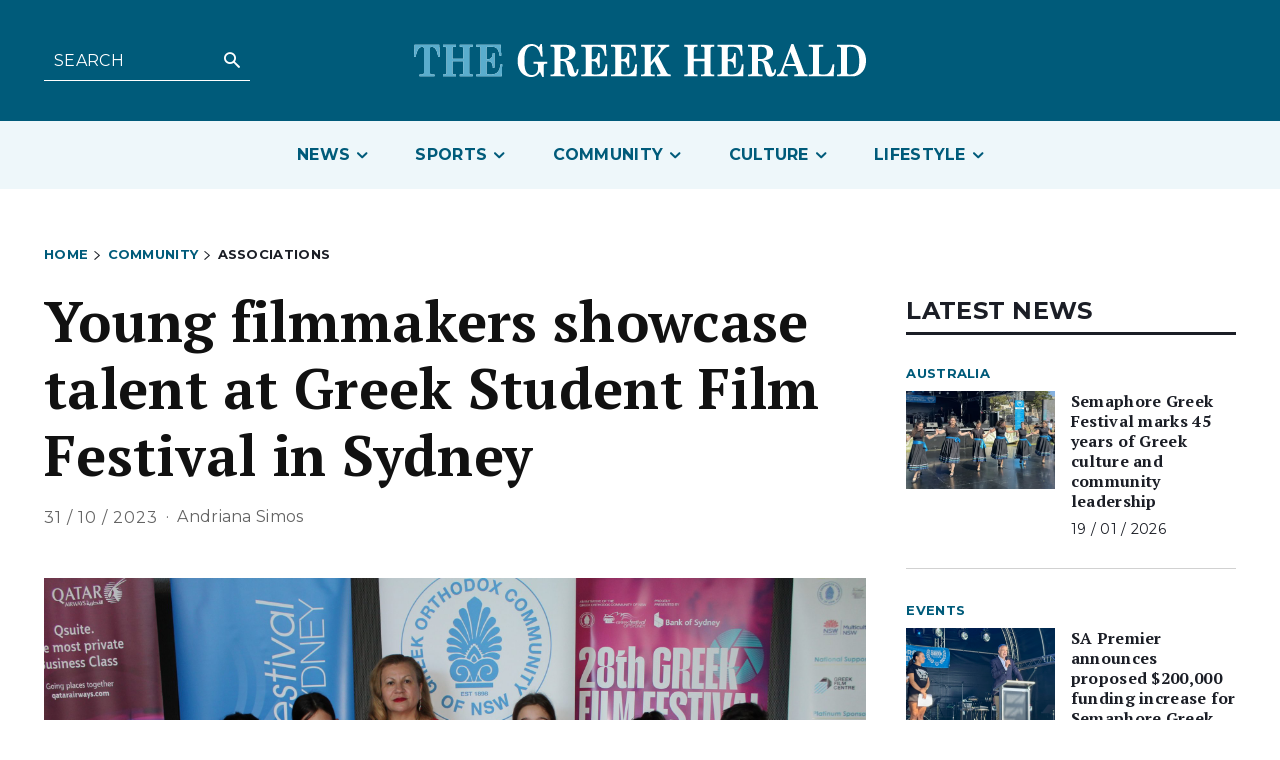

--- FILE ---
content_type: text/html; charset=UTF-8
request_url: https://greekherald.com.au/culture/film/young-filmmakers-showcase-talent-at-greek-student-film-festival-in-sydney/
body_size: 97984
content:
<!doctype html >
<html lang="en-AU">
<head>
    <meta charset="UTF-8" />
    <title>Young filmmakers show talent at Greek Student Film Festival &#8211; The The Greek Herald</title>
    <meta name="viewport" content="width=device-width, initial-scale=1.0">
    <link rel="pingback" href="https://greekherald.com.au/xmlrpc.php" />
    <meta name='robots' content='index, follow, max-image-preview:large, max-snippet:-1, max-video-preview:-1' />
<link rel="icon" type="image/png" href="https://s3.ap-southeast-2.amazonaws.com/cdn.greekherald.com.au/wp-content/uploads/2022/06/30164642/fav-1-300x300.jpg">
	<!-- This site is optimized with the Yoast SEO Premium plugin v21.1 (Yoast SEO v22.7) - https://yoast.com/wordpress/plugins/seo/ -->
	<meta name="description" content="Young filmmakers showcased their creative talents at the 11th Greek Student Film Festival in Sydney on Sunday, October 29." />
	<link rel="canonical" href="https://greekherald.com.au/culture/film/young-filmmakers-showcase-talent-at-greek-student-film-festival-in-sydney/" />
	<meta property="og:locale" content="en_US" />
	<meta property="og:type" content="article" />
	<meta property="og:title" content="Young filmmakers showcase talent at Greek Student Film Festival in Sydney" />
	<meta property="og:description" content="Young filmmakers showcased their creative talents at the 11th Greek Student Film Festival in Sydney on Sunday, October 29." />
	<meta property="og:url" content="https://greekherald.com.au/culture/film/young-filmmakers-showcase-talent-at-greek-student-film-festival-in-sydney/" />
	<meta property="og:site_name" content="The Greek Herald" />
	<meta property="article:publisher" content="https://www.facebook.com/thegreekherald/" />
	<meta property="article:published_time" content="2023-10-31T06:38:51+00:00" />
	<meta property="article:modified_time" content="2023-10-31T06:38:59+00:00" />
	<meta property="og:image" content="https://s3.ap-southeast-2.amazonaws.com/cdn.greekherald.com.au/wp-content/uploads/2023/10/31172622/FRONT-PAGE-and-INSIDE-Greek-Student-Film-Festival-Sydney-34-scaled.jpg" />
	<meta property="og:image:width" content="2560" />
	<meta property="og:image:height" content="1440" />
	<meta property="og:image:type" content="image/jpeg" />
	<meta name="author" content="Andriana Simos" />
	<meta name="twitter:card" content="summary_large_image" />
	<meta name="twitter:creator" content="@greek_herald" />
	<meta name="twitter:site" content="@greek_herald" />
	<meta name="twitter:label1" content="Written by" />
	<meta name="twitter:data1" content="Andriana Simos" />
	<meta name="twitter:label2" content="Est. reading time" />
	<meta name="twitter:data2" content="4 minutes" />
	<script type="application/ld+json" class="yoast-schema-graph">{"@context":"https://schema.org","@graph":[{"@type":"NewsArticle","@id":"https://greekherald.com.au/culture/film/young-filmmakers-showcase-talent-at-greek-student-film-festival-in-sydney/#article","isPartOf":{"@id":"https://greekherald.com.au/culture/film/young-filmmakers-showcase-talent-at-greek-student-film-festival-in-sydney/"},"author":{"name":"Andriana Simos","@id":"https://greekherald.com.au/#/schema/person/6a8be3d352f06da73b7170e030d504df"},"headline":"Young filmmakers showcase talent at Greek Student Film Festival in Sydney","datePublished":"2023-10-31T06:38:51+00:00","dateModified":"2023-10-31T06:38:59+00:00","mainEntityOfPage":{"@id":"https://greekherald.com.au/culture/film/young-filmmakers-showcase-talent-at-greek-student-film-festival-in-sydney/"},"wordCount":490,"publisher":{"@id":"https://greekherald.com.au/#organization"},"image":{"@id":"https://greekherald.com.au/culture/film/young-filmmakers-showcase-talent-at-greek-student-film-festival-in-sydney/#primaryimage"},"thumbnailUrl":"/wp-content/uploads/2023/10/FRONT-PAGE-and-INSIDE-Greek-Student-Film-Festival-Sydney-34-scaled.jpg","articleSection":["Associations","Community","Culture","Events","Film &amp; Theatre"],"inLanguage":"en-AU","copyrightYear":"2023","copyrightHolder":{"@id":"https://greekherald.com.au/#organization"}},{"@type":"WebPage","@id":"https://greekherald.com.au/culture/film/young-filmmakers-showcase-talent-at-greek-student-film-festival-in-sydney/","url":"https://greekherald.com.au/culture/film/young-filmmakers-showcase-talent-at-greek-student-film-festival-in-sydney/","name":"Young filmmakers show talent at Greek Student Film Festival &#8211; The The Greek Herald","isPartOf":{"@id":"https://greekherald.com.au/#website"},"primaryImageOfPage":{"@id":"https://greekherald.com.au/culture/film/young-filmmakers-showcase-talent-at-greek-student-film-festival-in-sydney/#primaryimage"},"image":{"@id":"https://greekherald.com.au/culture/film/young-filmmakers-showcase-talent-at-greek-student-film-festival-in-sydney/#primaryimage"},"thumbnailUrl":"/wp-content/uploads/2023/10/FRONT-PAGE-and-INSIDE-Greek-Student-Film-Festival-Sydney-34-scaled.jpg","datePublished":"2023-10-31T06:38:51+00:00","dateModified":"2023-10-31T06:38:59+00:00","description":"Young filmmakers showcased their creative talents at the 11th Greek Student Film Festival in Sydney on Sunday, October 29.","breadcrumb":{"@id":"https://greekherald.com.au/culture/film/young-filmmakers-showcase-talent-at-greek-student-film-festival-in-sydney/#breadcrumb"},"inLanguage":"en-AU","potentialAction":[{"@type":"ReadAction","target":["https://greekherald.com.au/culture/film/young-filmmakers-showcase-talent-at-greek-student-film-festival-in-sydney/"]}]},{"@type":"ImageObject","inLanguage":"en-AU","@id":"https://greekherald.com.au/culture/film/young-filmmakers-showcase-talent-at-greek-student-film-festival-in-sydney/#primaryimage","url":"/wp-content/uploads/2023/10/FRONT-PAGE-and-INSIDE-Greek-Student-Film-Festival-Sydney-34-scaled.jpg","contentUrl":"/wp-content/uploads/2023/10/FRONT-PAGE-and-INSIDE-Greek-Student-Film-Festival-Sydney-34-scaled.jpg","width":2560,"height":1440,"caption":"All photos copyright The Greek Herald / Andriana Simos."},{"@type":"BreadcrumbList","@id":"https://greekherald.com.au/culture/film/young-filmmakers-showcase-talent-at-greek-student-film-festival-in-sydney/#breadcrumb","itemListElement":[{"@type":"ListItem","position":1,"name":"Home","item":"https://greekherald.com.au/"},{"@type":"ListItem","position":2,"name":"Young filmmakers showcase talent at Greek Student Film Festival in Sydney"}]},{"@type":"WebSite","@id":"https://greekherald.com.au/#website","url":"https://greekherald.com.au/","name":"The Greek Herald","description":"","publisher":{"@id":"https://greekherald.com.au/#organization"},"potentialAction":[{"@type":"SearchAction","target":{"@type":"EntryPoint","urlTemplate":"https://greekherald.com.au/?s={search_term_string}"},"query-input":"required name=search_term_string"}],"inLanguage":"en-AU"},{"@type":"Organization","@id":"https://greekherald.com.au/#organization","name":"The Greek Herald","url":"https://greekherald.com.au/","logo":{"@type":"ImageObject","inLanguage":"en-AU","@id":"https://greekherald.com.au/#/schema/logo/image/","url":"https://s3.ap-southeast-2.amazonaws.com/cdn.greekherald.com.au/wp-content/uploads/2019/10/05213846/the-greek-herald-Logo.png","contentUrl":"https://s3.ap-southeast-2.amazonaws.com/cdn.greekherald.com.au/wp-content/uploads/2019/10/05213846/the-greek-herald-Logo.png","width":445,"height":193,"caption":"The Greek Herald"},"image":{"@id":"https://greekherald.com.au/#/schema/logo/image/"},"sameAs":["https://www.facebook.com/thegreekherald/","https://x.com/greek_herald","https://www.instagram.com/thegreekherald/","https://en.wikipedia.org/wiki/The_Greek_Herald"]},{"@type":"Person","@id":"https://greekherald.com.au/#/schema/person/6a8be3d352f06da73b7170e030d504df","name":"Andriana Simos","image":{"@type":"ImageObject","inLanguage":"en-AU","@id":"https://greekherald.com.au/#/schema/person/image/","url":"https://secure.gravatar.com/avatar/a3ce645ef8e939babe235be4272e7eee?s=96&d=mm&r=g","contentUrl":"https://secure.gravatar.com/avatar/a3ce645ef8e939babe235be4272e7eee?s=96&d=mm&r=g","caption":"Andriana Simos"},"url":"https://greekherald.com.au/author/andriana/"}]}</script>
	<!-- / Yoast SEO Premium plugin. -->


<link rel='dns-prefetch' href='//www.googletagmanager.com' />
<link rel='dns-prefetch' href='//fonts.googleapis.com' />
<link rel="alternate" type="application/rss+xml" title="The Greek Herald &raquo; Feed" href="https://greekherald.com.au/feed/" />
<link rel="alternate" type="application/rss+xml" title="The Greek Herald &raquo; Comments Feed" href="https://greekherald.com.au/comments/feed/" />
<script type="text/javascript">
/* <![CDATA[ */
window._wpemojiSettings = {"baseUrl":"https:\/\/s.w.org\/images\/core\/emoji\/15.0.3\/72x72\/","ext":".png","svgUrl":"https:\/\/s.w.org\/images\/core\/emoji\/15.0.3\/svg\/","svgExt":".svg","source":{"concatemoji":"https:\/\/greekherald.com.au\/wp-includes\/js\/wp-emoji-release.min.js?ver=6.5.7"}};
/*! This file is auto-generated */
!function(i,n){var o,s,e;function c(e){try{var t={supportTests:e,timestamp:(new Date).valueOf()};sessionStorage.setItem(o,JSON.stringify(t))}catch(e){}}function p(e,t,n){e.clearRect(0,0,e.canvas.width,e.canvas.height),e.fillText(t,0,0);var t=new Uint32Array(e.getImageData(0,0,e.canvas.width,e.canvas.height).data),r=(e.clearRect(0,0,e.canvas.width,e.canvas.height),e.fillText(n,0,0),new Uint32Array(e.getImageData(0,0,e.canvas.width,e.canvas.height).data));return t.every(function(e,t){return e===r[t]})}function u(e,t,n){switch(t){case"flag":return n(e,"\ud83c\udff3\ufe0f\u200d\u26a7\ufe0f","\ud83c\udff3\ufe0f\u200b\u26a7\ufe0f")?!1:!n(e,"\ud83c\uddfa\ud83c\uddf3","\ud83c\uddfa\u200b\ud83c\uddf3")&&!n(e,"\ud83c\udff4\udb40\udc67\udb40\udc62\udb40\udc65\udb40\udc6e\udb40\udc67\udb40\udc7f","\ud83c\udff4\u200b\udb40\udc67\u200b\udb40\udc62\u200b\udb40\udc65\u200b\udb40\udc6e\u200b\udb40\udc67\u200b\udb40\udc7f");case"emoji":return!n(e,"\ud83d\udc26\u200d\u2b1b","\ud83d\udc26\u200b\u2b1b")}return!1}function f(e,t,n){var r="undefined"!=typeof WorkerGlobalScope&&self instanceof WorkerGlobalScope?new OffscreenCanvas(300,150):i.createElement("canvas"),a=r.getContext("2d",{willReadFrequently:!0}),o=(a.textBaseline="top",a.font="600 32px Arial",{});return e.forEach(function(e){o[e]=t(a,e,n)}),o}function t(e){var t=i.createElement("script");t.src=e,t.defer=!0,i.head.appendChild(t)}"undefined"!=typeof Promise&&(o="wpEmojiSettingsSupports",s=["flag","emoji"],n.supports={everything:!0,everythingExceptFlag:!0},e=new Promise(function(e){i.addEventListener("DOMContentLoaded",e,{once:!0})}),new Promise(function(t){var n=function(){try{var e=JSON.parse(sessionStorage.getItem(o));if("object"==typeof e&&"number"==typeof e.timestamp&&(new Date).valueOf()<e.timestamp+604800&&"object"==typeof e.supportTests)return e.supportTests}catch(e){}return null}();if(!n){if("undefined"!=typeof Worker&&"undefined"!=typeof OffscreenCanvas&&"undefined"!=typeof URL&&URL.createObjectURL&&"undefined"!=typeof Blob)try{var e="postMessage("+f.toString()+"("+[JSON.stringify(s),u.toString(),p.toString()].join(",")+"));",r=new Blob([e],{type:"text/javascript"}),a=new Worker(URL.createObjectURL(r),{name:"wpTestEmojiSupports"});return void(a.onmessage=function(e){c(n=e.data),a.terminate(),t(n)})}catch(e){}c(n=f(s,u,p))}t(n)}).then(function(e){for(var t in e)n.supports[t]=e[t],n.supports.everything=n.supports.everything&&n.supports[t],"flag"!==t&&(n.supports.everythingExceptFlag=n.supports.everythingExceptFlag&&n.supports[t]);n.supports.everythingExceptFlag=n.supports.everythingExceptFlag&&!n.supports.flag,n.DOMReady=!1,n.readyCallback=function(){n.DOMReady=!0}}).then(function(){return e}).then(function(){var e;n.supports.everything||(n.readyCallback(),(e=n.source||{}).concatemoji?t(e.concatemoji):e.wpemoji&&e.twemoji&&(t(e.twemoji),t(e.wpemoji)))}))}((window,document),window._wpemojiSettings);
/* ]]> */
</script>
<style id='wp-emoji-styles-inline-css' type='text/css'>

	img.wp-smiley, img.emoji {
		display: inline !important;
		border: none !important;
		box-shadow: none !important;
		height: 1em !important;
		width: 1em !important;
		margin: 0 0.07em !important;
		vertical-align: -0.1em !important;
		background: none !important;
		padding: 0 !important;
	}
</style>
<link rel='stylesheet' id='wp-block-library-css' href='https://greekherald.com.au/wp-includes/css/dist/block-library/style.min.css?ver=6.5.7' type='text/css' media='all' />
<link rel='stylesheet' id='cwpbs-block-slider-frontend-style-css' href='/wp-content/plugins/block-slider/dist/blocks-library/block-slider/block-slider-frontend.css?ver=696e9f3ed7be4' type='text/css' media='all' />
<style id='pdfemb-pdf-embedder-viewer-style-inline-css' type='text/css'>
.wp-block-pdfemb-pdf-embedder-viewer{max-width:none}

</style>
<style id='classic-theme-styles-inline-css' type='text/css'>
/*! This file is auto-generated */
.wp-block-button__link{color:#fff;background-color:#32373c;border-radius:9999px;box-shadow:none;text-decoration:none;padding:calc(.667em + 2px) calc(1.333em + 2px);font-size:1.125em}.wp-block-file__button{background:#32373c;color:#fff;text-decoration:none}
</style>
<style id='global-styles-inline-css' type='text/css'>
body{--wp--preset--color--black: #000000;--wp--preset--color--cyan-bluish-gray: #abb8c3;--wp--preset--color--white: #ffffff;--wp--preset--color--pale-pink: #f78da7;--wp--preset--color--vivid-red: #cf2e2e;--wp--preset--color--luminous-vivid-orange: #ff6900;--wp--preset--color--luminous-vivid-amber: #fcb900;--wp--preset--color--light-green-cyan: #7bdcb5;--wp--preset--color--vivid-green-cyan: #00d084;--wp--preset--color--pale-cyan-blue: #8ed1fc;--wp--preset--color--vivid-cyan-blue: #0693e3;--wp--preset--color--vivid-purple: #9b51e0;--wp--preset--gradient--vivid-cyan-blue-to-vivid-purple: linear-gradient(135deg,rgba(6,147,227,1) 0%,rgb(155,81,224) 100%);--wp--preset--gradient--light-green-cyan-to-vivid-green-cyan: linear-gradient(135deg,rgb(122,220,180) 0%,rgb(0,208,130) 100%);--wp--preset--gradient--luminous-vivid-amber-to-luminous-vivid-orange: linear-gradient(135deg,rgba(252,185,0,1) 0%,rgba(255,105,0,1) 100%);--wp--preset--gradient--luminous-vivid-orange-to-vivid-red: linear-gradient(135deg,rgba(255,105,0,1) 0%,rgb(207,46,46) 100%);--wp--preset--gradient--very-light-gray-to-cyan-bluish-gray: linear-gradient(135deg,rgb(238,238,238) 0%,rgb(169,184,195) 100%);--wp--preset--gradient--cool-to-warm-spectrum: linear-gradient(135deg,rgb(74,234,220) 0%,rgb(151,120,209) 20%,rgb(207,42,186) 40%,rgb(238,44,130) 60%,rgb(251,105,98) 80%,rgb(254,248,76) 100%);--wp--preset--gradient--blush-light-purple: linear-gradient(135deg,rgb(255,206,236) 0%,rgb(152,150,240) 100%);--wp--preset--gradient--blush-bordeaux: linear-gradient(135deg,rgb(254,205,165) 0%,rgb(254,45,45) 50%,rgb(107,0,62) 100%);--wp--preset--gradient--luminous-dusk: linear-gradient(135deg,rgb(255,203,112) 0%,rgb(199,81,192) 50%,rgb(65,88,208) 100%);--wp--preset--gradient--pale-ocean: linear-gradient(135deg,rgb(255,245,203) 0%,rgb(182,227,212) 50%,rgb(51,167,181) 100%);--wp--preset--gradient--electric-grass: linear-gradient(135deg,rgb(202,248,128) 0%,rgb(113,206,126) 100%);--wp--preset--gradient--midnight: linear-gradient(135deg,rgb(2,3,129) 0%,rgb(40,116,252) 100%);--wp--preset--font-size--small: 11px;--wp--preset--font-size--medium: 20px;--wp--preset--font-size--large: 32px;--wp--preset--font-size--x-large: 42px;--wp--preset--font-size--regular: 15px;--wp--preset--font-size--larger: 50px;--wp--preset--spacing--20: 0.44rem;--wp--preset--spacing--30: 0.67rem;--wp--preset--spacing--40: 1rem;--wp--preset--spacing--50: 1.5rem;--wp--preset--spacing--60: 2.25rem;--wp--preset--spacing--70: 3.38rem;--wp--preset--spacing--80: 5.06rem;--wp--preset--shadow--natural: 6px 6px 9px rgba(0, 0, 0, 0.2);--wp--preset--shadow--deep: 12px 12px 50px rgba(0, 0, 0, 0.4);--wp--preset--shadow--sharp: 6px 6px 0px rgba(0, 0, 0, 0.2);--wp--preset--shadow--outlined: 6px 6px 0px -3px rgba(255, 255, 255, 1), 6px 6px rgba(0, 0, 0, 1);--wp--preset--shadow--crisp: 6px 6px 0px rgba(0, 0, 0, 1);}:where(.is-layout-flex){gap: 0.5em;}:where(.is-layout-grid){gap: 0.5em;}body .is-layout-flex{display: flex;}body .is-layout-flex{flex-wrap: wrap;align-items: center;}body .is-layout-flex > *{margin: 0;}body .is-layout-grid{display: grid;}body .is-layout-grid > *{margin: 0;}:where(.wp-block-columns.is-layout-flex){gap: 2em;}:where(.wp-block-columns.is-layout-grid){gap: 2em;}:where(.wp-block-post-template.is-layout-flex){gap: 1.25em;}:where(.wp-block-post-template.is-layout-grid){gap: 1.25em;}.has-black-color{color: var(--wp--preset--color--black) !important;}.has-cyan-bluish-gray-color{color: var(--wp--preset--color--cyan-bluish-gray) !important;}.has-white-color{color: var(--wp--preset--color--white) !important;}.has-pale-pink-color{color: var(--wp--preset--color--pale-pink) !important;}.has-vivid-red-color{color: var(--wp--preset--color--vivid-red) !important;}.has-luminous-vivid-orange-color{color: var(--wp--preset--color--luminous-vivid-orange) !important;}.has-luminous-vivid-amber-color{color: var(--wp--preset--color--luminous-vivid-amber) !important;}.has-light-green-cyan-color{color: var(--wp--preset--color--light-green-cyan) !important;}.has-vivid-green-cyan-color{color: var(--wp--preset--color--vivid-green-cyan) !important;}.has-pale-cyan-blue-color{color: var(--wp--preset--color--pale-cyan-blue) !important;}.has-vivid-cyan-blue-color{color: var(--wp--preset--color--vivid-cyan-blue) !important;}.has-vivid-purple-color{color: var(--wp--preset--color--vivid-purple) !important;}.has-black-background-color{background-color: var(--wp--preset--color--black) !important;}.has-cyan-bluish-gray-background-color{background-color: var(--wp--preset--color--cyan-bluish-gray) !important;}.has-white-background-color{background-color: var(--wp--preset--color--white) !important;}.has-pale-pink-background-color{background-color: var(--wp--preset--color--pale-pink) !important;}.has-vivid-red-background-color{background-color: var(--wp--preset--color--vivid-red) !important;}.has-luminous-vivid-orange-background-color{background-color: var(--wp--preset--color--luminous-vivid-orange) !important;}.has-luminous-vivid-amber-background-color{background-color: var(--wp--preset--color--luminous-vivid-amber) !important;}.has-light-green-cyan-background-color{background-color: var(--wp--preset--color--light-green-cyan) !important;}.has-vivid-green-cyan-background-color{background-color: var(--wp--preset--color--vivid-green-cyan) !important;}.has-pale-cyan-blue-background-color{background-color: var(--wp--preset--color--pale-cyan-blue) !important;}.has-vivid-cyan-blue-background-color{background-color: var(--wp--preset--color--vivid-cyan-blue) !important;}.has-vivid-purple-background-color{background-color: var(--wp--preset--color--vivid-purple) !important;}.has-black-border-color{border-color: var(--wp--preset--color--black) !important;}.has-cyan-bluish-gray-border-color{border-color: var(--wp--preset--color--cyan-bluish-gray) !important;}.has-white-border-color{border-color: var(--wp--preset--color--white) !important;}.has-pale-pink-border-color{border-color: var(--wp--preset--color--pale-pink) !important;}.has-vivid-red-border-color{border-color: var(--wp--preset--color--vivid-red) !important;}.has-luminous-vivid-orange-border-color{border-color: var(--wp--preset--color--luminous-vivid-orange) !important;}.has-luminous-vivid-amber-border-color{border-color: var(--wp--preset--color--luminous-vivid-amber) !important;}.has-light-green-cyan-border-color{border-color: var(--wp--preset--color--light-green-cyan) !important;}.has-vivid-green-cyan-border-color{border-color: var(--wp--preset--color--vivid-green-cyan) !important;}.has-pale-cyan-blue-border-color{border-color: var(--wp--preset--color--pale-cyan-blue) !important;}.has-vivid-cyan-blue-border-color{border-color: var(--wp--preset--color--vivid-cyan-blue) !important;}.has-vivid-purple-border-color{border-color: var(--wp--preset--color--vivid-purple) !important;}.has-vivid-cyan-blue-to-vivid-purple-gradient-background{background: var(--wp--preset--gradient--vivid-cyan-blue-to-vivid-purple) !important;}.has-light-green-cyan-to-vivid-green-cyan-gradient-background{background: var(--wp--preset--gradient--light-green-cyan-to-vivid-green-cyan) !important;}.has-luminous-vivid-amber-to-luminous-vivid-orange-gradient-background{background: var(--wp--preset--gradient--luminous-vivid-amber-to-luminous-vivid-orange) !important;}.has-luminous-vivid-orange-to-vivid-red-gradient-background{background: var(--wp--preset--gradient--luminous-vivid-orange-to-vivid-red) !important;}.has-very-light-gray-to-cyan-bluish-gray-gradient-background{background: var(--wp--preset--gradient--very-light-gray-to-cyan-bluish-gray) !important;}.has-cool-to-warm-spectrum-gradient-background{background: var(--wp--preset--gradient--cool-to-warm-spectrum) !important;}.has-blush-light-purple-gradient-background{background: var(--wp--preset--gradient--blush-light-purple) !important;}.has-blush-bordeaux-gradient-background{background: var(--wp--preset--gradient--blush-bordeaux) !important;}.has-luminous-dusk-gradient-background{background: var(--wp--preset--gradient--luminous-dusk) !important;}.has-pale-ocean-gradient-background{background: var(--wp--preset--gradient--pale-ocean) !important;}.has-electric-grass-gradient-background{background: var(--wp--preset--gradient--electric-grass) !important;}.has-midnight-gradient-background{background: var(--wp--preset--gradient--midnight) !important;}.has-small-font-size{font-size: var(--wp--preset--font-size--small) !important;}.has-medium-font-size{font-size: var(--wp--preset--font-size--medium) !important;}.has-large-font-size{font-size: var(--wp--preset--font-size--large) !important;}.has-x-large-font-size{font-size: var(--wp--preset--font-size--x-large) !important;}
.wp-block-navigation a:where(:not(.wp-element-button)){color: inherit;}
:where(.wp-block-post-template.is-layout-flex){gap: 1.25em;}:where(.wp-block-post-template.is-layout-grid){gap: 1.25em;}
:where(.wp-block-columns.is-layout-flex){gap: 2em;}:where(.wp-block-columns.is-layout-grid){gap: 2em;}
.wp-block-pullquote{font-size: 1.5em;line-height: 1.6;}
</style>
<link rel='stylesheet' id='blockslider-preview-style-css' href='/wp-content/plugins/block-slider/css/slider-preview.css?ver=latest_new' type='text/css' media='all' />
<link rel='stylesheet' id='dashicons-css' href='https://greekherald.com.au/wp-includes/css/dashicons.min.css?ver=6.5.7' type='text/css' media='all' />
<link rel='stylesheet' id='post-views-counter-frontend-css' href='/wp-content/plugins/post-views-counter/css/frontend.min.css?ver=1.4.6' type='text/css' media='all' />
<link rel='stylesheet' id='wcs-timetable-css' href='/wp-content/plugins/weekly-class/assets/front/css/timetable.css?ver=2.5.20' type='text/css' media='all' />
<style id='wcs-timetable-inline-css' type='text/css'>
.wcs-single__action .wcs-btn--action{color:rgba( 255,255,255,1);background-color:#BD322C}
</style>
<link rel='stylesheet' id='Newspaper-style-css' href='/wp-content/themes/Newspaper/style.css?ver=6.5.7' type='text/css' media='all' />
<link rel='stylesheet' id='td-tgh-plugin-newsletter-css' href='/wp-content/plugins/td-tgh-newsletter/style.css?ver=12.6.5' type='text/css' media='all' />
<link rel='stylesheet' id='td-plugin-multi-purpose-css' href='/wp-content/plugins/td-composer/td-multi-purpose/style.css?ver=6217cd4d7820e3bfbc83cc495211f01b' type='text/css' media='all' />
<link rel='stylesheet' id='td-category-flex-block-plugin-css' href='/wp-content/plugins/td-category-flex-block-plugin/css/style.css?ver=6.5.7' type='text/css' media='all' />
<link rel='stylesheet' id='td-category-plugin-css' href='/wp-content/plugins/td-category-plugin/css/style.css?ver=6.5.7' type='text/css' media='all' />
<link rel='stylesheet' id='td-plugin-framework-css' href='/wp-content/plugins/td-flex-block-plugin/css/style.css?ver=6.5.7' type='text/css' media='all' />
<link rel='stylesheet' id='google-fonts-style-css' href='https://fonts.googleapis.com/css?family=Abril+Fatface%3A400%2C100%2C200%2C300%2C500%2C600%2C700%2C800%2C900%7CAclonica%3A400%2C100%2C200%2C300%2C500%2C600%2C700%2C800%2C900%7COpen+Sans%3A400%2C600%2C700%2C100%2C200%2C300%2C500%2C800%2C900%7CRoboto%3A400%2C500%2C700%2C100%2C200%2C300%2C600%2C800%2C900%7CRubik%3A500%2C400%7CMontserrat%3A400%2C700%2C600%2C500%7CMerriweather%3A700%2C300%2C400%7CFira+Sans%3A300%2C600%2C400%7CPT+Serif%3A700%2C400%7CPT+Serif%3A700%2C400%7CWork+Sans%3A500%2C400%7CMontserrat%3A400&#038;display=swap&#038;ver=12.6.5' type='text/css' media='all' />
<link rel='stylesheet' id='td-multipurpose-css' href='/wp-content/plugins/td-composer/assets/fonts/td-multipurpose/td-multipurpose.css?ver=6217cd4d7820e3bfbc83cc495211f01b' type='text/css' media='all' />
<link rel='stylesheet' id='td-theme-css' href='/wp-content/themes/Newspaper-child/style.css?ver=12.1.1' type='text/css' media='all' />
<style id='td-theme-inline-css' type='text/css'>@media (max-width:767px){.td-header-desktop-wrap{display:none}}@media (min-width:767px){.td-header-mobile-wrap{display:none}}</style>
<link rel='stylesheet' id='td-legacy-framework-front-style-css' href='/wp-content/plugins/td-composer/legacy/Newspaper/assets/css/td_legacy_main.css?ver=6217cd4d7820e3bfbc83cc495211f01b' type='text/css' media='all' />
<link rel='stylesheet' id='tdb_style_cloud_templates_front-css' href='/wp-content/plugins/td-cloud-library/assets/css/tdb_main.css?ver=be262a20ca49ba5e513ad6176c77b975' type='text/css' media='all' />
<script type="text/javascript" src="https://greekherald.com.au/wp-includes/js/jquery/jquery.min.js?ver=3.7.1" id="jquery-core-js"></script>
<script type="text/javascript" src="https://greekherald.com.au/wp-includes/js/jquery/jquery-migrate.min.js?ver=3.4.1" id="jquery-migrate-js"></script>
<script type="text/javascript" id="file_uploads_nfpluginsettings-js-extra">
/* <![CDATA[ */
var params = {"clearLogRestUrl":"https:\/\/greekherald.com.au\/wp-json\/nf-file-uploads\/debug-log\/delete-all","clearLogButtonId":"file_uploads_clear_debug_logger","downloadLogRestUrl":"https:\/\/greekherald.com.au\/wp-json\/nf-file-uploads\/debug-log\/get-all","downloadLogButtonId":"file_uploads_download_debug_logger"};
/* ]]> */
</script>
<script type="text/javascript" src="/wp-content/plugins/ninja-forms-uploads/assets/js/nfpluginsettings.js?ver=3.3.21" id="file_uploads_nfpluginsettings-js"></script>
<script type="text/javascript" id="post-views-counter-frontend-js-before">
/* <![CDATA[ */
var pvcArgsFrontend = {"mode":"js","postID":109287,"requestURL":"https:\/\/greekherald.com.au\/wp-admin\/admin-ajax.php","nonce":"02342eb459","dataStorage":"cookies","multisite":false,"path":"\/","domain":""};
/* ]]> */
</script>
<script type="text/javascript" src="/wp-content/plugins/post-views-counter/js/frontend.min.js?ver=1.4.6" id="post-views-counter-frontend-js"></script>

<!-- Google tag (gtag.js) snippet added by Site Kit -->

<!-- Google Analytics snippet added by Site Kit -->
<script type="text/javascript" src="https://www.googletagmanager.com/gtag/js?id=GT-NGBDT7M" id="google_gtagjs-js" async></script>
<script type="text/javascript" id="google_gtagjs-js-after">
/* <![CDATA[ */
window.dataLayer = window.dataLayer || [];function gtag(){dataLayer.push(arguments);}
gtag("set","linker",{"domains":["greekherald.com.au"]});
gtag("js", new Date());
gtag("set", "developer_id.dZTNiMT", true);
gtag("config", "GT-NGBDT7M");
/* ]]> */
</script>

<!-- End Google tag (gtag.js) snippet added by Site Kit -->
<link rel="https://api.w.org/" href="https://greekherald.com.au/wp-json/" /><link rel="alternate" type="application/json" href="https://greekherald.com.au/wp-json/wp/v2/posts/109287" /><link rel="EditURI" type="application/rsd+xml" title="RSD" href="https://greekherald.com.au/xmlrpc.php?rsd" />
<meta name="generator" content="WordPress 6.5.7" />
<link rel='shortlink' href='https://greekherald.com.au/?p=109287' />
<link rel="alternate" type="application/json+oembed" href="https://greekherald.com.au/wp-json/oembed/1.0/embed?url=https%3A%2F%2Fgreekherald.com.au%2Fculture%2Ffilm%2Fyoung-filmmakers-showcase-talent-at-greek-student-film-festival-in-sydney%2F" />
<link rel="alternate" type="text/xml+oembed" href="https://greekherald.com.au/wp-json/oembed/1.0/embed?url=https%3A%2F%2Fgreekherald.com.au%2Fculture%2Ffilm%2Fyoung-filmmakers-showcase-talent-at-greek-student-film-festival-in-sydney%2F&#038;format=xml" />
<meta name="generator" content="Site Kit by Google 1.126.0" /><meta name="generator" content="performance-lab 3.0.0; plugins: webp-uploads">
<meta name="generator" content="webp-uploads 1.1.0">
<style type="text/css" media="all" id="wcs_styles"></style>    <script>
        window.tdb_global_vars = {"wpRestUrl":"https:\/\/greekherald.com.au\/wp-json\/","permalinkStructure":"\/%category%\/%postname%\/"};
        window.tdb_p_autoload_vars = {"isAjax":false,"isAdminBarShowing":false,"autoloadScrollPercent":50,"postAutoloadStatus":"off","origPostEditUrl":null};
    </script>
    
    <style id="tdb-global-colors">:root{--accent-color:#fff;--tgh-primary:#005B7A;--tgh-tertiary:#EEF7FA;--tgh-text:#1B1E26;--tgh-accent-1:#D1D1D1;--lc-primary:#48b0f2;--lc-lprimary:#94d5ff;--lc-dprimary:#007ac8;--lc-white:#FFFFFF;--tgh-accent-2:#F5F5F5;--today-news-white:#FFFFFF;--today-news-white-transparent:rgba(255,255,255,0.75);--today-news-white-transparent2:rgba(255,255,255,0.1);--wm-white:#FFFFFF}</style>
	
    <style id="tdb-global-fonts">
        :root {--today_news_default: Montserrat;--tgh-pt-serif: PT Serif;--tgh-montserrat: Montserrat;}
    </style>
    
<!-- JS generated by theme -->

<script>
    
    

	    var tdBlocksArray = []; //here we store all the items for the current page

	    // td_block class - each ajax block uses a object of this class for requests
	    function tdBlock() {
		    this.id = '';
		    this.block_type = 1; //block type id (1-234 etc)
		    this.atts = '';
		    this.td_column_number = '';
		    this.td_current_page = 1; //
		    this.post_count = 0; //from wp
		    this.found_posts = 0; //from wp
		    this.max_num_pages = 0; //from wp
		    this.td_filter_value = ''; //current live filter value
		    this.is_ajax_running = false;
		    this.td_user_action = ''; // load more or infinite loader (used by the animation)
		    this.header_color = '';
		    this.ajax_pagination_infinite_stop = ''; //show load more at page x
	    }

        // td_js_generator - mini detector
        ( function () {
            var htmlTag = document.getElementsByTagName("html")[0];

	        if ( navigator.userAgent.indexOf("MSIE 10.0") > -1 ) {
                htmlTag.className += ' ie10';
            }

            if ( !!navigator.userAgent.match(/Trident.*rv\:11\./) ) {
                htmlTag.className += ' ie11';
            }

	        if ( navigator.userAgent.indexOf("Edge") > -1 ) {
                htmlTag.className += ' ieEdge';
            }

            if ( /(iPad|iPhone|iPod)/g.test(navigator.userAgent) ) {
                htmlTag.className += ' td-md-is-ios';
            }

            var user_agent = navigator.userAgent.toLowerCase();
            if ( user_agent.indexOf("android") > -1 ) {
                htmlTag.className += ' td-md-is-android';
            }

            if ( -1 !== navigator.userAgent.indexOf('Mac OS X')  ) {
                htmlTag.className += ' td-md-is-os-x';
            }

            if ( /chrom(e|ium)/.test(navigator.userAgent.toLowerCase()) ) {
               htmlTag.className += ' td-md-is-chrome';
            }

            if ( -1 !== navigator.userAgent.indexOf('Firefox') ) {
                htmlTag.className += ' td-md-is-firefox';
            }

            if ( -1 !== navigator.userAgent.indexOf('Safari') && -1 === navigator.userAgent.indexOf('Chrome') ) {
                htmlTag.className += ' td-md-is-safari';
            }

            if( -1 !== navigator.userAgent.indexOf('IEMobile') ){
                htmlTag.className += ' td-md-is-iemobile';
            }

        })();

        var tdLocalCache = {};

        ( function () {
            "use strict";

            tdLocalCache = {
                data: {},
                remove: function (resource_id) {
                    delete tdLocalCache.data[resource_id];
                },
                exist: function (resource_id) {
                    return tdLocalCache.data.hasOwnProperty(resource_id) && tdLocalCache.data[resource_id] !== null;
                },
                get: function (resource_id) {
                    return tdLocalCache.data[resource_id];
                },
                set: function (resource_id, cachedData) {
                    tdLocalCache.remove(resource_id);
                    tdLocalCache.data[resource_id] = cachedData;
                }
            };
        })();

    
    
var td_viewport_interval_list=[{"limitBottom":767,"sidebarWidth":228},{"limitBottom":1018,"sidebarWidth":300},{"limitBottom":1140,"sidebarWidth":324}];
var td_animation_stack_effect="type0";
var tds_animation_stack=true;
var td_animation_stack_specific_selectors=".entry-thumb, img, .td-lazy-img";
var td_animation_stack_general_selectors=".td-animation-stack img, .td-animation-stack .entry-thumb, .post img, .td-animation-stack .td-lazy-img";
var tdc_is_installed="yes";
var td_ajax_url="https:\/\/greekherald.com.au\/wp-admin\/admin-ajax.php?td_theme_name=Newspaper&v=12.6.5";
var td_get_template_directory_uri="\/wp-content\/plugins\/td-composer\/legacy\/common";
var tds_snap_menu="snap";
var tds_logo_on_sticky="show_header_logo";
var tds_header_style="";
var td_please_wait="Please wait...";
var td_email_user_pass_incorrect="User or password incorrect!";
var td_email_user_incorrect="Email or username incorrect!";
var td_email_incorrect="Email incorrect!";
var td_user_incorrect="Username incorrect!";
var td_email_user_empty="Email or username empty!";
var td_pass_empty="Pass empty!";
var td_pass_pattern_incorrect="Invalid Pass Pattern!";
var td_retype_pass_incorrect="Retyped Pass incorrect!";
var tds_more_articles_on_post_enable="";
var tds_more_articles_on_post_time_to_wait="";
var tds_more_articles_on_post_pages_distance_from_top=0;
var tds_captcha="";
var tds_theme_color_site_wide="#1e73be";
var tds_smart_sidebar="";
var tdThemeName="Newspaper";
var tdThemeNameWl="Newspaper";
var td_magnific_popup_translation_tPrev="Previous (Left arrow key)";
var td_magnific_popup_translation_tNext="Next (Right arrow key)";
var td_magnific_popup_translation_tCounter="%curr% of %total%";
var td_magnific_popup_translation_ajax_tError="The content from %url% could not be loaded.";
var td_magnific_popup_translation_image_tError="The image #%curr% could not be loaded.";
var tdBlockNonce="758c6e5ffe";
var tdMobileMenu="enabled";
var tdMobileSearch="enabled";
var tdDateNamesI18n={"month_names":["January","February","March","April","May","June","July","August","September","October","November","December"],"month_names_short":["Jan","Feb","Mar","Apr","May","Jun","Jul","Aug","Sep","Oct","Nov","Dec"],"day_names":["Sunday","Monday","Tuesday","Wednesday","Thursday","Friday","Saturday"],"day_names_short":["Sun","Mon","Tue","Wed","Thu","Fri","Sat"]};
var tdb_modal_confirm="Save";
var tdb_modal_cancel="Cancel";
var tdb_modal_confirm_alt="Yes";
var tdb_modal_cancel_alt="No";
var td_ad_background_click_link="";
var td_ad_background_click_target="";
</script>


<!-- Header style compiled by theme -->

<style>@font-face{font-family:"Garamond";src:local("Garamond"),url("https://greekherald.com.au/wp-content/uploads/2019/10/garmndmi-webfont.woff") format("woff");font-display:swap}ul.sf-menu>.menu-item>a{font-family:"Helvetica Neue",Helvetica,Arial,sans-serif}.sf-menu ul .menu-item a{font-family:"Helvetica Neue",Helvetica,Arial,sans-serif}.td-mobile-content .td-mobile-main-menu>li>a{font-family:Montserrat;font-size:16px;font-weight:bold;text-transform:uppercase}.td-mobile-content .sub-menu a{font-family:Montserrat;font-size:16px;font-weight:normal;text-transform:uppercase}.td-header-wrap .td-logo-text-container .td-logo-text{font-family:"Helvetica Neue",Helvetica,Arial,sans-serif}.td-header-wrap .td-logo-text-container .td-tagline-text{font-family:"Helvetica Neue",Helvetica,Arial,sans-serif}#td-mobile-nav,#td-mobile-nav .wpb_button,.td-search-wrap-mob{font-family:Montserrat}.td-page-title,.td-category-title-holder .td-page-title{font-family:"Open Sans";font-size:38px;font-weight:bold;text-transform:uppercase}.td-page-content h1,.wpb_text_column h1{font-family:"Open Sans";font-size:38px;font-weight:bold;text-transform:uppercase}.td-scroll-up{position:fixed;bottom:4px;right:5px;cursor:pointer;z-index:9999}.ie9 .td-scroll-up{bottom:-70px}.ie9 .td-scroll-up-visible{bottom:5px}@media (max-width:767px){.td-scroll-up.td-hide-scroll-up-on-mob{display:none!important}}.td-scroll-up{display:none;width:40px;height:40px;background-color:var(--td_theme_color,#4db2ec);transform:translate3d(0,70px,0);transition:transform 0.4s cubic-bezier(.55,0,.1,1) 0s}.td-js-loaded .td-scroll-up{display:block!important}.td-scroll-up .td-icon-menu-up{position:relative;color:#fff;font-size:20px;display:block;text-align:center;width:40px;top:7px}.td-scroll-up-visible{transform:translate3d(0,0,0)}.td-md-is-android .td-scroll-up .td-icon-menu-up{padding-top:1px}:root{--td_theme_color:#1e73be;--td_slider_text:rgba(30,115,190,0.7);--td_text_header_color:#333333;--td_mobile_menu_color:#ffffff;--td_mobile_icons_color:#000000;--td_mobile_gradient_one_mob:#005b7a;--td_mobile_gradient_two_mob:#005b7a;--td_mobile_text_active_color:#94d5ff;--td_mobile_button_background_mob:#5de6e7;--td_mobile_button_color_mob:#ffffff;--td_login_text_color:#000000;--td_login_button_background:#ea6a56;--td_login_button_color:#ffffff;--td_login_hover_background:#111111;--td_login_hover_color:#ffffff;--td_login_gradient_one:#ffffff;--td_login_gradient_two:#ffffff}</style>

<link rel="icon" href="/wp-content/uploads/2024/06/tgh-icon-ad-test-150x150.png" sizes="32x32" />
<link rel="icon" href="/wp-content/uploads/2024/06/tgh-icon-ad-test-300x300.png" sizes="192x192" />
<link rel="apple-touch-icon" href="/wp-content/uploads/2024/06/tgh-icon-ad-test-300x300.png" />
<meta name="msapplication-TileImage" content="/wp-content/uploads/2024/06/tgh-icon-ad-test-300x300.png" />

<!-- Button style compiled by theme -->

<style>.tdm-btn-style1{background-color:#1e73be}.tdm-btn-style2:before{border-color:#1e73be}.tdm-btn-style2{color:#1e73be}.tdm-btn-style3{-webkit-box-shadow:0 2px 16px #1e73be;-moz-box-shadow:0 2px 16px #1e73be;box-shadow:0 2px 16px #1e73be}.tdm-btn-style3:hover{-webkit-box-shadow:0 4px 26px #1e73be;-moz-box-shadow:0 4px 26px #1e73be;box-shadow:0 4px 26px #1e73be}</style>

<!--- Start: GPT header script --->
<!--- Extract WP post attributes and set JS vars --->
  
<script async src="https://securepubads.g.doubleclick.net/tag/js/gpt.js" crossorigin="anonymous"></script> 
<script>
  window.googletag = window.googletag || {cmd: []};

    var kvCatAll = ['community', 'culture', 'association', 'events', 'film'];
    var kvPriCat = ['community', 'culture'];
    var kvSubCat = ['association', 'events', 'film'];
    var kvPostType = 'post';
    var kvPostTags = [''];
    var kvPostSlug = 'young-filmmakers-showcase-talent-at-greek-student-film-festival-in-sydney';
    const postTitle = kvPostSlug.substring(0, 39);
    
    // Extract article title from last section of url
    const url = new URL(window.location.href);
    const pathArr = url.pathname.split('/');
    const page1st = pathArr[1];
    const page2nd = pathArr[2];
    const pageLast = pathArr[pathArr.length - 1];

   // Assign ad units and pagetypes
   const pageTypeMap = { 
    "homepage": { "gamAdUnitPath": "/23120067600/GreekHerald/home", "gamPageType": "homepage", "kvCat": "homepage" },
    "post": { "gamAdUnitPath": "/23120067600/GreekHerald/article", "gamPageType": "article" },
    "category": { "gamAdUnitPath": "/23120067600/GreekHerald/category", "gamPageType": "category" },
    "tag": { "gamAdUnitPath": "/23120067600/GreekHerald/tag", "gamPageType": "tag" },
    "page": { "gamAdUnitPath": "/23120067600/GreekHerald/page", "gamPageType": "page" },
    "default": { "gamAdUnitPath": "/23120067600/GreekHerald/misc", "gamPageType": "misc" }
  };
   const gamValues = pageTypeMap[kvPostType] || pageTypeMap["default"];
   var gamAdUnitPath = gamValues.gamAdUnitPath;
   var gamPageType = gamValues.gamPageType;
   var kvCat = '';
   if (kvPostType === "homepage") {
     kvCat = pageTypeMap.homepage.kvCat;
   } else if (kvPostType === "page") {
     kvCat = page1st;
     kvCatAll = page1st;
   } else {
     kvCat = kvCatAll || '';
   }

    // Ad Tester (add "?adtest=testvalue" to url, inserts KV for targeting)
    function getQueryVariable(variable) {
      const searchParams = new URLSearchParams(window.location.search);
      return searchParams.get(variable) ?? 'false';
    }
    const kvAdTest = getQueryVariable('adtest');    

    // Prepare targeting and size mapping
    var gamData = {
      "adUnit": gamAdUnitPath,
      "adUnitInt": "/23120067600/GreekHerald/interstitial",
      "kv": { "pagetype": gamPageType, "cat": kvCat, "subcat": kvSubCat, "allcat": kvCatAll, "tags": kvPostTags, "title": postTitle, "adtest": kvAdTest, "env": "prod" },
      "sizeMap": {
        "header":[[[1024,0],[[970,90],[728,90]]],[[768,0],[728,90]],[[0,0],[]]],
        "anchormob":[[[767,0],[]],[[0,0],[[320,50],[320,100]]]],
        "anchor":[[[990,0],[[728,90],[970,90]]],[[768,0],[728,90]],[[0,0],[[320,50],[320,100]]]],
        "mrec":[[[1024,0],[[300,600],[300,250]]],[[767,0],[[300,250],["fluid"]]],[[0,0],[]]],
        "midpage":[[[1024,0],[[970,90],[728,90],[970,250]]],[[768,0],[[728,90]]],[[0,0],[]]],
        "midpagemob":[[[768,0],[]],[[0,0],[[300,250],["fluid"]]]],
        "sidebar":[[[880,0],[[300,600],[300,250]]],[[0,0],[]]],
        "midarticle":[[[1024,0],[[300,250],[640,360],["fluid"]]],[[0,0],[[300,250],[320,180],["fluid"]]]],
        "footer":[[[1024,0],[[728,90]]],[[0,0],[[300,250],["fluid"]]]],
        "interstitial":[]
        }
      }
      
    // Set page-level key-values and GPT settings
    googletag.cmd.push(function() {
     if (gamData.kv) {
       Object.keys(gamData.kv).forEach(function(key) {
         googletag.pubads().setTargeting(key, gamData.kv[key]);
       });
     }
     googletag.pubads().setCentering(true);
     googletag.pubads().collapseEmptyDivs();
     googletag.pubads().set("page_url", "https://greekherald.com.au");
     googletag.pubads().enableLazyLoad({ fetchMarginPercent: 200, renderMarginPercent: 25, mobileScaling: 2.0 });

    // In-view refresh settings
	  var adRefreshKey = 'refresh';
	  var adRefreshFlag = 'true';
	  var adRefreshTime = 60
	  googletag.pubads().addEventListener('impressionViewable', function(event) {
       var slot = event.slot;
        if (slot.getTargeting(adRefreshKey).indexOf(adRefreshFlag) > -1) {
         setTimeout(function() {
          googletag.pubads().refresh([slot]);
         }, adRefreshTime * 1000);
        }
       });
    // Register event handlers to observe lazy loading behavior.
    googletag.pubads().addEventListener('slotRequested', function(event) {
      console.log(event.slot.getSlotElementId(), 'fetched');
    });
    googletag.pubads().addEventListener('slotOnload', function(event) {
      console.log(event.slot.getSlotElementId(), 'rendered');
    });
    googletag.enableServices();

    // Refresh ads on screen size changes
    if (window.addEventListener) {
      window.addEventListener('resize', browserResize);
    } else if (window.attachEvent) {
      window.attachEvent('onresize', browserResize);
    }
     let InitialResize = window.innerWidth;
     function browserResize() {
      const afterResize = window.innerWidth;
      if (
       (InitialResize < 1400 && afterResize >= 1400) || (InitialResize >= 1400 && afterResize < 1400) ||
       (InitialResize < 1200 && afterResize >= 1200) || (InitialResize >= 1200 && afterResize < 1200) ||
       (InitialResize < 990 && afterResize >= 990) || (InitialResize >= 990 && afterResize < 990) ||
       (InitialResize < 768 && afterResize >= 768) || (InitialResize >= 768 && afterResize < 768) ||
       (InitialResize < 600 && afterResize >= 600) || (InitialResize >= 640 && afterResize < 600)
      ) {
        InitialResize = afterResize;
         googletag.cmd.push(function() {
         googletag.pubads().refresh();
        });
        }
      }
   });
   
    // Output to console for testing
    console.log("WP categories: " + kvCatAll);
    console.log("WP parent categories: " + kvCat);
    console.log("WP child categories: " + kvSubCat);
    console.log("WP post type: " + kvPostType);
    console.log("WP post tags: " + kvPostTags);
    console.log("WP post slug: " + kvPostSlug);
    console.log("Page title: " + pageLast);
    console.log("Post title: " + postTitle);
    console.log("Page 1st level: " + page1st);
    console.log("Page 2nd level: " + page2nd);
    console.log("GAM ad unit: " + gamData.adUnit);
    console.log("GAM page type: " + gamPageType);
    console.log("Adtest KV: " + kvAdTest);
</script>
<!--- End: GPT header script --->	<style id="tdw-css-placeholder">.nf-field-container{margin-bottom:10px!important}.nf-form-content label{font-size:15px!important;line-height:17px!important}.nf-form-content input.ninja-forms-field{height:auto!important}.nf-form-content .ninja-forms-field{padding:6px!important}</style></head>

<body class="post-template-default single single-post postid-109287 single-format-standard young-filmmakers-showcase-talent-at-greek-student-film-festival-in-sydney global-block-template-9 td-journal tdb_template_129226 white-menu tdb-template  tdc-header-template  tdc-footer-template td-animation-stack-type0 td-full-layout" itemscope="itemscope" itemtype="https://schema.org/WebPage">

    <div class="td-scroll-up td-hide-scroll-up-on-mob" data-style="style1"><i class="td-icon-menu-up"></i></div>
    <div class="td-menu-background" style="visibility:hidden"></div>
<div id="td-mobile-nav" style="visibility:hidden">
    <div class="td-mobile-container">
        <!-- mobile menu top section -->
        <div class="td-menu-socials-wrap">
            <!-- socials -->
            <div class="td-menu-socials">
                
        <span class="td-social-icon-wrap">
            <a target="_blank" href="https://www.facebook.com/thegreekherald/" title="Facebook">
                <i class="td-icon-font td-icon-facebook"></i>
                <span style="display: none">Facebook</span>
            </a>
        </span>
        <span class="td-social-icon-wrap">
            <a target="_blank" href="https://www.instagram.com/thegreekherald_/" title="Instagram">
                <i class="td-icon-font td-icon-instagram"></i>
                <span style="display: none">Instagram</span>
            </a>
        </span>
        <span class="td-social-icon-wrap">
            <a target="_blank" href="https://linkedin.com/the-greek-herald" title="Linkedin">
                <i class="td-icon-font td-icon-linkedin"></i>
                <span style="display: none">Linkedin</span>
            </a>
        </span>
        <span class="td-social-icon-wrap">
            <a target="_blank" href="https://twitter.com/greek_herald" title="Twitter">
                <i class="td-icon-font td-icon-twitter"></i>
                <span style="display: none">Twitter</span>
            </a>
        </span>            </div>
            <!-- close button -->
            <div class="td-mobile-close">
                <span><i class="td-icon-close-mobile"></i></span>
            </div>
        </div>

        <!-- login section -->
        
        <!-- menu section -->
        <div class="td-mobile-content">
            <div class="menu-main-menu-container"><ul id="menu-main-menu-2" class="td-mobile-main-menu"><li class="menu-item menu-item-type-taxonomy menu-item-object-category menu-item-has-children menu-item-first menu-item-742"><a href="https://greekherald.com.au/category/news/">News<i class="td-icon-menu-right td-element-after"></i></a>
<ul class="sub-menu">
	<li class="menu-item menu-item-type-taxonomy menu-item-object-category menu-item-1660"><a href="https://greekherald.com.au/category/news/australia/">Australia</a></li>
	<li class="menu-item menu-item-type-taxonomy menu-item-object-category menu-item-1661"><a href="https://greekherald.com.au/category/news/greece/">Greece</a></li>
	<li class="menu-item menu-item-type-taxonomy menu-item-object-category menu-item-1662"><a href="https://greekherald.com.au/category/news/world/">World</a></li>
</ul>
</li>
<li class="menu-item menu-item-type-taxonomy menu-item-object-category menu-item-has-children menu-item-772"><a href="https://greekherald.com.au/category/sports/">Sports<i class="td-icon-menu-right td-element-after"></i></a>
<ul class="sub-menu">
	<li class="menu-item menu-item-type-taxonomy menu-item-object-category menu-item-1608"><a href="https://greekherald.com.au/category/sports/australia-sports/">Australia</a></li>
	<li class="menu-item menu-item-type-taxonomy menu-item-object-category menu-item-1609"><a href="https://greekherald.com.au/category/sports/greece-sports/">Greece</a></li>
	<li class="menu-item menu-item-type-taxonomy menu-item-object-category menu-item-1610"><a href="https://greekherald.com.au/category/sports/world-sports/">World</a></li>
</ul>
</li>
<li class="menu-item menu-item-type-taxonomy menu-item-object-category current-post-ancestor current-menu-parent current-post-parent menu-item-has-children menu-item-775"><a href="https://greekherald.com.au/category/community/">Community<i class="td-icon-menu-right td-element-after"></i></a>
<ul class="sub-menu">
	<li class="menu-item menu-item-type-taxonomy menu-item-object-category menu-item-has-children menu-item-1620"><a href="https://greekherald.com.au/category/community/1-people-community/">People<i class="td-icon-menu-right td-element-after"></i></a>
	<ul class="sub-menu">
		<li class="menu-item menu-item-type-taxonomy menu-item-object-category menu-item-1809"><a href="https://greekherald.com.au/category/featured/">Featured</a></li>
		<li class="menu-item menu-item-type-taxonomy menu-item-object-category menu-item-1622"><a href="https://greekherald.com.au/category/community/1-people-community/interviews/">Interviews</a></li>
	</ul>
</li>
	<li class="menu-item menu-item-type-taxonomy menu-item-object-category current-post-ancestor current-menu-parent current-post-parent menu-item-1810"><a href="https://greekherald.com.au/category/community/events/">Events</a></li>
	<li class="menu-item menu-item-type-taxonomy menu-item-object-category menu-item-64265"><a href="https://greekherald.com.au/category/community/initiatives/">Initiatives</a></li>
	<li class="menu-item menu-item-type-taxonomy menu-item-object-category menu-item-1618"><a href="https://greekherald.com.au/category/community/church/">Church &amp; Orthodoxy</a></li>
	<li class="menu-item menu-item-type-taxonomy menu-item-object-category current-post-ancestor current-menu-parent current-post-parent menu-item-1611"><a href="https://greekherald.com.au/category/community/association/">Associations</a></li>
	<li class="menu-item menu-item-type-taxonomy menu-item-object-category menu-item-1625"><a href="https://greekherald.com.au/category/community/photo-gallery/">Photo Gallery</a></li>
</ul>
</li>
<li class="menu-item menu-item-type-taxonomy menu-item-object-category current-post-ancestor current-menu-parent current-post-parent menu-item-has-children menu-item-795"><a href="https://greekherald.com.au/category/culture/">Culture<i class="td-icon-menu-right td-element-after"></i></a>
<ul class="sub-menu">
	<li class="menu-item menu-item-type-taxonomy menu-item-object-category menu-item-1631"><a href="https://greekherald.com.au/category/culture/history/">History</a></li>
	<li class="menu-item menu-item-type-taxonomy menu-item-object-category menu-item-1628"><a href="https://greekherald.com.au/category/culture/books/">Books</a></li>
	<li class="menu-item menu-item-type-taxonomy menu-item-object-category current-post-ancestor current-menu-parent current-post-parent menu-item-1630"><a href="https://greekherald.com.au/category/culture/film/">Film &amp; Theatre</a></li>
	<li class="menu-item menu-item-type-taxonomy menu-item-object-category menu-item-1632"><a href="https://greekherald.com.au/category/culture/music/">Music</a></li>
	<li class="menu-item menu-item-type-taxonomy menu-item-object-category menu-item-1627"><a href="https://greekherald.com.au/category/culture/art-design/">Art &amp; Design</a></li>
</ul>
</li>
<li class="menu-item menu-item-type-taxonomy menu-item-object-category menu-item-has-children menu-item-790"><a href="https://greekherald.com.au/category/lifestyle/">Lifestyle<i class="td-icon-menu-right td-element-after"></i></a>
<ul class="sub-menu">
	<li class="menu-item menu-item-type-taxonomy menu-item-object-category menu-item-1635"><a href="https://greekherald.com.au/category/lifestyle/entertainment/">Entertainment</a></li>
	<li class="menu-item menu-item-type-taxonomy menu-item-object-category menu-item-55305"><a href="https://greekherald.com.au/category/lifestyle/greek-recipes/">Greek Recipes</a></li>
	<li class="menu-item menu-item-type-taxonomy menu-item-object-category menu-item-1636"><a href="https://greekherald.com.au/category/lifestyle/food-lifestyle/">Food &amp; Drink</a></li>
	<li class="menu-item menu-item-type-taxonomy menu-item-object-category menu-item-1637"><a href="https://greekherald.com.au/category/lifestyle/health/">Health</a></li>
	<li class="menu-item menu-item-type-taxonomy menu-item-object-category menu-item-1638"><a href="https://greekherald.com.au/category/lifestyle/travel/">Travel</a></li>
</ul>
</li>
<li class="menu-item menu-item-type-custom menu-item-object-custom menu-item-has-children menu-item-5064"><a href="#">Notices<i class="td-icon-menu-right td-element-after"></i></a>
<ul class="sub-menu">
	<li class="menu-item menu-item-type-post_type menu-item-object-page menu-item-5067"><a href="https://greekherald.com.au/job-search/">Job Search</a></li>
	<li class="menu-item menu-item-type-post_type menu-item-object-page menu-item-5065"><a href="https://greekherald.com.au/for-rent/">For Rent</a></li>
	<li class="menu-item menu-item-type-post_type menu-item-object-page menu-item-5066"><a href="https://greekherald.com.au/for-sale/">For Sale</a></li>
	<li class="menu-item menu-item-type-post_type menu-item-object-page menu-item-5069"><a href="https://greekherald.com.au/services/">Trades and Services</a></li>
</ul>
</li>
</ul></div>        </div>
    </div>

    <!-- register/login section -->
    </div><div class="td-search-background" style="visibility:hidden"></div>
<div class="td-search-wrap-mob" style="visibility:hidden">
	<div class="td-drop-down-search">
		<form method="get" class="td-search-form" action="https://greekherald.com.au/">
			<!-- close button -->
			<div class="td-search-close">
				<span><i class="td-icon-close-mobile"></i></span>
			</div>
			<div role="search" class="td-search-input">
				<span>Search</span>
				<input id="td-header-search-mob" type="text" value="" name="s" autocomplete="off" />
			</div>
		</form>
		<div id="td-aj-search-mob" class="td-ajax-search-flex"></div>
	</div>
</div>
    <div id="td-outer-wrap" class="td-theme-wrap">

                    <div class="td-header-template-wrap" style="position: relative">
                                <div class="td-header-mobile-wrap ">
                    <div id="tdi_1" class="tdc-zone"><div class="tdc_zone tdi_2  wpb_row td-pb-row" data-sticky-offset="0" >
<style scoped>.tdi_2{min-height:0}.td-header-mobile-sticky-wrap.td-header-active{opacity:1}</style><div id="tdi_3" class="tdc-row tdc-row-is-sticky tdc-rist-top"><div class="vc_row tdi_4  wpb_row td-pb-row tdc-element-style" >
<style scoped>body .tdc-row.tdc-rist-top-active,body .tdc-row.tdc-rist-bottom-active{position:fixed;left:50%;transform:translateX(-50%);z-index:10000}body .tdc-row.tdc-rist-top-active.td-stretch-content,body .tdc-row.tdc-rist-bottom-active.td-stretch-content{width:100%!important}body .tdc-row.tdc-rist-top-active{top:0}body .tdc-row.tdc-rist-absolute{position:absolute}body .tdc-row.tdc-rist-bottom-active{bottom:0}.tdi_4,.tdi_4 .tdc-columns{min-height:0}.tdi_4,.tdi_4 .tdc-columns{display:block}.tdi_4 .tdc-columns{width:100%}@media (min-width:767px){body.admin-bar .tdc-row.tdc-rist-top-active{top:32px}}@media (max-width:767px){.tdi_4{padding-top:12px!important;padding-bottom:12px!important;position:relative}}</style>
<div class="tdi_3_rand_style td-element-style" ><style>@media (max-width:767px){.tdi_3_rand_style{background-color:var(--tgh-primary)!important}}</style></div><div class="vc_column tdi_6  wpb_column vc_column_container tdc-column td-pb-span12">
<style scoped>.tdi_6{vertical-align:baseline}.tdi_6>.wpb_wrapper,.tdi_6>.wpb_wrapper>.tdc-elements{display:block}.tdi_6>.wpb_wrapper>.tdc-elements{width:100%}.tdi_6>.wpb_wrapper>.vc_row_inner{width:auto}.tdi_6>.wpb_wrapper{width:auto;height:auto}</style><div class="wpb_wrapper" ><div class="td_block_wrap tdb_header_logo tdi_7 td-pb-border-top td_block_template_9 tdb-header-align"  data-td-block-uid="tdi_7" >
<style>.tdb-header-align{vertical-align:middle}.tdb_header_logo{margin-bottom:0;clear:none}.tdb_header_logo .tdb-logo-a,.tdb_header_logo h1{display:flex;pointer-events:auto;align-items:flex-start}.tdb_header_logo h1{margin:0;line-height:0}.tdb_header_logo .tdb-logo-img-wrap img{display:block}.tdb_header_logo .tdb-logo-svg-wrap+.tdb-logo-img-wrap{display:none}.tdb_header_logo .tdb-logo-svg-wrap svg{width:50px;display:block;transition:fill .3s ease}.tdb_header_logo .tdb-logo-text-wrap{display:flex}.tdb_header_logo .tdb-logo-text-title,.tdb_header_logo .tdb-logo-text-tagline{-webkit-transition:all 0.2s ease;transition:all 0.2s ease}.tdb_header_logo .tdb-logo-text-title{background-size:cover;background-position:center center;font-size:75px;font-family:serif;line-height:1.1;color:#222;white-space:nowrap}.tdb_header_logo .tdb-logo-text-tagline{margin-top:2px;font-size:12px;font-family:serif;letter-spacing:1.8px;line-height:1;color:#767676}.tdb_header_logo .tdb-logo-icon{position:relative;font-size:46px;color:#000}.tdb_header_logo .tdb-logo-icon-svg{line-height:0}.tdb_header_logo .tdb-logo-icon-svg svg{width:46px;height:auto}.tdb_header_logo .tdb-logo-icon-svg svg,.tdb_header_logo .tdb-logo-icon-svg svg *{fill:#000}.tdi_7{display:inline-block}.tdi_7 .tdb-logo-a,.tdi_7 h1{flex-direction:row;align-items:center;justify-content:flex-start}.tdi_7 .tdb-logo-svg-wrap{display:block}.tdi_7 .tdb-logo-svg-wrap+.tdb-logo-img-wrap{display:none}.tdi_7 .tdb-logo-img-wrap{display:block}.tdi_7 .tdb-logo-text-tagline{margin-top:2px;margin-left:0;display:block}.tdi_7 .tdb-logo-text-title{display:block}.tdi_7 .tdb-logo-text-wrap{flex-direction:column;align-items:flex-start}.tdi_7 .tdb-logo-icon{top:0px;display:block}@media (max-width:767px){.tdb_header_logo .tdb-logo-text-title{font-size:36px}}@media (max-width:767px){.tdb_header_logo .tdb-logo-text-tagline{font-size:11px}}@media (max-width:767px){.tdi_7 .tdb-logo-svg-wrap{max-width:192px}.tdi_7 .tdb-logo-svg-wrap svg{width:192px!important;height:auto}}</style><div class="tdb-block-inner td-fix-index"><a class="tdb-logo-a" href="https://greekherald.com.au/"><span class="tdb-logo-svg-wrap"><svg width="192" height="14" viewBox="0 0 452 33" fill="none" xmlns="http://www.w3.org/2000/svg">
<path d="M0.609755 0.810601H25.2477L25.8765 12.799H24.1425C23.736 10.2392 23.2088 8.24111 22.5609 6.80478C21.9131 5.36845 21.1699 4.35165 20.3315 3.75436C19.5058 3.14286 18.5975 2.8371 17.6067 2.8371C17.035 2.8371 16.6158 2.9722 16.3491 3.2424C16.0823 3.49838 15.9489 3.87524 15.9489 4.37298V28.7763C15.9489 29.2456 16.0759 29.6296 16.33 29.9282C16.5968 30.2269 16.9144 30.3762 17.2827 30.3762H20.484V32.3601H5.41158V30.3762H8.46035C8.91767 30.3762 9.27971 30.234 9.54648 29.9496C9.81325 29.6509 9.94663 29.2599 9.94663 28.7763V4.50097C9.94663 3.93213 9.80689 3.51261 9.52742 3.2424C9.26066 2.9722 8.8351 2.8371 8.25075 2.8371C5.01143 2.8371 2.82012 6.15772 1.67683 12.799H0L0.609755 0.810601Z" fill="white"/>
<path d="M29.0015 0.810601H42.054V2.79444H40.1295C39.5833 2.79444 39.1768 2.92954 38.91 3.19974C38.6432 3.46994 38.5098 3.83258 38.5098 4.28765V14.6335H49.2568V4.82094C49.2568 4.06723 49.1107 3.54105 48.8185 3.2424C48.539 2.94376 48.0627 2.79444 47.3894 2.79444H45.7507V0.810601H58.8223V2.79444H57.0693C56.396 2.79444 55.9196 2.93665 55.6401 3.22107C55.3607 3.50549 55.2209 3.94635 55.2209 4.54363V28.371C55.2209 29.0679 55.3607 29.5798 55.6401 29.9069C55.9323 30.2198 56.3388 30.3762 56.8597 30.3762H58.8223V32.3601H45.7507V30.3762H47.7324C48.2786 30.3762 48.6661 30.2411 48.8947 29.9709C49.1361 29.7007 49.2568 29.2456 49.2568 28.6057V17.2573H38.5098V28.6057C38.5098 29.2172 38.6242 29.6652 38.8528 29.9496C39.0815 30.234 39.3927 30.3762 39.7865 30.3762H42.054V32.3601H29.0015V30.3762H31.0975C31.5802 30.3762 31.9296 30.2411 32.1455 29.9709C32.3742 29.6865 32.4885 29.2314 32.4885 28.6057V4.82094C32.4885 4.08145 32.3424 3.56238 32.0503 3.26374C31.7581 2.95087 31.2881 2.79444 30.6402 2.79444H29.0015V0.810601Z" fill="white"/>
<path d="M62.195 0.810601H86.7377L87.2903 11.839H85.6134C85.2196 9.23659 84.7242 7.36652 84.1271 6.22883C83.5428 5.07692 82.7679 4.21655 81.8025 3.64771C80.8497 3.07886 79.5984 2.79444 78.0486 2.79444H74.1996C73.6025 2.79444 73.1706 2.92954 72.9038 3.19974C72.6371 3.45572 72.5037 3.81836 72.5037 4.28765V15.2308H73.8185C75.3302 15.2308 76.4989 14.7473 77.3246 13.7802C78.163 12.8132 78.6584 11.256 78.8108 9.1086H80.5258V23.7847H78.8108C78.6965 21.3529 78.2201 19.6393 77.3817 18.6438C76.5433 17.6484 75.2793 17.1506 73.5898 17.1506H72.5037V28.819C72.5037 29.331 72.6371 29.6936 72.9038 29.9069C73.3103 30.2198 73.8947 30.3762 74.6569 30.3762H78.0486C80.3733 30.3762 82.2725 29.5443 83.746 27.8804C85.2196 26.2165 86.1343 23.7065 86.4899 20.3504H88.2049L87.7857 32.3601H62.195V30.3762H64.7293C65.301 30.3762 65.7329 30.2127 66.025 29.8856C66.3299 29.5585 66.4824 29.1176 66.4824 28.563V4.28765C66.4824 3.77569 66.3299 3.39884 66.025 3.15708C65.7329 2.91532 65.1993 2.79444 64.4244 2.79444H62.195V0.810601Z" fill="white"/>
<path d="M126.639 0H127.991L128.677 12.607H126.981C126.08 8.8384 124.854 6.12217 123.304 4.45831C121.767 2.78022 120.052 1.94118 118.159 1.94118C116.711 1.94118 115.39 2.42469 114.196 3.39173C113.014 4.35876 112.087 5.8733 111.414 7.93536C110.74 9.98319 110.404 12.7847 110.404 16.34C110.404 20.3361 110.683 23.3083 111.242 25.2566C111.801 27.2049 112.652 28.6555 113.796 29.6083C114.939 30.5469 116.254 31.0162 117.74 31.0162C119.696 31.0162 121.227 30.3975 122.332 29.1603C123.437 27.9231 123.99 26.2805 123.99 24.2327V21.3529C123.99 20.8268 123.863 20.4357 123.609 20.1797C123.367 19.9095 123.012 19.7744 122.542 19.7744H119.588V17.8332H133.231V19.7744H131.517C130.907 19.7744 130.462 19.9166 130.183 20.201C129.916 20.4712 129.783 20.8552 129.783 21.3529V32.9787H128.296L125.914 27.6671C124.847 29.5158 123.602 30.8668 122.18 31.7201C120.77 32.5734 119.105 33 117.187 33C114.634 33 112.309 32.3174 110.213 30.9522C108.117 29.5869 106.498 27.7169 105.354 25.342C104.211 22.967 103.639 20.1157 103.639 16.788C103.639 11.8817 104.986 7.85714 107.679 4.71429C110.372 1.57143 113.669 0 117.568 0C119.017 0 120.306 0.241758 121.437 0.725275C122.567 1.19457 123.768 2.0265 125.038 3.22107L126.639 0Z" fill="white"/>
<path d="M136.471 0.810601H151.181C153.569 0.810601 155.513 1.15902 157.012 1.85585C158.524 2.53846 159.648 3.47705 160.385 4.67162C161.121 5.85197 161.49 7.16742 161.49 8.61797C161.49 10.936 160.562 12.8132 158.708 14.2495C157.298 15.3445 155.126 16.0556 152.191 16.3827C153.665 16.6529 154.795 17.0866 155.583 17.6839C156.383 18.267 157.088 19.1416 157.698 20.3077C158.498 21.8436 159.152 23.6852 159.661 25.8326C159.978 27.212 160.258 28.0795 160.499 28.435C160.74 28.7906 161.013 28.9683 161.318 28.9683C162.157 28.9683 162.659 27.724 162.824 25.2353H164.5C164.373 27.8804 163.846 29.7789 162.919 30.9308C161.992 32.0685 160.683 32.6374 158.994 32.6374C157.787 32.6374 156.815 32.3601 156.078 31.8054C155.354 31.2508 154.802 30.4402 154.42 29.3736C154.192 28.7621 153.874 27.3258 153.468 25.0646C152.998 22.4195 152.572 20.6419 152.191 19.7317C151.823 18.8216 151.34 18.1461 150.743 17.7052C150.146 17.2644 149.409 17.044 148.533 17.044H146.456V28.6697C146.456 29.1816 146.589 29.5727 146.856 29.8429C147.237 30.1984 147.681 30.3762 148.19 30.3762H150.743V32.3601H136.471V30.3762H138.681C139.253 30.3762 139.685 30.2127 139.977 29.8856C140.269 29.5443 140.415 29.075 140.415 28.4777V4.69295C140.415 4.03878 140.282 3.56238 140.015 3.26374C139.748 2.95087 139.367 2.79444 138.872 2.79444H136.471V0.810601ZM146.456 15.1241H148.837C150.946 15.1241 152.61 14.5197 153.83 13.3109C154.744 12.3866 155.202 10.8293 155.202 8.6393C155.202 6.61991 154.751 5.14803 153.849 4.22366C152.947 3.28507 151.384 2.81577 149.161 2.81577C147.967 2.81577 147.218 2.96509 146.913 3.26374C146.608 3.54816 146.456 4.19522 146.456 5.20491V15.1241Z" fill="white"/>
<path d="M167.34 0.810601H191.882L192.435 11.839H190.758C190.364 9.23659 189.869 7.36652 189.272 6.22883C188.687 5.07692 187.913 4.21655 186.947 3.64771C185.994 3.07886 184.743 2.79444 183.193 2.79444H179.344C178.747 2.79444 178.315 2.92954 178.048 3.19974C177.782 3.45572 177.648 3.81836 177.648 4.28765V15.2308H178.963C180.475 15.2308 181.643 14.7473 182.469 13.7802C183.308 12.8132 183.803 11.256 183.955 9.1086H185.67V23.7847H183.955C183.841 21.3529 183.365 19.6393 182.526 18.6438C181.688 17.6484 180.424 17.1506 178.734 17.1506H177.648V28.819C177.648 29.331 177.782 29.6936 178.048 29.9069C178.455 30.2198 179.039 30.3762 179.802 30.3762H183.193C185.518 30.3762 187.417 29.5443 188.891 27.8804C190.364 26.2165 191.279 23.7065 191.635 20.3504H193.35L192.93 32.3601H167.34V30.3762H169.874C170.446 30.3762 170.878 30.2127 171.17 29.8856C171.475 29.5585 171.627 29.1176 171.627 28.563V4.28765C171.627 3.77569 171.475 3.39884 171.17 3.15708C170.878 2.91532 170.344 2.79444 169.569 2.79444H167.34V0.810601Z" fill="white"/>
<path d="M196.951 0.810601H221.494L222.046 11.839H220.369C219.975 9.23659 219.48 7.36652 218.883 6.22883C218.299 5.07692 217.524 4.21655 216.558 3.64771C215.606 3.07886 214.354 2.79444 212.805 2.79444H208.955C208.358 2.79444 207.926 2.92954 207.66 3.19974C207.393 3.45572 207.26 3.81836 207.26 4.28765V15.2308H208.574C210.086 15.2308 211.255 14.7473 212.08 13.7802C212.919 12.8132 213.414 11.256 213.567 9.1086H215.282V23.7847H213.567C213.452 21.3529 212.976 19.6393 212.138 18.6438C211.299 17.6484 210.035 17.1506 208.346 17.1506H207.26V28.819C207.26 29.331 207.393 29.6936 207.66 29.9069C208.066 30.2198 208.651 30.3762 209.413 30.3762H212.805C215.129 30.3762 217.028 29.5443 218.502 27.8804C219.975 26.2165 220.89 23.7065 221.246 20.3504H222.961L222.542 32.3601H196.951V30.3762H199.485C200.057 30.3762 200.489 30.2127 200.781 29.8856C201.086 29.5585 201.238 29.1176 201.238 28.563V4.28765C201.238 3.77569 201.086 3.39884 200.781 3.15708C200.489 2.91532 199.955 2.79444 199.18 2.79444H196.951V0.810601Z" fill="white"/>
<path d="M226.981 0.810601H240.949V2.79444H238.662C237.925 2.79444 237.423 2.92243 237.157 3.17841C236.89 3.43439 236.756 3.85391 236.756 4.43698V18.3665L246.055 6.37815C246.589 5.68132 246.856 5.04137 246.856 4.45831C246.856 3.96057 246.69 3.58371 246.36 3.32773C245.903 2.9722 245.287 2.79444 244.512 2.79444H243.731V0.810601H255.335V2.79444H254.611C253.569 2.79444 252.604 3.08597 251.715 3.66904C250.406 4.53652 249.098 5.82353 247.789 7.53006L244.207 12.1803L252.553 28.307C252.909 28.9897 253.328 29.4803 253.811 29.7789C254.446 30.1771 255.075 30.3762 255.697 30.3762H256.802V32.3601H242.968V30.3762H244.378C245.141 30.3762 245.687 30.2624 246.017 30.0349C246.347 29.8074 246.513 29.5443 246.513 29.2456C246.513 29.075 246.462 28.8972 246.36 28.7123L240.339 17.1293L236.756 21.8009V28.7123C236.756 29.267 236.883 29.6865 237.138 29.9709C237.404 30.2411 237.766 30.3762 238.224 30.3762H240.777V32.3601H226.981V30.3762H228.982C229.566 30.3762 229.998 30.234 230.278 29.9496C230.57 29.6652 230.716 29.2527 230.716 28.7123V4.28765C230.716 3.78992 230.576 3.42017 230.297 3.17841C230.03 2.92243 229.592 2.79444 228.982 2.79444H226.981V0.810601Z" fill="white"/>
<path d="M270.35 0.810601H283.403V2.79444H281.478C280.932 2.79444 280.525 2.92954 280.259 3.19974C279.992 3.46994 279.859 3.83258 279.859 4.28765V14.6335H290.605V4.82094C290.605 4.06723 290.459 3.54105 290.167 3.2424C289.888 2.94376 289.411 2.79444 288.738 2.79444H287.099V0.810601H300.171V2.79444H298.418C297.745 2.79444 297.268 2.93665 296.989 3.22107C296.709 3.50549 296.57 3.94635 296.57 4.54363V28.371C296.57 29.0679 296.709 29.5798 296.989 29.9069C297.281 30.2198 297.688 30.3762 298.208 30.3762H300.171V32.3601H287.099V30.3762H289.081C289.627 30.3762 290.015 30.2411 290.243 29.9709C290.485 29.7007 290.605 29.2456 290.605 28.6057V17.2573H279.859V28.6057C279.859 29.2172 279.973 29.6652 280.202 29.9496C280.43 30.234 280.741 30.3762 281.135 30.3762H283.403V32.3601H270.35V30.3762H272.446C272.929 30.3762 273.278 30.2411 273.494 29.9709C273.723 29.6865 273.837 29.2314 273.837 28.6057V4.82094C273.837 4.08145 273.691 3.56238 273.399 3.26374C273.107 2.95087 272.637 2.79444 271.989 2.79444H270.35V0.810601Z" fill="white"/>
<path d="M303.544 0.810601H328.086L328.639 11.839H326.962C326.568 9.23659 326.073 7.36652 325.476 6.22883C324.891 5.07692 324.117 4.21655 323.151 3.64771C322.198 3.07886 320.947 2.79444 319.397 2.79444H315.548C314.951 2.79444 314.519 2.92954 314.253 3.19974C313.986 3.45572 313.852 3.81836 313.852 4.28765V15.2308H315.167C316.679 15.2308 317.848 14.7473 318.673 13.7802C319.512 12.8132 320.007 11.256 320.16 9.1086H321.874V23.7847H320.16C320.045 21.3529 319.569 19.6393 318.73 18.6438C317.892 17.6484 316.628 17.1506 314.939 17.1506H313.852V28.819C313.852 29.331 313.986 29.6936 314.253 29.9069C314.659 30.2198 315.243 30.3762 316.006 30.3762H319.397C321.722 30.3762 323.621 29.5443 325.095 27.8804C326.568 26.2165 327.483 23.7065 327.839 20.3504H329.554L329.134 32.3601H303.544V30.3762H306.078C306.65 30.3762 307.082 30.2127 307.374 29.8856C307.679 29.5585 307.831 29.1176 307.831 28.563V4.28765C307.831 3.77569 307.679 3.39884 307.374 3.15708C307.082 2.91532 306.548 2.79444 305.773 2.79444H303.544V0.810601Z" fill="white"/>
<path d="M334.108 0.810601H348.818C351.206 0.810601 353.15 1.15902 354.649 1.85585C356.16 2.53846 357.285 3.47705 358.022 4.67162C358.758 5.85197 359.127 7.16742 359.127 8.61797C359.127 10.936 358.199 12.8132 356.345 14.2495C354.935 15.3445 352.762 16.0556 349.828 16.3827C351.301 16.6529 352.432 17.0866 353.22 17.6839C354.02 18.267 354.725 19.1416 355.335 20.3077C356.135 21.8436 356.789 23.6852 357.297 25.8326C357.615 27.212 357.894 28.0795 358.136 28.435C358.377 28.7906 358.65 28.9683 358.955 28.9683C359.794 28.9683 360.295 27.724 360.461 25.2353H362.137C362.01 27.8804 361.483 29.7789 360.556 30.9308C359.628 32.0685 358.32 32.6374 356.63 32.6374C355.424 32.6374 354.452 32.3601 353.715 31.8054C352.991 31.2508 352.438 30.4402 352.057 29.3736C351.829 28.7621 351.511 27.3258 351.105 25.0646C350.635 22.4195 350.209 20.6419 349.828 19.7317C349.46 18.8216 348.977 18.1461 348.38 17.7052C347.783 17.2644 347.046 17.044 346.169 17.044H344.092V28.6697C344.092 29.1816 344.226 29.5727 344.493 29.8429C344.874 30.1984 345.318 30.3762 345.826 30.3762H348.38V32.3601H334.108V30.3762H336.318C336.89 30.3762 337.322 30.2127 337.614 29.8856C337.906 29.5443 338.052 29.075 338.052 28.4777V4.69295C338.052 4.03878 337.919 3.56238 337.652 3.26374C337.385 2.95087 337.004 2.79444 336.509 2.79444H334.108V0.810601ZM344.092 15.1241H346.474C348.583 15.1241 350.247 14.5197 351.467 13.3109C352.381 12.3866 352.839 10.8293 352.839 8.6393C352.839 6.61991 352.388 5.14803 351.486 4.22366C350.584 3.28507 349.021 2.81577 346.798 2.81577C345.604 2.81577 344.855 2.96509 344.55 3.26374C344.245 3.54816 344.092 4.19522 344.092 5.20491V15.1241Z" fill="white"/>
<path d="M379.496 0.0426632L390.072 28.3284C390.377 29.1248 390.707 29.6652 391.063 29.9496C391.418 30.234 391.888 30.3762 392.473 30.3762H393.502V32.3601H380.278V30.3762H381.516C382.494 30.3762 383.168 30.2553 383.536 30.0136C383.904 29.7718 384.089 29.4518 384.089 29.0537C384.089 28.7408 384.012 28.3782 383.86 27.9657L381.669 22.1209H371.15L370.121 24.7873C369.702 25.8966 369.493 26.7214 369.493 27.2618C369.493 28.1862 369.797 28.9399 370.407 29.5229C371.017 30.0918 371.849 30.3762 372.903 30.3762H373.799V32.3601H363.109V30.3762H363.719C364.405 30.3762 365.008 30.1345 365.529 29.6509C366.266 28.9683 366.838 28.0937 367.244 27.0271L377.362 0.0426632H379.496ZM376.428 8.02069L371.932 20.0304H380.887L376.428 8.02069Z" fill="white"/>
<path d="M394.855 2.79444V0.810601H409.317V2.79444H406.878C406.179 2.79444 405.69 2.94376 405.411 3.2424C405.131 3.54105 404.992 4.02456 404.992 4.69295V28.1577C404.992 29.1105 405.125 29.722 405.392 29.9922C405.659 30.2482 406.287 30.3762 407.278 30.3762H411.337C412.849 30.3762 414.259 29.5727 415.567 27.9657C416.876 26.3588 417.879 23.7919 418.578 20.265H420.293L419.645 32.3601H394.855V30.3762H397.332C397.878 30.3762 398.291 30.2198 398.57 29.9069C398.85 29.5941 398.989 29.1532 398.989 28.5844V4.45831C398.989 3.87524 398.843 3.45572 398.551 3.19974C398.272 2.92954 397.783 2.79444 397.084 2.79444H394.855Z" fill="white"/>
<path d="M422.903 0.810601H438.071C440.827 0.810601 443.247 1.46477 445.331 2.77311C447.414 4.08145 449.047 5.94441 450.228 8.36199C451.409 10.7796 452 13.5029 452 16.532C452 19.6749 451.46 22.4124 450.38 24.7447C449.301 27.0627 447.687 28.9114 445.54 30.2909C443.394 31.6703 441.088 32.3601 438.624 32.3601H422.903V30.3762H425.247C425.819 30.3762 426.251 30.2056 426.543 29.8643C426.835 29.5087 426.981 29.0181 426.981 28.3924V4.62896C426.981 3.98901 426.829 3.52683 426.524 3.2424C426.219 2.94376 425.704 2.79444 424.98 2.79444H422.903V0.810601ZM436.756 30.3762C438.496 30.3762 440.04 29.8856 441.386 28.9043C442.733 27.9231 443.705 26.5863 444.302 24.894C444.899 23.1875 445.197 20.5494 445.197 16.98C445.197 13.2256 444.842 10.3529 444.13 8.36199C443.432 6.35682 442.479 4.93471 441.272 4.09567C440.065 3.2424 438.293 2.81577 435.956 2.81577C434.673 2.81577 433.866 2.93665 433.536 3.17841C433.218 3.42017 433.059 3.86102 433.059 4.50097V28.371C433.059 29.0821 433.187 29.5941 433.441 29.9069C433.707 30.2198 434.127 30.3762 434.698 30.3762H436.756Z" fill="white"/>
<path d="M0.609755 0.810547H25.2477L25.8765 12.7989H24.1425C23.736 10.2391 23.2088 8.24106 22.5609 6.80473C21.9131 5.3684 21.1699 4.35159 20.3315 3.75431C19.5058 3.1428 18.5975 2.83705 17.6067 2.83705C17.035 2.83705 16.6158 2.97215 16.3491 3.24235C16.0823 3.49833 15.9489 3.87519 15.9489 4.37293V28.7763C15.9489 29.2456 16.0759 29.6296 16.33 29.9282C16.5968 30.2268 16.9144 30.3762 17.2827 30.3762H20.484V32.36H5.41158V30.3762H8.46035C8.91767 30.3762 9.27971 30.2339 9.54648 29.9495C9.81325 29.6509 9.94663 29.2598 9.94663 28.7763V4.50092C9.94663 3.93207 9.80689 3.51255 9.52742 3.24235C9.26066 2.97215 8.8351 2.83705 8.25075 2.83705C5.01143 2.83705 2.82012 6.15767 1.67683 12.7989H0L0.609755 0.810547Z" fill="#5AADCD"/>
<path d="M29.0015 0.810547H42.054V2.79439H40.1295C39.5833 2.79439 39.1768 2.92949 38.91 3.19969C38.6432 3.46989 38.5098 3.83252 38.5098 4.2876V14.6334H49.2568V4.82089C49.2568 4.06717 49.1107 3.54099 48.8185 3.24235C48.539 2.94371 48.0627 2.79439 47.3894 2.79439H45.7507V0.810547H58.8223V2.79439H57.0693C56.396 2.79439 55.9196 2.9366 55.6401 3.22102C55.3607 3.50544 55.2209 3.94629 55.2209 4.54358V28.371C55.2209 29.0678 55.3607 29.5798 55.6401 29.9069C55.9323 30.2197 56.3388 30.3762 56.8597 30.3762H58.8223V32.36H45.7507V30.3762H47.7324C48.2786 30.3762 48.6661 30.2411 48.8947 29.9709C49.1361 29.7007 49.2568 29.2456 49.2568 28.6056V17.2572H38.5098V28.6056C38.5098 29.2171 38.6242 29.6651 38.8528 29.9495C39.0815 30.2339 39.3927 30.3762 39.7865 30.3762H42.054V32.36H29.0015V30.3762H31.0975C31.5802 30.3762 31.9296 30.2411 32.1455 29.9709C32.3742 29.6864 32.4885 29.2314 32.4885 28.6056V4.82089C32.4885 4.08139 32.3424 3.56232 32.0503 3.26368C31.7581 2.95082 31.2881 2.79439 30.6402 2.79439H29.0015V0.810547Z" fill="#5AADCD"/>
<path d="M62.195 0.810547H86.7377L87.2903 11.839H85.6134C85.2196 9.23653 84.7242 7.36646 84.1271 6.22878C83.5428 5.07687 82.7679 4.21649 81.8025 3.64765C80.8497 3.07881 79.5984 2.79439 78.0486 2.79439H74.1996C73.6025 2.79439 73.1706 2.92949 72.9038 3.19969C72.6371 3.45567 72.5037 3.8183 72.5037 4.2876V15.2307H73.8185C75.3302 15.2307 76.4989 14.7472 77.3246 13.7802C78.163 12.8131 78.6584 11.2559 78.8108 9.10854H80.5258V23.7847H78.8108C78.6965 21.3529 78.2201 19.6392 77.3817 18.6438C76.5433 17.6483 75.2793 17.1506 73.5898 17.1506H72.5037V28.819C72.5037 29.3309 72.6371 29.6935 72.9038 29.9069C73.3103 30.2197 73.8947 30.3762 74.6569 30.3762H78.0486C80.3733 30.3762 82.2725 29.5442 83.746 27.8804C85.2196 26.2165 86.1343 23.7065 86.4899 20.3503H88.2049L87.7857 32.36H62.195V30.3762H64.7293C65.301 30.3762 65.7329 30.2126 66.025 29.8855C66.3299 29.5584 66.4824 29.1176 66.4824 28.563V4.2876C66.4824 3.77564 66.3299 3.39878 66.025 3.15702C65.7329 2.91527 65.1993 2.79439 64.4244 2.79439H62.195V0.810547Z" fill="#5AADCD"/>
</svg></span></a></div></div> <!-- ./block --><div class="td_block_wrap tdb_mobile_menu tdi_8 td-pb-border-top td_block_template_9 tdb-header-align"  data-td-block-uid="tdi_8" >
<style>@media (max-width:767px){.tdi_8{margin-top:2px!important;margin-left:12px!important}}</style>
<style>.tdb_mobile_menu{margin-bottom:0;clear:none}.tdb_mobile_menu a{display:inline-block!important;position:relative;text-align:center;color:var(--td_theme_color,#4db2ec)}.tdb_mobile_menu a>span{display:flex;align-items:center;justify-content:center}.tdb_mobile_menu svg{height:auto}.tdb_mobile_menu svg,.tdb_mobile_menu svg *{fill:var(--td_theme_color,#4db2ec)}#tdc-live-iframe .tdb_mobile_menu a{pointer-events:none}.td-menu-mob-open-menu{overflow:hidden}.td-menu-mob-open-menu #td-outer-wrap{position:static}.tdi_8{float:right;clear:none}.tdi_8 .tdb-block-inner{text-align:right}.tdi_8 .tdb-mobile-menu-button i{font-size:27px;width:54px;height:54px;line-height:54px}.tdi_8 .tdb-mobile-menu-button svg{width:27px}.tdi_8 .tdb-mobile-menu-button .tdb-mobile-menu-icon-svg{width:54px;height:54px}.tdi_8 .tdb-mobile-menu-button{color:#ffffff}.tdi_8 .tdb-mobile-menu-button svg,.tdi_8 .tdb-mobile-menu-button svg *{fill:#ffffff}@media (max-width:767px){.tdi_8 .tdb-mobile-menu-button i{font-size:18px}.tdi_8 .tdb-mobile-menu-button svg{width:18px}.tdi_8 .tdb-mobile-menu-button i{width:18px;height:18px;line-height:18px}.tdi_8 .tdb-mobile-menu-button .tdb-mobile-menu-icon-svg{width:18px;height:18px}}</style><div class="tdb-block-inner td-fix-index"><span class="tdb-mobile-menu-button"><i class="tdb-mobile-menu-icon td-icon-mobile"></i></span></div></div> <!-- ./block --><div class="td_block_wrap tdb_mobile_search tdi_9 td-pb-border-top td_block_template_9 tdb-header-align"  data-td-block-uid="tdi_9" >
<style>@media (max-width:767px){.tdi_9{margin-top:2px!important}}</style>
<style>.tdb_mobile_search{margin-bottom:0;clear:none}.tdb_mobile_search a{display:inline-block!important;position:relative;text-align:center;color:var(--td_theme_color,#4db2ec)}.tdb_mobile_search a>span{display:flex;align-items:center;justify-content:center}.tdb_mobile_search svg{height:auto}.tdb_mobile_search svg,.tdb_mobile_search svg *{fill:var(--td_theme_color,#4db2ec)}#tdc-live-iframe .tdb_mobile_search a{pointer-events:none}.td-search-opened{overflow:hidden}.td-search-opened #td-outer-wrap{position:static}.td-search-opened .td-search-wrap-mob{position:fixed;height:calc(100% + 1px)}.td-search-opened .td-drop-down-search{height:calc(100% + 1px);overflow-y:scroll;overflow-x:hidden}.tdi_9{float:right;clear:none}.tdi_9 .tdb-header-search-button-mob i{font-size:22px;width:55px;height:55px;line-height:55px}.tdi_9 .tdb-header-search-button-mob svg{width:22px}.tdi_9 .tdb-header-search-button-mob .tdb-mobile-search-icon-svg{width:55px;height:55px;display:flex;justify-content:center}.tdi_9 .tdb-header-search-button-mob{color:#ffffff}.tdi_9 .tdb-header-search-button-mob svg,.tdi_9 .tdb-header-search-button-mob svg *{fill:#ffffff}@media (max-width:767px){.tdi_9 .tdb-header-search-button-mob i{font-size:18px}.tdi_9 .tdb-header-search-button-mob svg{width:18px}.tdi_9 .tdb-header-search-button-mob i{width:18px;height:18px;line-height:18px}.tdi_9 .tdb-header-search-button-mob .tdb-mobile-search-icon-svg{width:18px;height:18px;display:flex;justify-content:center}}</style><div class="tdb-block-inner td-fix-index"><span class="tdb-header-search-button-mob dropdown-toggle" data-toggle="dropdown"><i class="tdb-mobile-search-icon td-icon-search"></i></span></div></div> <!-- ./block --></div></div></div></div></div></div>                </div>
                
                <div class="td-header-desktop-wrap ">
                    <div id="tdi_10" class="tdc-zone"><div class="tdc_zone tdi_11  wpb_row td-pb-row"  >
<style scoped>.tdi_11{min-height:0}.td-header-desktop-wrap{position:relative}.tdi_11{z-index:2!important}</style><div id="tdi_12" class="tdc-row stretch_row_1200 td-stretch-content"><div class="vc_row tdi_13  wpb_row td-pb-row tdc-element-style tdc-row-content-vert-center" >
<style scoped>.tdi_13,.tdi_13 .tdc-columns{min-height:0}.tdi_13,.tdi_13 .tdc-columns{display:block}.tdi_13 .tdc-columns{width:100%}@media (min-width:767px){.tdi_13.tdc-row-content-vert-center,.tdi_13.tdc-row-content-vert-center .tdc-columns{display:flex;align-items:center;flex:1}.tdi_13.tdc-row-content-vert-bottom,.tdi_13.tdc-row-content-vert-bottom .tdc-columns{display:flex;align-items:flex-end;flex:1}.tdi_13.tdc-row-content-vert-center .td_block_wrap{vertical-align:middle}.tdi_13.tdc-row-content-vert-bottom .td_block_wrap{vertical-align:bottom}}.tdi_13{padding-top:40px!important;padding-bottom:40px!important;position:relative}.tdi_13 .td_block_wrap{text-align:left}@media (min-width:1019px) and (max-width:1140px){.tdi_13{margin-right:0px!important;margin-left:0px!important}}</style>
<div class="tdi_12_rand_style td-element-style" ><style>.tdi_12_rand_style{background-color:#005b7a!important}</style></div><div class="vc_column tdi_15  wpb_column vc_column_container tdc-column td-pb-span4">
<style scoped>.tdi_15{vertical-align:baseline}.tdi_15>.wpb_wrapper,.tdi_15>.wpb_wrapper>.tdc-elements{display:block}.tdi_15>.wpb_wrapper>.tdc-elements{width:100%}.tdi_15>.wpb_wrapper>.vc_row_inner{width:auto}.tdi_15>.wpb_wrapper{width:auto;height:auto}@media (min-width:1019px) and (max-width:1140px){.tdi_15{padding-left:24px!important}}</style><div class="wpb_wrapper" ><div class="tdm_block td_block_wrap td_block_wrap tdm_block_popup tdi_16 td-pb-border-top td_block_template_9"  data-td-block-uid="tdi_16" >
<style>.tdi_16{margin-bottom:0px!important}</style>
<style>.tdm-popup-modal-prevent-scroll{overflow:hidden}.tdm-popup-modal-wrap,.tdm-popup-modal-bg{top:0;left:0;width:100%;height:100%}.tdm-popup-modal-wrap{position:fixed;display:flex;z-index:10002}.tdm-popup-modal-bg{position:absolute}.tdm-popup-modal{display:flex;flex-direction:column;position:relative;background-color:#fff;width:700px;max-width:100%;max-height:100%;border-radius:3px;overflow:hidden;z-index:1}.tdm-pm-header{display:flex;align-items:center;width:100%;padding:19px 25px 16px;z-index:10}.tdm-pmh-title{margin:0;padding:0;font-size:18px;line-height:1.2;font-weight:600;color:#1D2327}a.tdm-pmh-title:hover{color:var(--td_theme_color,#4db2ec)}.tdm-pmh-close{position:relative;margin-left:auto;font-size:14px;color:#878d93;cursor:pointer}.tdm-pmh-close *{pointer-events:none}.tdm-pmh-close svg{width:14px;fill:#878d93}.tdm-pmh-close:hover{color:#000}.tdm-pmh-close:hover svg{fill:#000}.tdm-pm-body{flex:1;padding:30px 25px;overflow:auto;overflow-x:hidden}.tdm-pm-body>p:empty{display:none}.tdm-pm-body .tdc-row:not([class*='stretch_row_']),.tdm-pm-body .tdc-row-composer:not([class*='stretch_row_']){width:auto!important;max-width:1240px}.tdm-popup-modal-over-screen,.tdm-popup-modal-over-screen .tdm-pm-body .tdb_header_search .tdb-search-form,.tdm-popup-modal-over-screen .tdm-pm-body .tdb_header_logo .tdb-logo-a,.tdm-popup-modal-over-screen .tdm-pm-body .tdb_header_logo h1{pointer-events:none}.tdm-popup-modal-over-screen .tdm-btn{pointer-events:none!important}.tdm-popup-modal-over-screen .tdm-popup-modal-bg{opacity:0;transition:opacity .2s ease-in}.tdm-popup-modal-over-screen.tdm-popup-modal-open .tdm-popup-modal-bg{opacity:1;transition:opacity .2s ease-out}.tdm-popup-modal-over-screen.tdm-popup-modal-open .tdm-popup-modal,.tdm-popup-modal-over-screen.tdm-popup-modal-open .tdm-pm-body .tdb_header_search .tdb-search-form,.tdm-popup-modal-over-screen.tdm-popup-modal-open .tdm-pm-body .tdb_header_logo .tdb-logo-a,.tdm-popup-modal-over-screen.tdm-popup-modal-open .tdm-pm-body .tdb_header_logo h1{pointer-events:auto}.tdm-popup-modal-over-screen.tdm-popup-modal-open .tdm-btn{pointer-events:auto!important}.tdm-popup-modal:hover .td-admin-edit{display:block;z-index:11}#tdm-popup-modal-td_m_5294{align-items:center;justify-content:center}#tdm-popup-modal-td_m_5294.tdm-popup-modal-over-screen .tdm-popup-modal{opacity:0;transform:scale(.95);transition:opacity .2s ease-in,transform .2s ease-in}#tdm-popup-modal-td_m_5294.tdm-popup-modal-over-screen.tdm-popup-modal-open .tdm-popup-modal{opacity:1;transform:scale(1);transition:opacity .2s ease-out,transform .2s ease-out}#tdm-popup-modal-td_m_5294 .tdm-popup-modal{width:100%;height:100%;border-radius:0px;box-shadow:none;background-color:var(--tgh-primary)}#tdm-popup-modal-td_m_5294 .tdm-pm-header{display:flex;position:absolute;top:0;left:0;pointer-events:none;padding:20px;border-width:0px;border-style:solid;border-color:#EBEBEB}#tdm-popup-modal-td_m_5294 .tdm-pmh-close{pointer-events:auto;font-size:18px;top:0px;color:var(--today-news-white-transparent)}#tdm-popup-modal-td_m_5294 .tdm-pmh-close svg{width:18px;fill:var(--today-news-white-transparent)}#tdm-popup-modal-td_m_5294 .tdm-pm-body{padding:50px 20px}#tdm-popup-modal-td_m_5294.tdm-popup-modal-open{pointer-events:auto}#tdm-popup-modal-td_m_5294 .tdm-popup-modal-bg{background:rgba(0,0,0,0)}#tdm-popup-modal-td_m_5294 .tdm-pmh-close:hover{color:var(--today-news-white)}#tdm-popup-modal-td_m_5294 .tdm-pmh-close:hover svg{fill:var(--today-news-white)}@media (min-width:783px){.admin-bar .tdm-popup-modal-wrap{padding-top:32px}}@media (max-width:782px){.admin-bar .tdm-popup-modal-wrap{padding-top:46px}}@media (min-width:1141px){.tdm-pm-body .tdc-row:not([class*='stretch_row_']),.tdm-pm-body .tdc-row-composer:not([class*='stretch_row_']){padding-left:24px;padding-right:24px}}@media (min-width:1019px) and (max-width:1140px){.tdm-pm-body .tdc-row:not([class*='stretch_row_']),.tdm-pm-body .tdc-row-composer:not([class*='stretch_row_']){padding-left:20px;padding-right:20px}}@media (max-width:767px){.tdm-pm-body .tdc-row:not([class*='stretch_row_']){padding-left:20px;padding-right:20px}}@media (min-width:1019px) and (max-width:1140px){#tdm-popup-modal-td_m_5294 .tdm-pmh-close{font-size:16px}#tdm-popup-modal-td_m_5294 .tdm-pmh-close svg{width:16px}#tdm-popup-modal-td_m_5294 .tdm-pm-header{padding:15px;border-width:0px;border-style:solid;border-color:#EBEBEB}#tdm-popup-modal-td_m_5294 .tdm-pm-body{padding:40px 15px}}@media (min-width:768px) and (max-width:1018px){#tdm-popup-modal-td_m_5294 .tdm-pmh-close{font-size:14px}#tdm-popup-modal-td_m_5294 .tdm-pmh-close svg{width:14px}#tdm-popup-modal-td_m_5294 .tdm-pm-header{padding:10px;border-width:0px;border-style:solid;border-color:#EBEBEB}#tdm-popup-modal-td_m_5294 .tdm-pm-body{padding:30px 10px}}@media (max-width:767px){#tdm-popup-modal-td_m_5294 .tdm-pmh-close{font-size:14px}#tdm-popup-modal-td_m_5294 .tdm-pmh-close svg{width:14px}#tdm-popup-modal-td_m_5294 .tdm-pm-header{padding:10px;border-width:0px;border-style:solid;border-color:#EBEBEB}#tdm-popup-modal-td_m_5294 .tdm-pm-body{padding:30px 0}}</style><script>var block_tdi_16 = new tdBlock();
block_tdi_16.id = "tdi_16";
block_tdi_16.atts = '{"button_size":"tdm-btn-lg","modal_align":"center-center","modal_id":"td_m_5294","tdc_css":"eyJhbGwiOnsibWFyZ2luLWJvdHRvbSI6IjAiLCJkaXNwbGF5IjoiIn19","page_id":"129112","btn_align_horiz":"content-horiz-left","tds_button":"tds_button7","button_tdicon":"td-icon-search","tds_button5-text_color":"var(--today-news-pro-white-transparent)","button_icon_space":"eyJhbGwiOiIxMDAiLCJwb3J0cmFpdCI6IjgiLCJsYW5kc2NhcGUiOiIyMDAifQ==","button_icon_size":"eyJsYW5kc2NhcGUiOiIxOCIsInBvcnRyYWl0IjoiMjAiLCJhbGwiOiIxOCJ9","tds_button5-text_hover_color":"var(--today-news-pro-white)","button_text":"Search","tds_button5-f_btn_text_font_family":"394","tds_button5-f_btn_text_font_size":"14","tds_button5-f_btn_text_font_weight":"700","tds_button5-f_btn_text_font_line_height":"1.3","tds_button5-icon_color":"var(--today-news-pro-white)","tds_button5-f_btn_text_font_transform":"uppercase","btn_display":"","tds_button1-background_color":"var(--today-news-white-transparent2)","tds_button1-f_btn_text_font_family":"394","tds_button1-f_btn_text_font_size":"eyJhbGwiOiIxMyIsImxhbmRzY2FwZSI6IjEyIiwicG9ydHJhaXQiOiIxMSJ9","tds_button1-f_btn_text_font_line_height":"1.3","tds_button1-f_btn_text_font_transform":"uppercase","tds_button1-f_btn_text_font_weight":"700","tds_button1-background_hover_color":"rgba(255,255,255,0)","button_padding":"eyJwb3J0cmFpdCI6IjVweCAxMnB4IDZweCIsImFsbCI6IjhweCAxMHB4IDhweCAxMHB4IiwibGFuZHNjYXBlIjoiNHB4IDhweCJ9","tds_button1-text_color":"var(--today-news-white)","overlay_bg":"rgba(0,0,0,0)","tds_button1-text_hover_color":"var(--today-news-white)","header_pos":"over-content","modal_border_radius":"0","modal_shadow_shadow_size":"0","modal_bg":"var(--tgh-primary)","body_padd":"eyJsYW5kc2NhcGUiOiI0MHB4IDE1cHgiLCJwb3J0cmFpdCI6IjMwcHggMTBweCIsInBob25lIjoiMzBweCAwIiwiYWxsIjoiNTBweCAyMHB4In0=","modal_transition":"","head_icon_color":"var(--today-news-white-transparent)","head_icon_color_h":"var(--today-news-white)","head_padd":"eyJsYW5kc2NhcGUiOiIxNSIsInBvcnRyYWl0IjoiMTAiLCJwaG9uZSI6IjEwIiwiYWxsIjoiMjAifQ==","head_icon_size":"eyJhbGwiOiIxOCIsInBvcnRyYWl0IjoiMTQiLCJsYW5kc2NhcGUiOiIxNiIsInBob25lIjoiMTQifQ==","site_scroll":"yes","button_icon_position":"","tds_button7-border_top_size":"0","tds_button7-border_bottom_color":"#ffffff","tds_button7-icon_hover_color":"#5de6e7","tds_button7-icon_color":"#ffffff","tds_button7-text_color":"#ffffff","tds_button7-border_bottom_size":"1","tds_button7-text_hover_color":"#5de6e7","all_head_border":"0","trigg_btn_enable":"yes","tds_button7-f_btn_text_font_size":"16px","tds_button7-f_btn_text_font_weight":"400","tds_button7-f_btn_text_font_transform":"uppercase","tds_button7-f_btn_text_font_family":"tgh-montserrat_global","tds_button7-border_bottom_hover_color":"#5de6e7","tds_button7-f_btn_text_font_spacing":".3","modal_width":"100%","tds_button7-f_btn_text_font_line_height":"24px","modal_height":"100%","block_type":"tdm_block_popup","show_modal_composer":"","close_modals":"","separator":"","content_source":"page","content_load":"","source_modal_id":"","custom_code":"","button_url":"","button_open_in_new_window":"","button_url_rel":"","button_icon_aria":"","icon_align":"0","button_width":"","btn_float_right":"","ga_event_action":"","ga_event_category":"","ga_event_label":"","fb_pixel_event_name":"","fb_pixel_event_content_name":"","trigg_page_load_enable":"","modal_open_delay":"","modal_close_after":"","modal_prevent_open":"","trigg_cursor_area_enable":"","area_vertical_space":"200","modal_area_prevent_open":"","trigg_scroll_enable":"","scroll_distance":"","modal_scroll_prevent_open":"","open_position":"over-screen","modal_space":"","all_modal_border":"","all_modal_border_style":"solid","show_header":"","head_title":"","head_title_url":"","head_title_url_target":"","head_tdicon":"","head_icon_align":"0","all_head_border_style":"solid","hide_for_user_type":"","logged_plan_id":"","author_plan_id":"","all_modal_border_color":"","modal_shadow_shadow_header":"","modal_shadow_shadow_title":"Modal shadow","modal_shadow_shadow_offset_horizontal":"","modal_shadow_shadow_offset_vertical":"","modal_shadow_shadow_spread":"","modal_shadow_shadow_color":"","head_title_color":"","head_title_url_color":"","head_title_url_color_h":"","head_bg":"","all_head_border_color":"","f_head_font_header":"","f_head_font_title":"Header title text","f_head_font_settings":"","f_head_font_family":"","f_head_font_size":"","f_head_font_line_height":"","f_head_font_style":"","f_head_font_weight":"","f_head_font_transform":"","f_head_font_spacing":"","f_head_":"","body_bg":"","el_class":"","css":"","block_template_id":"","td_column_number":1,"header_color":"","ajax_pagination_infinite_stop":"","offset":"","limit":"5","td_ajax_preloading":"","td_ajax_filter_type":"","td_filter_default_txt":"","td_ajax_filter_ids":"","color_preset":"","ajax_pagination":"","ajax_pagination_next_prev_swipe":"","border_top":"","class":"tdi_16","tdc_css_class":"tdi_16","tdc_css_class_style":"tdi_16_rand_style"}';
block_tdi_16.td_column_number = "1";
block_tdi_16.block_type = "tdm_block_popup";
block_tdi_16.post_count = "5";
block_tdi_16.found_posts = "18594";
block_tdi_16.header_color = "";
block_tdi_16.ajax_pagination_infinite_stop = "";
block_tdi_16.max_num_pages = "3719";
tdBlocksArray.push(block_tdi_16);
</script>
<style>.tdi_17{padding:8px 10px 8px 10px;height:auto;line-height:1}.tdi_17 i{font-size:18px}body .tdi_17 .tdm-btn-icon{margin-left:100px}body .tdi_17 .tdm-btn-text,body .tdi_17 i{color:#ffffff}body .tdi_17 svg{fill:#ffffff;fill:#ffffff}body .tdi_17 svg *{fill:inherit;fill:inherit}body .tdi_17:hover .tdm-btn-text,body .tdi_17:hover i{color:#5de6e7;-webkit-text-fill-color:unset;background:transparent;transition:none}body .tdi_17:hover svg{fill:#5de6e7;fill:#5de6e7}body .tdi_17:hover svg *{fill:inherit;fill:inherit}body .tdi_17 i{color:#ffffff;-webkit-text-fill-color:unset;background:transparent}body .tdi_17:hover i{color:#5de6e7;-webkit-text-fill-color:unset;background:transparent;transition:none}body .tdi_17 .tdm-btn-border-bottom{background-color:#ffffff}body .tdi_17:hover .tdm-btn-border-bottom{background:#5de6e7}.tdi_17 .tdm-btn-border-top{height:0px}.tdi_17 .tdm-btn-border-bottom{height:1px}.tdi_17{font-family:var(--tgh-montserrat)!important;font-size:16px!important;line-height:24px!important;font-weight:400!important;text-transform:uppercase!important;letter-spacing:.3px!important;height:auto}@media (min-width:1019px) and (max-width:1140px){.tdi_17{padding:4px 8px;height:auto;line-height:1}body .tdi_17 .tdm-btn-icon{margin-left:200px}}@media (min-width:768px) and (max-width:1018px){.tdi_17{padding:5px 12px 6px;height:auto;line-height:1}.tdi_17 i{font-size:20px}body .tdi_17 .tdm-btn-icon{margin-left:8px}}</style><div class="tds-button td-fix-index"><a href="#"  title="Search" class="tds-button7 tdm-btn tdm-btn-lg tdi_17 " ><div class="tdm-btn-border-top"></div><span class="tdm-btn-text">Search</span><i class="tdm-btn-icon td-icon-search"></i><div class="tdm-btn-border-bottom"></div></a></div><div id="tdm-popup-modal-td_m_5294" class="tdm-popup-modal-wrap tdm-popup-modal-over-screen" style="display:none;" ><div class="tdm-popup-modal-bg"></div><div class="tdm-popup-modal td-theme-wrap"><div class="tdm-pm-header"><div class="tdm-pmh-close" ><i class="td-icon-modal-close"></i></div></div><div class="tdm-pm-body"><div id="tdi_18" class="tdc-zone"><div class="tdc_zone tdi_19  wpb_row td-pb-row"  >
<style scoped>.tdi_19{min-height:0}</style><div id="tdi_20" class="tdc-row stretch_row"><div class="vc_row tdi_21  wpb_row td-pb-row tdc-element-style" >
<style scoped>.tdi_21,.tdi_21 .tdc-columns{min-height:0}.tdi_21,.tdi_21 .tdc-columns{display:block}.tdi_21 .tdc-columns{width:100%}.tdi_21{padding-top:20px!important;padding-bottom:20px!important;position:relative}.tdi_21 .td_block_wrap{text-align:left}</style>
<div class="tdi_20_rand_style td-element-style" ><style>.tdi_20_rand_style{background-color:var(--tgh-primary)!important}</style></div><div class="vc_column tdi_23  wpb_column vc_column_container tdc-column td-pb-span12">
<style scoped>.tdi_23{vertical-align:baseline}.tdi_23>.wpb_wrapper,.tdi_23>.wpb_wrapper>.tdc-elements{display:block}.tdi_23>.wpb_wrapper>.tdc-elements{width:100%}.tdi_23>.wpb_wrapper>.vc_row_inner{width:auto}.tdi_23>.wpb_wrapper{width:auto;height:auto}</style><div class="wpb_wrapper" ><div class="td_block_wrap tdb_header_search tdi_24 td-pb-border-top td_block_template_9 tdb-header-align"  data-td-block-uid="tdi_24" >
<style>.tdb_module_header{width:100%;padding-bottom:0}.tdb_module_header .td-module-container{display:flex;flex-direction:column;position:relative}.tdb_module_header .td-module-container:before{content:'';position:absolute;bottom:0;left:0;width:100%;height:1px}.tdb_module_header .td-image-wrap{display:block;position:relative;padding-bottom:70%}.tdb_module_header .td-image-container{position:relative;width:100%;flex:0 0 auto}.tdb_module_header .td-module-thumb{margin-bottom:0}.tdb_module_header .td-module-meta-info{width:100%;margin-bottom:0;padding:7px 0 0 0;z-index:1;border:0 solid #eaeaea;min-height:0}.tdb_module_header .entry-title{margin:0;font-size:13px;font-weight:500;line-height:18px}.tdb_module_header .td-post-author-name,.tdb_module_header .td-post-date,.tdb_module_header .td-module-comments{vertical-align:text-top}.tdb_module_header .td-post-author-name,.tdb_module_header .td-post-date{top:3px}.tdb_module_header .td-thumb-css{width:100%;height:100%;position:absolute;background-size:cover;background-position:center center}.tdb_module_header .td-category-pos-image .td-post-category:not(.td-post-extra-category),.tdb_module_header .td-post-vid-time{position:absolute;z-index:2;bottom:0}.tdb_module_header .td-category-pos-image .td-post-category:not(.td-post-extra-category){left:0}.tdb_module_header .td-post-vid-time{right:0;background-color:#000;padding:3px 6px 4px;font-family:'Open Sans','Open Sans Regular',sans-serif;font-size:10px;font-weight:600;line-height:1;color:#fff}.tdb_module_header .td-excerpt{margin:20px 0 0;line-height:21px}.tdb_module_header .td-read-more{margin:20px 0 0}.tdb_module_search .tdb-author-photo{display:inline-block}.tdb_module_search .tdb-author-photo,.tdb_module_search .tdb-author-photo img{vertical-align:middle}.tdb_module_search .td-post-author-name{white-space:normal}.tdb_header_search{margin-bottom:0;clear:none}.tdb_header_search .tdb-block-inner{position:relative;display:inline-block;width:100%}.tdb_header_search .tdb-search-form{position:relative;padding:20px;border-width:3px 0 0;border-style:solid;border-color:var(--td_theme_color,#4db2ec);pointer-events:auto}.tdb_header_search .tdb-search-form:before{content:'';position:absolute;top:0;left:0;width:100%;height:100%;background-color:#fff}.tdb_header_search .tdb-search-form-inner{position:relative;display:flex;background-color:#fff}.tdb_header_search .tdb-search-form-inner:after{content:'';position:absolute;top:0;left:0;width:100%;height:100%;border:1px solid #e1e1e1;pointer-events:none}.tdb_header_search .tdb-head-search-placeholder{position:absolute;top:50%;transform:translateY(-50%);padding:3px 9px;font-size:12px;line-height:21px;color:#999;-webkit-transition:all 0.3s ease;transition:all 0.3s ease;pointer-events:none}.tdb_header_search .tdb-head-search-form-input:focus+.tdb-head-search-placeholder,.tdb-head-search-form-input:not(:placeholder-shown)~.tdb-head-search-placeholder{opacity:0}.tdb_header_search .tdb-head-search-form-btn,.tdb_header_search .tdb-head-search-form-input{height:auto;min-height:32px}.tdb_header_search .tdb-head-search-form-input{color:#444;flex:1;background-color:transparent;border:0}.tdb_header_search .tdb-head-search-form-input.tdb-head-search-nofocus{color:transparent;text-shadow:0 0 0 #444}.tdb_header_search .tdb-head-search-form-btn{margin-bottom:0;padding:0 15px;background-color:#222222;font-family:'Roboto',sans-serif;font-size:13px;font-weight:500;color:#fff;-webkit-transition:all 0.3s ease;transition:all 0.3s ease;z-index:1}.tdb_header_search .tdb-head-search-form-btn:hover{background-color:var(--td_theme_color,#4db2ec)}.tdb_header_search .tdb-head-search-form-btn i,.tdb_header_search .tdb-head-search-form-btn span{display:inline-block;vertical-align:middle}.tdb_header_search .tdb-head-search-form-btn i{font-size:12px}.tdb_header_search .tdb-head-search-form-btn .tdb-head-search-form-btn-icon{position:relative}.tdb_header_search .tdb-head-search-form-btn .tdb-head-search-form-btn-icon-svg{line-height:0}.tdb_header_search .tdb-head-search-form-btn svg{width:12px;height:auto}.tdb_header_search .tdb-head-search-form-btn svg,.tdb_header_search .tdb-head-search-form-btn svg *{fill:#fff;-webkit-transition:all 0.3s ease;transition:all 0.3s ease}.tdb_header_search .tdb-aj-search-results{padding:20px;background-color:rgba(144,144,144,0.02);border-width:1px 0;border-style:solid;border-color:#ededed;background-color:#fff}.tdb_header_search .tdb-aj-search-results .td_module_wrap:last-child{margin-bottom:0;padding-bottom:0}.tdb_header_search .tdb-aj-search-results .td_module_wrap:last-child .td-module-container:before{display:none}.tdb_header_search .tdb-aj-search-inner{display:flex;flex-wrap:wrap;*zoom:1}.tdb_header_search .tdb-aj-search-inner:before,.tdb_header_search .tdb-aj-search-inner:after{display:table;content:'';line-height:0}.tdb_header_search .tdb-aj-search-inner:after{clear:both}.tdb_header_search .result-msg{padding:4px 0 6px 0;font-family:'Roboto',sans-serif;font-size:12px;font-style:italic;background-color:#fff}.tdb_header_search .result-msg a{color:#222}.tdb_header_search .result-msg a:hover{color:var(--td_theme_color,#4db2ec)}.tdb_header_search .td-module-meta-info,.tdb_header_search .td-next-prev-wrap{text-align:left}.tdb_header_search .td_module_wrap:hover .entry-title a{color:var(--td_theme_color,#4db2ec)}.tdb_header_search .tdb-aj-cur-element .entry-title a{color:var(--td_theme_color,#4db2ec)}.tdc-dragged .tdb-head-search-btn:after,.tdc-dragged .tdb-drop-down-search{visibility:hidden!important;opacity:0!important;-webkit-transition:all 0.3s ease;transition:all 0.3s ease}.tdc-row .tdi_24 .tdb-search-form{padding:28px 0px;border-width:0 0 1px 0;border-color:rgba(255,255,255,0.5)}.tdc-row .tdi_24 .tdb-head-search-form-input,.tdc-row .tdi_24 .tdb-head-search-placeholder{padding:0 0 0 12px}.tdc-row .tdi_24 .tdb-search-form-inner:after{border-width:0px}.tdc-row .tdi_24 .tdb-head-search-form-btn i{font-size:18px}.tdc-row .tdi_24 .tdb-head-search-form-btn-icon{margin-right:12px;top:0px}.tdc-row .tdi_24 .tdb-head-search-form-btn{padding:0px;background-color:rgba(255,255,255,0)}.tdc-row .tdi_24 .tdb-aj-search-results{padding:40px 0;border-width:0px;background-color:rgba(0,0,0,0)}.tdc-row .tdi_24 .result-msg{padding:20px 0 0;border-width:1px 0 0;border-style:solid;border-color:#000;text-align:center;background-color:rgba(0,0,0,0);border-color:rgba(255,255,255,0.5);font-family:Montserrat!important;font-size:13px!important;line-height:1.3!important;font-style:normal!important;font-weight:700!important;letter-spacing:-0.5px!important}.tdc-row .tdi_24 .tdb-search-form:before{background-color:rgba(255,255,255,0)}.tdc-row .tdi_24 .tdb-drop-down-search-inner{box-shadow:none}.tdc-row .tdi_24 .tdb-head-search-form-input{color:var(--today-news-white);font-family:var(--tgh-montserrat)!important;font-size:18px!important;line-height:30.27px!important;font-weight:700!important;letter-spacing:1px!important}.tdc-row .tdi_24 .tdb-head-search-form-input.tdb-head-search-nofocus{text-shadow:0 0 0 var(--today-news-white)}.tdc-row .tdi_24 .tdb-head-search-placeholder{color:rgba(255,255,255,0.3);font-family:var(--tgh-montserrat)!important;font-size:18px!important;line-height:30.27px!important;font-weight:700!important;text-transform:uppercase!important;letter-spacing:1px!important}.tdc-row .tdi_24 .tdb-search-form-inner{background-color:rgba(255,255,255,0)}.tdc-row .tdi_24 .tdb-head-search-form-btn:hover{background-color:rgba(0,0,0,0)}.tdc-row .tdi_24 .result-msg,.tdc-row .tdi_24 .result-msg a{color:rgba(255,255,255,0.75)}.tdc-row .tdi_24 .result-msg a:hover{color:#ffffff}.tdc-row .tdi_24 .td_module_wrap{width:25%;float:left;padding-left:10px;padding-right:10px;padding-bottom:10px;margin-bottom:10px}.tdc-row .tdi_24 .td_module_wrap:nth-last-child(-n+4){margin-bottom:0;padding-bottom:0}.tdc-row .tdi_24 .td_module_wrap:nth-last-child(-n+4) .td-module-container:before{display:none}.tdc-row .tdi_24 .tdb-aj-search-inner{margin-left:-10px;margin-right:-10px}.tdc-row .tdi_24 .td-module-container:before{bottom:-10px;border-color:#eaeaea}.tdc-row .tdi_24 .td-module-container{border-color:#eaeaea;flex-direction:column}.tdc-row .tdi_24 .entry-thumb{background-position:center 50%}.tdc-row .tdi_24 .td-image-wrap{padding-bottom:60%}.tdc-row .tdi_24 .td-image-container{display:block;order:0}.ie10 .tdc-row .tdi_24 .td-module-meta-info,.ie11 .tdc-row .tdi_24 .td-module-meta-info{flex:auto}.tdc-row .tdi_24 .td-post-vid-time{display:block}.tdc-row .tdi_24 .td-module-meta-info{padding:15px 0 0;border-color:#eaeaea}.tdc-row .tdi_24 .entry-title{margin:0 0 5px;font-family:var(--tgh-pt-serif)!important;font-size:16px!important;line-height:1.2!important;font-weight:700!important;letter-spacing:1px!important}.tdc-row .tdi_24 .td-excerpt{column-count:1;column-gap:48px;display:none}.tdc-row .tdi_24 .td-post-category{margin:0 0 7px;padding:0px;background-color:rgba(0,0,0,0);color:var(--today-news-white-transparent);font-family:Montserrat!important;font-size:12px!important;line-height:1.2!important;font-weight:700!important;text-transform:uppercase!important;letter-spacing:-0.5px!important}.tdc-row .tdi_24 .td-post-category:not(.td-post-extra-category){display:none}.tdc-row .tdi_24 .td-read-more{display:none}.tdc-row .tdi_24 .td-author-date{display:inline}.tdc-row .tdi_24 .td-post-author-name{display:none}.tdc-row .tdi_24 .entry-review-stars{display:none}.tdc-row .tdi_24 .td-icon-star,.tdc-row .tdi_24 .td-icon-star-empty,.tdc-row .tdi_24 .td-icon-star-half{font-size:15px}.tdc-row .tdi_24 .td-module-comments{display:none}.tdc-row .tdi_24 .tdb-author-photo .avatar{width:20px;height:20px;margin-right:6px;border-radius:50%}.tdc-row .tdi_24 .td-post-category:hover{background-color:rgba(0,0,0,0)!important}.tdc-row .tdi_24 .td-module-title a{color:#ffffff;box-shadow:inset 0 0 0 0 #000}body .tdc-row .tdi_24 .td_module_wrap:hover .td-module-title a,.tdc-row .tdi_24 .tdb-aj-cur-element .entry-title a{color:rgba(255,255,255,0.75)!important}.tdc-row .tdi_24 .td-post-date,.tdc-row .tdi_24 .td-post-author-name span{color:rgba(255,255,255,0.75)}.tdc-row .tdi_24 .td-editor-date,.tdc-row .tdi_24 .td-editor-date .td-post-author-name,.tdc-row .tdi_24 .td-module-comments a{font-family:Montserrat!important;font-size:11px!important;line-height:1.2!important}body .tdc-row .tdi_24 .tdb-aj-srs-title{color:#b0d11f}@media (min-width:768px){.tdc-row .tdi_24 .td-module-title a{transition:all 0.2s ease;-webkit-transition:all 0.2s ease}}@media (min-width:1019px) and (max-width:1140px){.tdc-row .tdi_24 .tdb-head-search-form-input,.tdc-row .tdi_24 .tdb-head-search-placeholder{padding:0 13px}.tdc-row .tdi_24 .tdb-head-search-form-btn i{font-size:22px}.tdc-row .tdi_24 .tdb-head-search-form-btn{padding:0 13px}.tdc-row .tdi_24 .tdb-aj-search-results{padding:30px 0}.tdc-row .tdi_24 .result-msg{padding:15px 0 0;font-size:12px!important}.tdc-row .tdi_24 .tdb-head-search-form-input{font-size:12px!important}.tdc-row .tdi_24 .tdb-head-search-placeholder{font-size:12px!important}.tdc-row .tdi_24 .td_module_wrap{padding-bottom:7.5px!important;margin-bottom:7.5px!important;padding-left:7.5px;padding-right:7.5px;padding-bottom:7.5px;margin-bottom:7.5px}.tdc-row .tdi_24 .td_module_wrap:nth-last-child(-n+4){margin-bottom:0!important;padding-bottom:0!important}.tdc-row .tdi_24 .td_module_wrap .td-module-container:before{display:block!important}.tdc-row .tdi_24 .td_module_wrap:nth-last-child(-n+4) .td-module-container:before{display:none!important}.tdc-row .tdi_24 .tdb-aj-search-inner{margin-left:-7.5px;margin-right:-7.5px}.tdc-row .tdi_24 .td-module-container:before{bottom:-7.5px}.tdc-row .tdi_24 .td-module-meta-info{padding:12px 0 0}.tdc-row .tdi_24 .entry-title{margin:0 0 3px;font-size:13px!important;line-height:1.1!important}.tdc-row .tdi_24 .td-post-category{margin:0 0 5px;font-size:11px!important}.tdc-row .tdi_24 .td-module-title a{box-shadow:inset 0 0 0 0 #000}.tdc-row .tdi_24 .td-editor-date,.tdc-row .tdi_24 .td-editor-date .td-post-author-name,.tdc-row .tdi_24 .td-module-comments a{font-size:10px!important}@media (min-width:768px){.tdc-row .tdi_24 .td-module-title a{transition:all 0.2s ease;-webkit-transition:all 0.2s ease}}}@media (min-width:768px) and (max-width:1018px){.tdc-row .tdi_24 .tdb-head-search-form-input,.tdc-row .tdi_24 .tdb-head-search-placeholder{padding:0 10px}.tdc-row .tdi_24 .tdb-head-search-form-btn i{font-size:20px}.tdc-row .tdi_24 .tdb-head-search-form-btn{padding:0 10px}.tdc-row .tdi_24 .tdb-aj-search-results{padding:25px 0}.tdc-row .tdi_24 .result-msg{padding:10px 0 0;font-size:11px!important}.tdc-row .tdi_24 .tdb-head-search-form-input{font-size:11px!important;line-height:3.6!important}.tdc-row .tdi_24 .tdb-head-search-placeholder{font-size:11px!important;line-height:3.6!important}.tdc-row .tdi_24 .td_module_wrap{padding-bottom:5px!important;margin-bottom:5px!important;padding-left:5px;padding-right:5px;padding-bottom:5px;margin-bottom:5px}.tdc-row .tdi_24 .td_module_wrap:nth-last-child(-n+4){margin-bottom:0!important;padding-bottom:0!important}.tdc-row .tdi_24 .td_module_wrap .td-module-container:before{display:block!important}.tdc-row .tdi_24 .td_module_wrap:nth-last-child(-n+4) .td-module-container:before{display:none!important}.tdc-row .tdi_24 .tdb-aj-search-inner{margin-left:-5px;margin-right:-5px}.tdc-row .tdi_24 .td-module-container:before{bottom:-5px}.tdc-row .tdi_24 .td-module-meta-info{padding:8px 0 0}.tdc-row .tdi_24 .entry-title{margin:0 0 1px;font-size:11px!important;line-height:1.1!important}.tdc-row .tdi_24 .td-post-category{margin:0 0 2px;font-size:10px!important}.tdc-row .tdi_24 .td-module-title a{box-shadow:inset 0 0 0 0 #000}.tdc-row .tdi_24 .td-editor-date,.tdc-row .tdi_24 .td-editor-date .td-post-author-name,.tdc-row .tdi_24 .td-module-comments a{font-size:9px!important}@media (min-width:768px){.tdc-row .tdi_24 .td-module-title a{transition:all 0.2s ease;-webkit-transition:all 0.2s ease}}}@media (max-width:767px){.tdc-row .tdi_24 .tdb-head-search-form-input,.tdc-row .tdi_24 .tdb-head-search-placeholder{padding:0 10px}.tdc-row .tdi_24 .tdb-head-search-form-btn i{font-size:20px}.tdc-row .tdi_24 .tdb-head-search-form-btn{padding:0 10px}.tdc-row .tdi_24 .tdb-aj-search-results{padding:25px 0}.tdc-row .tdi_24 .result-msg{padding:10px 0 0;font-size:12px!important}.tdc-row .tdi_24 .tdb-head-search-form-input{font-size:12px!important;line-height:3.6!important}.tdc-row .tdi_24 .tdb-head-search-placeholder{font-size:12px!important;line-height:3.6!important}.tdc-row .tdi_24 .td_module_wrap{width:50%;float:left;padding-bottom:5px!important;margin-bottom:5px!important;padding-left:5px;padding-right:5px;padding-bottom:5px;margin-bottom:5px}.tdc-row .tdi_24 .td_module_wrap:nth-last-child(-n+2){margin-bottom:0!important;padding-bottom:0!important}.tdc-row .tdi_24 .td_module_wrap .td-module-container:before{display:block!important}.tdc-row .tdi_24 .td_module_wrap:nth-last-child(-n+2) .td-module-container:before{display:none!important}.tdc-row .tdi_24 .tdb-aj-search-inner{margin-left:-5px;margin-right:-5px}.tdc-row .tdi_24 .td-module-container:before{bottom:-5px}.tdc-row .tdi_24 .td-module-meta-info{padding:8px 0 0}.tdc-row .tdi_24 .entry-title{margin:0 0 1px;font-size:13px!important;line-height:1.1!important}.tdc-row .tdi_24 .td-post-category{margin:0 0 2px;font-size:11px!important}.tdc-row .tdi_24 .td-module-title a{box-shadow:inset 0 0 0 0 #000}.tdc-row .tdi_24 .td-editor-date,.tdc-row .tdi_24 .td-editor-date .td-post-author-name,.tdc-row .tdi_24 .td-module-comments a{font-size:10px!important}@media (min-width:768px){.tdc-row .tdi_24 .td-module-title a{transition:all 0.2s ease;-webkit-transition:all 0.2s ease}}}</style><div class="tdb-block-inner td-fix-index"><div class="tdb-drop-down-search" aria-labelledby="td-header-search-button"><div class="tdb-drop-down-search-inner"><form method="get" class="tdb-search-form" action="https://greekherald.com.au/"><div class="tdb-search-form-inner"><input class="tdb-head-search-form-input" placeholder=" " type="text" value="" name="s" autocomplete="off" /><div class="tdb-head-search-placeholder">Search</div><button class="wpb_button wpb_btn-inverse btn tdb-head-search-form-btn" title="Search" type="submit"><i class="tdb-head-search-form-btn-icon td-icon-search"></i></button></div></form><div class="tdb-aj-search"></div></div></div></div></div> <!-- ./block --></div></div></div></div></div></div>
</div></div></div></div></div></div><div class="vc_column tdi_26  wpb_column vc_column_container tdc-column td-pb-span4">
<style scoped>.tdi_26{vertical-align:baseline}.tdi_26>.wpb_wrapper,.tdi_26>.wpb_wrapper>.tdc-elements{display:block}.tdi_26>.wpb_wrapper>.tdc-elements{width:100%}.tdi_26>.wpb_wrapper>.vc_row_inner{width:auto}.tdi_26>.wpb_wrapper{width:auto;height:auto}.tdi_26{flex-grow:0}</style><div class="wpb_wrapper" ><div class="td_block_wrap tdb_header_logo tdi_27 td-pb-border-top td_block_template_9 tdb-header-align"  data-td-block-uid="tdi_27" >
<style>.tdi_27{justify-content:center!important;text-align:center!important}@media (min-width:768px) and (max-width:1018px){.tdi_27{margin-right:12px!important}}</style>
<style>.tdi_27 .tdb-logo-a,.tdi_27 h1{flex-direction:column}.tdi_27 .tdb-logo-a,.tdi_27 h1{align-items:center}.tdi_27 .tdb-logo-svg-wrap{max-width:452px;display:block}.tdi_27 .tdb-logo-svg-wrap svg{width:452px!important;height:auto}.tdi_27 .tdb-logo-svg-wrap+.tdb-logo-img-wrap{display:none}.tdi_27 .tdb-logo-text-tagline{margin-top:0px;margin-left:0;display:block;color:#aaaaaa;font-family:Fira Sans!important;font-size:10px!important;font-weight:300!important;}.tdi_27 .tdb-logo-text-title{display:block;color:#ffffff;font-family:Merriweather!important;font-size:30px!important;font-weight:700!important;}.tdi_27 .tdb-logo-text-wrap{flex-direction:column;align-items:center}.tdi_27 .tdb-logo-icon-svg svg{width:0px}.tdi_27 .tdb-logo-icon{margin-bottom:10px;top:1px;display:block;color:#f5b000}.tdi_27 .tdb-logo-icon:last-child{margin-bottom:0}.tdi_27 .tdb-logo-icon-svg svg,.tdi_27 .tdb-logo-icon-svg svg *{fill:#f5b000}@media (min-width:1019px) and (max-width:1140px){.tdi_27 .tdb-logo-svg-wrap{max-width:300px}.tdi_27 .tdb-logo-svg-wrap svg{width:300px!important;height:auto}.tdi_27 .tdb-logo-img{max-width:500px}.tdi_27 .tdb-logo-img-wrap{margin-top:0px;margin-bottom:10px;margin-right:0px;margin-left:0px}.tdi_27 .tdb-logo-img-wrap:first-child{margin-top:0;margin-left:0}.tdi_27 .tdb-logo-img-wrap:last-child{margin-bottom:0;margin-right:0}.tdi_27 .tdb-logo-icon-svg svg{width:35px}.tdi_27 .tdb-logo-text-title{font-size:26px!important;}.tdi_27 .tdb-logo-text-tagline{font-size:9px!important;}}@media (min-width:768px) and (max-width:1018px){.tdi_27 .tdb-logo-img{max-width:250px}.tdi_27 .tdb-logo-img-wrap{margin-top:0px;margin-bottom:10px;margin-right:0px;margin-left:0px}.tdi_27 .tdb-logo-img-wrap:first-child{margin-top:0;margin-left:0}.tdi_27 .tdb-logo-img-wrap:last-child{margin-bottom:0;margin-right:0}.tdi_27 .tdb-logo-icon-svg svg{width:28px}.tdi_27 .tdb-logo-icon{margin-bottom:5px}.tdi_27 .tdb-logo-icon:last-child{margin-bottom:0}.tdi_27 .tdb-logo-text-title{font-size:20px!important;}.tdi_27 .tdb-logo-text-tagline{font-size:9px!important;letter-spacing:1px!important;}}</style><div class="tdb-block-inner td-fix-index"><a class="tdb-logo-a" href="https://greekherald.com.au/"><span class="tdb-logo-svg-wrap"><svg width="452" height="33" viewBox="0 0 452 33" fill="none" xmlns="http://www.w3.org/2000/svg">
<path d="M0.609755 0.810601H25.2477L25.8765 12.799H24.1425C23.736 10.2392 23.2088 8.24111 22.5609 6.80478C21.9131 5.36845 21.1699 4.35165 20.3315 3.75436C19.5058 3.14286 18.5975 2.8371 17.6067 2.8371C17.035 2.8371 16.6158 2.9722 16.3491 3.2424C16.0823 3.49838 15.9489 3.87524 15.9489 4.37298V28.7763C15.9489 29.2456 16.0759 29.6296 16.33 29.9282C16.5968 30.2269 16.9144 30.3762 17.2827 30.3762H20.484V32.3601H5.41158V30.3762H8.46035C8.91767 30.3762 9.27971 30.234 9.54648 29.9496C9.81325 29.6509 9.94663 29.2599 9.94663 28.7763V4.50097C9.94663 3.93213 9.80689 3.51261 9.52742 3.2424C9.26066 2.9722 8.8351 2.8371 8.25075 2.8371C5.01143 2.8371 2.82012 6.15772 1.67683 12.799H0L0.609755 0.810601Z" fill="white"/>
<path d="M29.0015 0.810601H42.054V2.79444H40.1295C39.5833 2.79444 39.1768 2.92954 38.91 3.19974C38.6432 3.46994 38.5098 3.83258 38.5098 4.28765V14.6335H49.2568V4.82094C49.2568 4.06723 49.1107 3.54105 48.8185 3.2424C48.539 2.94376 48.0627 2.79444 47.3894 2.79444H45.7507V0.810601H58.8223V2.79444H57.0693C56.396 2.79444 55.9196 2.93665 55.6401 3.22107C55.3607 3.50549 55.2209 3.94635 55.2209 4.54363V28.371C55.2209 29.0679 55.3607 29.5798 55.6401 29.9069C55.9323 30.2198 56.3388 30.3762 56.8597 30.3762H58.8223V32.3601H45.7507V30.3762H47.7324C48.2786 30.3762 48.6661 30.2411 48.8947 29.9709C49.1361 29.7007 49.2568 29.2456 49.2568 28.6057V17.2573H38.5098V28.6057C38.5098 29.2172 38.6242 29.6652 38.8528 29.9496C39.0815 30.234 39.3927 30.3762 39.7865 30.3762H42.054V32.3601H29.0015V30.3762H31.0975C31.5802 30.3762 31.9296 30.2411 32.1455 29.9709C32.3742 29.6865 32.4885 29.2314 32.4885 28.6057V4.82094C32.4885 4.08145 32.3424 3.56238 32.0503 3.26374C31.7581 2.95087 31.2881 2.79444 30.6402 2.79444H29.0015V0.810601Z" fill="white"/>
<path d="M62.195 0.810601H86.7377L87.2903 11.839H85.6134C85.2196 9.23659 84.7242 7.36652 84.1271 6.22883C83.5428 5.07692 82.7679 4.21655 81.8025 3.64771C80.8497 3.07886 79.5984 2.79444 78.0486 2.79444H74.1996C73.6025 2.79444 73.1706 2.92954 72.9038 3.19974C72.6371 3.45572 72.5037 3.81836 72.5037 4.28765V15.2308H73.8185C75.3302 15.2308 76.4989 14.7473 77.3246 13.7802C78.163 12.8132 78.6584 11.256 78.8108 9.1086H80.5258V23.7847H78.8108C78.6965 21.3529 78.2201 19.6393 77.3817 18.6438C76.5433 17.6484 75.2793 17.1506 73.5898 17.1506H72.5037V28.819C72.5037 29.331 72.6371 29.6936 72.9038 29.9069C73.3103 30.2198 73.8947 30.3762 74.6569 30.3762H78.0486C80.3733 30.3762 82.2725 29.5443 83.746 27.8804C85.2196 26.2165 86.1343 23.7065 86.4899 20.3504H88.2049L87.7857 32.3601H62.195V30.3762H64.7293C65.301 30.3762 65.7329 30.2127 66.025 29.8856C66.3299 29.5585 66.4824 29.1176 66.4824 28.563V4.28765C66.4824 3.77569 66.3299 3.39884 66.025 3.15708C65.7329 2.91532 65.1993 2.79444 64.4244 2.79444H62.195V0.810601Z" fill="white"/>
<path d="M126.639 0H127.991L128.677 12.607H126.981C126.08 8.8384 124.854 6.12217 123.304 4.45831C121.767 2.78022 120.052 1.94118 118.159 1.94118C116.711 1.94118 115.39 2.42469 114.196 3.39173C113.014 4.35876 112.087 5.8733 111.414 7.93536C110.74 9.98319 110.404 12.7847 110.404 16.34C110.404 20.3361 110.683 23.3083 111.242 25.2566C111.801 27.2049 112.652 28.6555 113.796 29.6083C114.939 30.5469 116.254 31.0162 117.74 31.0162C119.696 31.0162 121.227 30.3975 122.332 29.1603C123.437 27.9231 123.99 26.2805 123.99 24.2327V21.3529C123.99 20.8268 123.863 20.4357 123.609 20.1797C123.367 19.9095 123.012 19.7744 122.542 19.7744H119.588V17.8332H133.231V19.7744H131.517C130.907 19.7744 130.462 19.9166 130.183 20.201C129.916 20.4712 129.783 20.8552 129.783 21.3529V32.9787H128.296L125.914 27.6671C124.847 29.5158 123.602 30.8668 122.18 31.7201C120.77 32.5734 119.105 33 117.187 33C114.634 33 112.309 32.3174 110.213 30.9522C108.117 29.5869 106.498 27.7169 105.354 25.342C104.211 22.967 103.639 20.1157 103.639 16.788C103.639 11.8817 104.986 7.85714 107.679 4.71429C110.372 1.57143 113.669 0 117.568 0C119.017 0 120.306 0.241758 121.437 0.725275C122.567 1.19457 123.768 2.0265 125.038 3.22107L126.639 0Z" fill="white"/>
<path d="M136.471 0.810601H151.181C153.569 0.810601 155.513 1.15902 157.012 1.85585C158.524 2.53846 159.648 3.47705 160.385 4.67162C161.121 5.85197 161.49 7.16742 161.49 8.61797C161.49 10.936 160.562 12.8132 158.708 14.2495C157.298 15.3445 155.126 16.0556 152.191 16.3827C153.665 16.6529 154.795 17.0866 155.583 17.6839C156.383 18.267 157.088 19.1416 157.698 20.3077C158.498 21.8436 159.152 23.6852 159.661 25.8326C159.978 27.212 160.258 28.0795 160.499 28.435C160.74 28.7906 161.013 28.9683 161.318 28.9683C162.157 28.9683 162.659 27.724 162.824 25.2353H164.5C164.373 27.8804 163.846 29.7789 162.919 30.9308C161.992 32.0685 160.683 32.6374 158.994 32.6374C157.787 32.6374 156.815 32.3601 156.078 31.8054C155.354 31.2508 154.802 30.4402 154.42 29.3736C154.192 28.7621 153.874 27.3258 153.468 25.0646C152.998 22.4195 152.572 20.6419 152.191 19.7317C151.823 18.8216 151.34 18.1461 150.743 17.7052C150.146 17.2644 149.409 17.044 148.533 17.044H146.456V28.6697C146.456 29.1816 146.589 29.5727 146.856 29.8429C147.237 30.1984 147.681 30.3762 148.19 30.3762H150.743V32.3601H136.471V30.3762H138.681C139.253 30.3762 139.685 30.2127 139.977 29.8856C140.269 29.5443 140.415 29.075 140.415 28.4777V4.69295C140.415 4.03878 140.282 3.56238 140.015 3.26374C139.748 2.95087 139.367 2.79444 138.872 2.79444H136.471V0.810601ZM146.456 15.1241H148.837C150.946 15.1241 152.61 14.5197 153.83 13.3109C154.744 12.3866 155.202 10.8293 155.202 8.6393C155.202 6.61991 154.751 5.14803 153.849 4.22366C152.947 3.28507 151.384 2.81577 149.161 2.81577C147.967 2.81577 147.218 2.96509 146.913 3.26374C146.608 3.54816 146.456 4.19522 146.456 5.20491V15.1241Z" fill="white"/>
<path d="M167.34 0.810601H191.882L192.435 11.839H190.758C190.364 9.23659 189.869 7.36652 189.272 6.22883C188.687 5.07692 187.913 4.21655 186.947 3.64771C185.994 3.07886 184.743 2.79444 183.193 2.79444H179.344C178.747 2.79444 178.315 2.92954 178.048 3.19974C177.782 3.45572 177.648 3.81836 177.648 4.28765V15.2308H178.963C180.475 15.2308 181.643 14.7473 182.469 13.7802C183.308 12.8132 183.803 11.256 183.955 9.1086H185.67V23.7847H183.955C183.841 21.3529 183.365 19.6393 182.526 18.6438C181.688 17.6484 180.424 17.1506 178.734 17.1506H177.648V28.819C177.648 29.331 177.782 29.6936 178.048 29.9069C178.455 30.2198 179.039 30.3762 179.802 30.3762H183.193C185.518 30.3762 187.417 29.5443 188.891 27.8804C190.364 26.2165 191.279 23.7065 191.635 20.3504H193.35L192.93 32.3601H167.34V30.3762H169.874C170.446 30.3762 170.878 30.2127 171.17 29.8856C171.475 29.5585 171.627 29.1176 171.627 28.563V4.28765C171.627 3.77569 171.475 3.39884 171.17 3.15708C170.878 2.91532 170.344 2.79444 169.569 2.79444H167.34V0.810601Z" fill="white"/>
<path d="M196.951 0.810601H221.494L222.046 11.839H220.369C219.975 9.23659 219.48 7.36652 218.883 6.22883C218.299 5.07692 217.524 4.21655 216.558 3.64771C215.606 3.07886 214.354 2.79444 212.805 2.79444H208.955C208.358 2.79444 207.926 2.92954 207.66 3.19974C207.393 3.45572 207.26 3.81836 207.26 4.28765V15.2308H208.574C210.086 15.2308 211.255 14.7473 212.08 13.7802C212.919 12.8132 213.414 11.256 213.567 9.1086H215.282V23.7847H213.567C213.452 21.3529 212.976 19.6393 212.138 18.6438C211.299 17.6484 210.035 17.1506 208.346 17.1506H207.26V28.819C207.26 29.331 207.393 29.6936 207.66 29.9069C208.066 30.2198 208.651 30.3762 209.413 30.3762H212.805C215.129 30.3762 217.028 29.5443 218.502 27.8804C219.975 26.2165 220.89 23.7065 221.246 20.3504H222.961L222.542 32.3601H196.951V30.3762H199.485C200.057 30.3762 200.489 30.2127 200.781 29.8856C201.086 29.5585 201.238 29.1176 201.238 28.563V4.28765C201.238 3.77569 201.086 3.39884 200.781 3.15708C200.489 2.91532 199.955 2.79444 199.18 2.79444H196.951V0.810601Z" fill="white"/>
<path d="M226.981 0.810601H240.949V2.79444H238.662C237.925 2.79444 237.423 2.92243 237.157 3.17841C236.89 3.43439 236.756 3.85391 236.756 4.43698V18.3665L246.055 6.37815C246.589 5.68132 246.856 5.04137 246.856 4.45831C246.856 3.96057 246.69 3.58371 246.36 3.32773C245.903 2.9722 245.287 2.79444 244.512 2.79444H243.731V0.810601H255.335V2.79444H254.611C253.569 2.79444 252.604 3.08597 251.715 3.66904C250.406 4.53652 249.098 5.82353 247.789 7.53006L244.207 12.1803L252.553 28.307C252.909 28.9897 253.328 29.4803 253.811 29.7789C254.446 30.1771 255.075 30.3762 255.697 30.3762H256.802V32.3601H242.968V30.3762H244.378C245.141 30.3762 245.687 30.2624 246.017 30.0349C246.347 29.8074 246.513 29.5443 246.513 29.2456C246.513 29.075 246.462 28.8972 246.36 28.7123L240.339 17.1293L236.756 21.8009V28.7123C236.756 29.267 236.883 29.6865 237.138 29.9709C237.404 30.2411 237.766 30.3762 238.224 30.3762H240.777V32.3601H226.981V30.3762H228.982C229.566 30.3762 229.998 30.234 230.278 29.9496C230.57 29.6652 230.716 29.2527 230.716 28.7123V4.28765C230.716 3.78992 230.576 3.42017 230.297 3.17841C230.03 2.92243 229.592 2.79444 228.982 2.79444H226.981V0.810601Z" fill="white"/>
<path d="M270.35 0.810601H283.403V2.79444H281.478C280.932 2.79444 280.525 2.92954 280.259 3.19974C279.992 3.46994 279.859 3.83258 279.859 4.28765V14.6335H290.605V4.82094C290.605 4.06723 290.459 3.54105 290.167 3.2424C289.888 2.94376 289.411 2.79444 288.738 2.79444H287.099V0.810601H300.171V2.79444H298.418C297.745 2.79444 297.268 2.93665 296.989 3.22107C296.709 3.50549 296.57 3.94635 296.57 4.54363V28.371C296.57 29.0679 296.709 29.5798 296.989 29.9069C297.281 30.2198 297.688 30.3762 298.208 30.3762H300.171V32.3601H287.099V30.3762H289.081C289.627 30.3762 290.015 30.2411 290.243 29.9709C290.485 29.7007 290.605 29.2456 290.605 28.6057V17.2573H279.859V28.6057C279.859 29.2172 279.973 29.6652 280.202 29.9496C280.43 30.234 280.741 30.3762 281.135 30.3762H283.403V32.3601H270.35V30.3762H272.446C272.929 30.3762 273.278 30.2411 273.494 29.9709C273.723 29.6865 273.837 29.2314 273.837 28.6057V4.82094C273.837 4.08145 273.691 3.56238 273.399 3.26374C273.107 2.95087 272.637 2.79444 271.989 2.79444H270.35V0.810601Z" fill="white"/>
<path d="M303.544 0.810601H328.086L328.639 11.839H326.962C326.568 9.23659 326.073 7.36652 325.476 6.22883C324.891 5.07692 324.117 4.21655 323.151 3.64771C322.198 3.07886 320.947 2.79444 319.397 2.79444H315.548C314.951 2.79444 314.519 2.92954 314.253 3.19974C313.986 3.45572 313.852 3.81836 313.852 4.28765V15.2308H315.167C316.679 15.2308 317.848 14.7473 318.673 13.7802C319.512 12.8132 320.007 11.256 320.16 9.1086H321.874V23.7847H320.16C320.045 21.3529 319.569 19.6393 318.73 18.6438C317.892 17.6484 316.628 17.1506 314.939 17.1506H313.852V28.819C313.852 29.331 313.986 29.6936 314.253 29.9069C314.659 30.2198 315.243 30.3762 316.006 30.3762H319.397C321.722 30.3762 323.621 29.5443 325.095 27.8804C326.568 26.2165 327.483 23.7065 327.839 20.3504H329.554L329.134 32.3601H303.544V30.3762H306.078C306.65 30.3762 307.082 30.2127 307.374 29.8856C307.679 29.5585 307.831 29.1176 307.831 28.563V4.28765C307.831 3.77569 307.679 3.39884 307.374 3.15708C307.082 2.91532 306.548 2.79444 305.773 2.79444H303.544V0.810601Z" fill="white"/>
<path d="M334.108 0.810601H348.818C351.206 0.810601 353.15 1.15902 354.649 1.85585C356.16 2.53846 357.285 3.47705 358.022 4.67162C358.758 5.85197 359.127 7.16742 359.127 8.61797C359.127 10.936 358.199 12.8132 356.345 14.2495C354.935 15.3445 352.762 16.0556 349.828 16.3827C351.301 16.6529 352.432 17.0866 353.22 17.6839C354.02 18.267 354.725 19.1416 355.335 20.3077C356.135 21.8436 356.789 23.6852 357.297 25.8326C357.615 27.212 357.894 28.0795 358.136 28.435C358.377 28.7906 358.65 28.9683 358.955 28.9683C359.794 28.9683 360.295 27.724 360.461 25.2353H362.137C362.01 27.8804 361.483 29.7789 360.556 30.9308C359.628 32.0685 358.32 32.6374 356.63 32.6374C355.424 32.6374 354.452 32.3601 353.715 31.8054C352.991 31.2508 352.438 30.4402 352.057 29.3736C351.829 28.7621 351.511 27.3258 351.105 25.0646C350.635 22.4195 350.209 20.6419 349.828 19.7317C349.46 18.8216 348.977 18.1461 348.38 17.7052C347.783 17.2644 347.046 17.044 346.169 17.044H344.092V28.6697C344.092 29.1816 344.226 29.5727 344.493 29.8429C344.874 30.1984 345.318 30.3762 345.826 30.3762H348.38V32.3601H334.108V30.3762H336.318C336.89 30.3762 337.322 30.2127 337.614 29.8856C337.906 29.5443 338.052 29.075 338.052 28.4777V4.69295C338.052 4.03878 337.919 3.56238 337.652 3.26374C337.385 2.95087 337.004 2.79444 336.509 2.79444H334.108V0.810601ZM344.092 15.1241H346.474C348.583 15.1241 350.247 14.5197 351.467 13.3109C352.381 12.3866 352.839 10.8293 352.839 8.6393C352.839 6.61991 352.388 5.14803 351.486 4.22366C350.584 3.28507 349.021 2.81577 346.798 2.81577C345.604 2.81577 344.855 2.96509 344.55 3.26374C344.245 3.54816 344.092 4.19522 344.092 5.20491V15.1241Z" fill="white"/>
<path d="M379.496 0.0426632L390.072 28.3284C390.377 29.1248 390.707 29.6652 391.063 29.9496C391.418 30.234 391.888 30.3762 392.473 30.3762H393.502V32.3601H380.278V30.3762H381.516C382.494 30.3762 383.168 30.2553 383.536 30.0136C383.904 29.7718 384.089 29.4518 384.089 29.0537C384.089 28.7408 384.012 28.3782 383.86 27.9657L381.669 22.1209H371.15L370.121 24.7873C369.702 25.8966 369.493 26.7214 369.493 27.2618C369.493 28.1862 369.797 28.9399 370.407 29.5229C371.017 30.0918 371.849 30.3762 372.903 30.3762H373.799V32.3601H363.109V30.3762H363.719C364.405 30.3762 365.008 30.1345 365.529 29.6509C366.266 28.9683 366.838 28.0937 367.244 27.0271L377.362 0.0426632H379.496ZM376.428 8.02069L371.932 20.0304H380.887L376.428 8.02069Z" fill="white"/>
<path d="M394.855 2.79444V0.810601H409.317V2.79444H406.878C406.179 2.79444 405.69 2.94376 405.411 3.2424C405.131 3.54105 404.992 4.02456 404.992 4.69295V28.1577C404.992 29.1105 405.125 29.722 405.392 29.9922C405.659 30.2482 406.287 30.3762 407.278 30.3762H411.337C412.849 30.3762 414.259 29.5727 415.567 27.9657C416.876 26.3588 417.879 23.7919 418.578 20.265H420.293L419.645 32.3601H394.855V30.3762H397.332C397.878 30.3762 398.291 30.2198 398.57 29.9069C398.85 29.5941 398.989 29.1532 398.989 28.5844V4.45831C398.989 3.87524 398.843 3.45572 398.551 3.19974C398.272 2.92954 397.783 2.79444 397.084 2.79444H394.855Z" fill="white"/>
<path d="M422.903 0.810601H438.071C440.827 0.810601 443.247 1.46477 445.331 2.77311C447.414 4.08145 449.047 5.94441 450.228 8.36199C451.409 10.7796 452 13.5029 452 16.532C452 19.6749 451.46 22.4124 450.38 24.7447C449.301 27.0627 447.687 28.9114 445.54 30.2909C443.394 31.6703 441.088 32.3601 438.624 32.3601H422.903V30.3762H425.247C425.819 30.3762 426.251 30.2056 426.543 29.8643C426.835 29.5087 426.981 29.0181 426.981 28.3924V4.62896C426.981 3.98901 426.829 3.52683 426.524 3.2424C426.219 2.94376 425.704 2.79444 424.98 2.79444H422.903V0.810601ZM436.756 30.3762C438.496 30.3762 440.04 29.8856 441.386 28.9043C442.733 27.9231 443.705 26.5863 444.302 24.894C444.899 23.1875 445.197 20.5494 445.197 16.98C445.197 13.2256 444.842 10.3529 444.13 8.36199C443.432 6.35682 442.479 4.93471 441.272 4.09567C440.065 3.2424 438.293 2.81577 435.956 2.81577C434.673 2.81577 433.866 2.93665 433.536 3.17841C433.218 3.42017 433.059 3.86102 433.059 4.50097V28.371C433.059 29.0821 433.187 29.5941 433.441 29.9069C433.707 30.2198 434.127 30.3762 434.698 30.3762H436.756Z" fill="white"/>
<path d="M0.609755 0.810547H25.2477L25.8765 12.7989H24.1425C23.736 10.2391 23.2088 8.24106 22.5609 6.80473C21.9131 5.3684 21.1699 4.35159 20.3315 3.75431C19.5058 3.1428 18.5975 2.83705 17.6067 2.83705C17.035 2.83705 16.6158 2.97215 16.3491 3.24235C16.0823 3.49833 15.9489 3.87519 15.9489 4.37293V28.7763C15.9489 29.2456 16.0759 29.6296 16.33 29.9282C16.5968 30.2268 16.9144 30.3762 17.2827 30.3762H20.484V32.36H5.41158V30.3762H8.46035C8.91767 30.3762 9.27971 30.2339 9.54648 29.9495C9.81325 29.6509 9.94663 29.2598 9.94663 28.7763V4.50092C9.94663 3.93207 9.80689 3.51255 9.52742 3.24235C9.26066 2.97215 8.8351 2.83705 8.25075 2.83705C5.01143 2.83705 2.82012 6.15767 1.67683 12.7989H0L0.609755 0.810547Z" fill="#5AADCD"/>
<path d="M29.0015 0.810547H42.054V2.79439H40.1295C39.5833 2.79439 39.1768 2.92949 38.91 3.19969C38.6432 3.46989 38.5098 3.83252 38.5098 4.2876V14.6334H49.2568V4.82089C49.2568 4.06717 49.1107 3.54099 48.8185 3.24235C48.539 2.94371 48.0627 2.79439 47.3894 2.79439H45.7507V0.810547H58.8223V2.79439H57.0693C56.396 2.79439 55.9196 2.9366 55.6401 3.22102C55.3607 3.50544 55.2209 3.94629 55.2209 4.54358V28.371C55.2209 29.0678 55.3607 29.5798 55.6401 29.9069C55.9323 30.2197 56.3388 30.3762 56.8597 30.3762H58.8223V32.36H45.7507V30.3762H47.7324C48.2786 30.3762 48.6661 30.2411 48.8947 29.9709C49.1361 29.7007 49.2568 29.2456 49.2568 28.6056V17.2572H38.5098V28.6056C38.5098 29.2171 38.6242 29.6651 38.8528 29.9495C39.0815 30.2339 39.3927 30.3762 39.7865 30.3762H42.054V32.36H29.0015V30.3762H31.0975C31.5802 30.3762 31.9296 30.2411 32.1455 29.9709C32.3742 29.6864 32.4885 29.2314 32.4885 28.6056V4.82089C32.4885 4.08139 32.3424 3.56232 32.0503 3.26368C31.7581 2.95082 31.2881 2.79439 30.6402 2.79439H29.0015V0.810547Z" fill="#5AADCD"/>
<path d="M62.195 0.810547H86.7377L87.2903 11.839H85.6134C85.2196 9.23653 84.7242 7.36646 84.1271 6.22878C83.5428 5.07687 82.7679 4.21649 81.8025 3.64765C80.8497 3.07881 79.5984 2.79439 78.0486 2.79439H74.1996C73.6025 2.79439 73.1706 2.92949 72.9038 3.19969C72.6371 3.45567 72.5037 3.8183 72.5037 4.2876V15.2307H73.8185C75.3302 15.2307 76.4989 14.7472 77.3246 13.7802C78.163 12.8131 78.6584 11.2559 78.8108 9.10854H80.5258V23.7847H78.8108C78.6965 21.3529 78.2201 19.6392 77.3817 18.6438C76.5433 17.6483 75.2793 17.1506 73.5898 17.1506H72.5037V28.819C72.5037 29.3309 72.6371 29.6935 72.9038 29.9069C73.3103 30.2197 73.8947 30.3762 74.6569 30.3762H78.0486C80.3733 30.3762 82.2725 29.5442 83.746 27.8804C85.2196 26.2165 86.1343 23.7065 86.4899 20.3503H88.2049L87.7857 32.36H62.195V30.3762H64.7293C65.301 30.3762 65.7329 30.2126 66.025 29.8855C66.3299 29.5584 66.4824 29.1176 66.4824 28.563V4.2876C66.4824 3.77564 66.3299 3.39878 66.025 3.15702C65.7329 2.91527 65.1993 2.79439 64.4244 2.79439H62.195V0.810547Z" fill="#5AADCD"/>
</svg></span></a></div></div> <!-- ./block --></div></div><div class="vc_column tdi_29  wpb_column vc_column_container tdc-column td-pb-span4">
<style scoped>.tdi_29{vertical-align:baseline}.tdi_29>.wpb_wrapper,.tdi_29>.wpb_wrapper>.tdc-elements{display:flex;flex-direction:row-reverse;flex-wrap:nowrap;justify-content:flex-start;align-items:center}.tdi_29>.wpb_wrapper>.tdc-elements{width:100%}.tdi_29>.wpb_wrapper>.vc_row_inner{width:auto}.tdi_29>.wpb_wrapper{width:100%;height:100%}@media (min-width:1019px) and (max-width:1140px){.tdi_29{padding-right:20px!important}}</style><div class="wpb_wrapper" ></div></div></div></div><div id="tdi_30" class="tdc-row stretch_row_content td-stretch-content"><div class="vc_row tdi_31  wpb_row td-pb-row" >
<style scoped>.tdi_31,.tdi_31 .tdc-columns{min-height:0}.tdi_31,.tdi_31 .tdc-columns{display:block}.tdi_31 .tdc-columns{width:100%}</style><div class="vc_column tdi_33  wpb_column vc_column_container tdc-column td-pb-span12">
<style scoped>.tdi_33{vertical-align:baseline}.tdi_33>.wpb_wrapper,.tdi_33>.wpb_wrapper>.tdc-elements{display:block}.tdi_33>.wpb_wrapper>.tdc-elements{width:100%}.tdi_33>.wpb_wrapper>.vc_row_inner{width:auto}.tdi_33>.wpb_wrapper{width:auto;height:auto}.tdi_33{padding-right:0px!important;padding-left:0px!important;position:relative}</style>
<div class="tdi_32_rand_style td-element-style" ><style>.tdi_32_rand_style{background-color:#eef7fa!important}</style></div><div class="wpb_wrapper" ><div class="td_block_wrap tdb_header_menu tdi_34 tds_menu_active2 tds_menu_sub_active1 td-pb-border-top td_block_template_9 tdb-header-align"  data-td-block-uid="tdi_34"  style=" z-index: 999;">
<style>.tdi_34{margin-top:0px!important;padding-top:0px!important}@media (min-width:1019px) and (max-width:1140px){.tdi_34{display:none!important}}@media (min-width:768px) and (max-width:1018px){.tdi_34{display:none!important}}@media (max-width:767px){.tdi_34{display:none!important}}</style>
<style>.tdb_header_menu{margin-bottom:0;z-index:999;clear:none}.tdb_header_menu .tdb-main-sub-icon-fake,.tdb_header_menu .tdb-sub-icon-fake{display:none}.rtl .tdb_header_menu .tdb-menu{display:flex}.tdb_header_menu .tdb-menu{display:inline-block;vertical-align:middle;margin:0}.tdb_header_menu .tdb-menu .tdb-mega-menu-inactive,.tdb_header_menu .tdb-menu .tdb-menu-item-inactive{pointer-events:none}.tdb_header_menu .tdb-menu .tdb-mega-menu-inactive>ul,.tdb_header_menu .tdb-menu .tdb-menu-item-inactive>ul{visibility:hidden;opacity:0}.tdb_header_menu .tdb-menu .sub-menu{font-size:14px;position:absolute;top:-999em;background-color:#fff;z-index:99}.tdb_header_menu .tdb-menu .sub-menu>li{list-style-type:none;margin:0;font-family:'Open Sans','Open Sans Regular',sans-serif}.tdb_header_menu .tdb-menu>li{float:left;list-style-type:none;margin:0}.tdb_header_menu .tdb-menu>li>a{position:relative;display:inline-block;padding:0 14px;font-weight:700;font-size:14px;line-height:48px;vertical-align:middle;text-transform:uppercase;-webkit-backface-visibility:hidden;color:#000;font-family:'Open Sans','Open Sans Regular',sans-serif}.tdb_header_menu .tdb-menu>li>a:after{content:'';position:absolute;bottom:0;left:0;right:0;margin:0 auto;width:0;height:3px;background-color:var(--td_theme_color,#4db2ec);-webkit-transform:translate3d(0,0,0);transform:translate3d(0,0,0);-webkit-transition:width 0.2s ease;transition:width 0.2s ease}.tdb_header_menu .tdb-menu>li>a>.tdb-menu-item-text{display:inline-block}.tdb_header_menu .tdb-menu>li>a .tdb-menu-item-text,.tdb_header_menu .tdb-menu>li>a span{vertical-align:middle;float:left}.tdb_header_menu .tdb-menu>li>a .tdb-sub-menu-icon{margin:0 0 0 7px}.tdb_header_menu .tdb-menu>li>a .tdb-sub-menu-icon-svg{float:none;line-height:0}.tdb_header_menu .tdb-menu>li>a .tdb-sub-menu-icon-svg svg{width:14px;height:auto}.tdb_header_menu .tdb-menu>li>a .tdb-sub-menu-icon-svg svg,.tdb_header_menu .tdb-menu>li>a .tdb-sub-menu-icon-svg svg *{fill:#000}.tdb_header_menu .tdb-menu>li.current-menu-item>a:after,.tdb_header_menu .tdb-menu>li.current-menu-ancestor>a:after,.tdb_header_menu .tdb-menu>li.current-category-ancestor>a:after,.tdb_header_menu .tdb-menu>li.current-page-ancestor>a:after,.tdb_header_menu .tdb-menu>li:hover>a:after,.tdb_header_menu .tdb-menu>li.tdb-hover>a:after{width:100%}.tdb_header_menu .tdb-menu>li:hover>ul,.tdb_header_menu .tdb-menu>li.tdb-hover>ul{top:auto;display:block!important}.tdb_header_menu .tdb-menu>li.td-normal-menu>ul.sub-menu{top:auto;left:0;z-index:99}.tdb_header_menu .tdb-menu>li .tdb-menu-sep{position:relative;vertical-align:middle;font-size:14px}.tdb_header_menu .tdb-menu>li .tdb-menu-sep-svg{line-height:0}.tdb_header_menu .tdb-menu>li .tdb-menu-sep-svg svg{width:14px;height:auto}.tdb_header_menu .tdb-menu>li:last-child .tdb-menu-sep{display:none}.tdb_header_menu .tdb-menu-item-text{word-wrap:break-word}.tdb_header_menu .tdb-menu-item-text,.tdb_header_menu .tdb-sub-menu-icon,.tdb_header_menu .tdb-menu-more-subicon{vertical-align:middle}.tdb_header_menu .tdb-sub-menu-icon,.tdb_header_menu .tdb-menu-more-subicon{position:relative;top:0;padding-left:0}.tdb_header_menu .tdb-normal-menu{position:relative}.tdb_header_menu .tdb-normal-menu ul{left:0;padding:15px 0;text-align:left}.tdb_header_menu .tdb-normal-menu ul ul{margin-top:-15px}.tdb_header_menu .tdb-normal-menu ul .tdb-menu-item{position:relative;list-style-type:none}.tdb_header_menu .tdb-normal-menu ul .tdb-menu-item>a{position:relative;display:block;padding:7px 30px;font-size:12px;line-height:20px;color:#111}.tdb_header_menu .tdb-normal-menu ul .tdb-menu-item>a .tdb-sub-menu-icon,.tdb_header_menu .td-pulldown-filter-list .tdb-menu-item>a .tdb-sub-menu-icon{position:absolute;top:50%;-webkit-transform:translateY(-50%);transform:translateY(-50%);right:0;padding-right:inherit;font-size:7px;line-height:20px}.tdb_header_menu .tdb-normal-menu ul .tdb-menu-item>a .tdb-sub-menu-icon-svg,.tdb_header_menu .td-pulldown-filter-list .tdb-menu-item>a .tdb-sub-menu-icon-svg{line-height:0}.tdb_header_menu .tdb-normal-menu ul .tdb-menu-item>a .tdb-sub-menu-icon-svg svg,.tdb_header_menu .td-pulldown-filter-list .tdb-menu-item>a .tdb-sub-menu-icon-svg svg{width:7px;height:auto}.tdb_header_menu .tdb-normal-menu ul .tdb-menu-item>a .tdb-sub-menu-icon-svg svg,.tdb_header_menu .tdb-normal-menu ul .tdb-menu-item>a .tdb-sub-menu-icon-svg svg *,.tdb_header_menu .td-pulldown-filter-list .tdb-menu-item>a .tdb-sub-menu-icon svg,.tdb_header_menu .td-pulldown-filter-list .tdb-menu-item>a .tdb-sub-menu-icon svg *{fill:#000}.tdb_header_menu .tdb-normal-menu ul .tdb-menu-item:hover>ul,.tdb_header_menu .tdb-normal-menu ul .tdb-menu-item.tdb-hover>ul{top:0;display:block!important}.tdb_header_menu .tdb-normal-menu ul .tdb-menu-item.current-menu-item>a,.tdb_header_menu .tdb-normal-menu ul .tdb-menu-item.current-menu-ancestor>a,.tdb_header_menu .tdb-normal-menu ul .tdb-menu-item.current-category-ancestor>a,.tdb_header_menu .tdb-normal-menu ul .tdb-menu-item.current-page-ancestor>a,.tdb_header_menu .tdb-normal-menu ul .tdb-menu-item.tdb-hover>a,.tdb_header_menu .tdb-normal-menu ul .tdb-menu-item:hover>a{color:var(--td_theme_color,#4db2ec)}.tdb_header_menu .tdb-normal-menu>ul{left:-15px}.tdb_header_menu.tdb-menu-sub-inline .tdb-normal-menu ul,.tdb_header_menu.tdb-menu-sub-inline .td-pulldown-filter-list{width:100%!important}.tdb_header_menu.tdb-menu-sub-inline .tdb-normal-menu ul li,.tdb_header_menu.tdb-menu-sub-inline .td-pulldown-filter-list li{display:inline-block;width:auto!important}.tdb_header_menu.tdb-menu-sub-inline .tdb-normal-menu,.tdb_header_menu.tdb-menu-sub-inline .tdb-normal-menu .tdb-menu-item{position:static}.tdb_header_menu.tdb-menu-sub-inline .tdb-normal-menu ul ul{margin-top:0!important}.tdb_header_menu.tdb-menu-sub-inline .tdb-normal-menu>ul{left:0!important}.tdb_header_menu.tdb-menu-sub-inline .tdb-normal-menu .tdb-menu-item>a .tdb-sub-menu-icon{float:none;line-height:1}.tdb_header_menu.tdb-menu-sub-inline .tdb-normal-menu .tdb-menu-item:hover>ul,.tdb_header_menu.tdb-menu-sub-inline .tdb-normal-menu .tdb-menu-item.tdb-hover>ul{top:100%}.tdb_header_menu.tdb-menu-sub-inline .tdb-menu-items-dropdown{position:static}.tdb_header_menu.tdb-menu-sub-inline .td-pulldown-filter-list{left:0!important}.tdb-menu .tdb-mega-menu .sub-menu{-webkit-transition:opacity 0.3s ease;transition:opacity 0.3s ease;width:1114px!important}.tdb-menu .tdb-mega-menu .sub-menu,.tdb-menu .tdb-mega-menu .sub-menu>li{position:absolute;left:50%;-webkit-transform:translateX(-50%);transform:translateX(-50%)}.tdb-menu .tdb-mega-menu .sub-menu>li{top:0;width:100%;max-width:1114px!important;height:auto;background-color:#fff;border:1px solid #eaeaea;overflow:hidden}.tdc-dragged .tdb-block-menu ul{visibility:hidden!important;opacity:0!important;-webkit-transition:all 0.3s ease;transition:all 0.3s ease}.tdb-mm-align-screen .tdb-menu .tdb-mega-menu .sub-menu{-webkit-transform:translateX(0);transform:translateX(0)}.tdb-mm-align-parent .tdb-menu .tdb-mega-menu{position:relative}.tdb-menu .tdb-mega-menu .tdc-row:not([class*='stretch_row_']),.tdb-menu .tdb-mega-menu .tdc-row-composer:not([class*='stretch_row_']){width:auto!important;max-width:1240px}.tdb-menu .tdb-mega-menu-page>.sub-menu>li .tdb-page-tpl-edit-btns{position:absolute;top:0;left:0;display:none;flex-wrap:wrap;gap:0 4px}.tdb-menu .tdb-mega-menu-page>.sub-menu>li:hover .tdb-page-tpl-edit-btns{display:flex}.tdb-menu .tdb-mega-menu-page>.sub-menu>li .tdb-page-tpl-edit-btn{background-color:#000;padding:1px 8px 2px;font-size:11px;color:#fff;z-index:100}.tdi_34 .td_block_inner{text-align:center}.tdi_34 .tdb-menu>li{margin-right:0px}.tdi_34 .tdb-menu>li:last-child{margin-right:0}.tdi_34 .tdb-menu-items-dropdown{margin-left:0px}.tdi_34 .tdb-menu-items-empty+.tdb-menu-items-dropdown{margin-left:0}.tdi_34 .tdb-menu>li>a,.tdi_34 .td-subcat-more{padding:10px 24px;color:#005b7a}.tdi_34 .tdb-menu>li .tdb-menu-sep-svg svg,.tdi_34 .tdb-menu-items-dropdown .tdb-menu-sep-svg svg{width:16px}.tdi_34 .tdb-menu>li .tdb-menu-sep,.tdi_34 .tdb-menu-items-dropdown .tdb-menu-sep{top:1px;color:#ebebeb}.tdi_34 .tdb-menu>li>a .tdb-sub-menu-icon,.tdi_34 .td-subcat-more .tdb-menu-more-subicon{font-size:18px;margin-left:7px;top:0px}.tdi_34 .td-subcat-more .tdb-menu-more-icon{top:0px}.tdi_34 .tdb-menu>li>a .tdb-sub-menu-icon-svg svg,.tdi_34 .tdb-menu>li>a .tdb-sub-menu-icon-svg svg *,.tdi_34 .td-subcat-more .tdb-menu-more-subicon-svg svg,.tdi_34 .td-subcat-more .tdb-menu-more-subicon-svg svg *,.tdi_34 .td-subcat-more .tdb-menu-more-icon-svg,.tdi_34 .td-subcat-more .tdb-menu-more-icon-svg *{fill:#005b7a}.tdi_34 .tdb-menu>li .tdb-menu-sep-svg svg,.tdi_34 .tdb-menu>li .tdb-menu-sep-svg svg *,.tdi_34 .tdb-menu-items-dropdown .tdb-menu-sep-svg svg,.tdi_34 .tdb-menu-items-dropdown .tdb-menu-sep-svg svg *{fill:#ebebeb}.tdi_34 .tdb-menu>li>a,.tdi_34 .td-subcat-more,.tdi_34 .td-subcat-more>.tdb-menu-item-text{font-family:var(--tgh-montserrat)!important;font-size:16px!important;font-weight:700!important;letter-spacing:.3px!important}.tdi_34 .tdb-menu .tdb-normal-menu ul,.tdi_34 .td-pulldown-filter-list,.tdi_34 .td-pulldown-filter-list .sub-menu{padding:15px 0 0;background-color:#eef7fa;box-shadow:inset 0px 0px 1px 0px rgba(0,0,0,0.5)}.tdi_34 .tdb-menu .tdb-normal-menu ul .tdb-menu-item>a,.tdi_34 .tdb-menu-items-dropdown .td-pulldown-filter-list li>a{padding:15px 18px}.tdi_34 .tdb-normal-menu ul .tdb-menu-item>a .tdb-sub-menu-icon,.tdi_34 .td-pulldown-filter-list .tdb-menu-item>a .tdb-sub-menu-icon{font-size:15px;margin-top:3px}.tdi_34 .tdb-normal-menu ul .tdb-menu-item>a .tdb-menu-item-text{margin-right:7px;display:inline-block}.tdi_34 .tdb-normal-menu ul .tdb-menu-item>a .tdb-sub-menu-icon{right:auto}.tdi_34 .tdb-menu .tdb-normal-menu ul .tdb-menu-item>a,.tdi_34 .tdb-menu-items-dropdown .td-pulldown-filter-list li a,.tdi_34 .tdb-menu-items-dropdown .td-pulldown-filter-list li a{color:#005b7a}.tdi_34 .tdb-menu .tdb-normal-menu ul .tdb-menu-item>a .tdb-sub-menu-icon-svg svg,.tdi_34 .tdb-menu .tdb-normal-menu ul .tdb-menu-item>a .tdb-sub-menu-icon-svg svg *,.tdi_34 .tdb-menu-items-dropdown .td-pulldown-filter-list li a .tdb-sub-menu-icon-svg svg,.tdi_34 .tdb-menu-items-dropdown .td-pulldown-filter-list li a .tdb-sub-menu-icon-svg svg *{fill:#005b7a}.tdi_34 .tdb-menu .tdb-normal-menu ul .tdb-menu-item>a,.tdi_34 .td-pulldown-filter-list li a{font-size:16px!important;font-weight:600!important;text-transform:uppercase!important;letter-spacing:.3px!important}.tdi_34:not(.tdb-mm-align-screen) .tdb-mega-menu .sub-menu,.tdi_34 .tdb-mega-menu .sub-menu>li{max-width:100%!important}.tdi_34:not(.tdb-mm-align-screen) .tdb-mega-menu .sub-menu{width:100vw!important}.tdi_34 .tdb-mega-menu .tdb_header_mega_menu{max-width:1000px;margin:0 auto}.tdi_34 .tdb-mega-menu .sub-menu{left:0;transform:none;-webkit-transform:none;-moz-transform:none}.tdi_34 .tdb-menu .tdb-mega-menu .sub-menu>li{background-color:#eef7fa;border-color:#ffffff;box-shadow:none}@media (max-width:1140px){.tdb-menu .tdb-mega-menu .sub-menu>li{width:100%!important}}@media (min-width:768px) and (max-width:1018px){.tdi_34 .tdb-menu>li>a,.tdi_34 .td-subcat-more{padding:0 5px}.tdi_34 .tdb-menu>li .tdb-menu-sep-svg svg,.tdi_34 .tdb-menu-items-dropdown .tdb-menu-sep-svg svg{width:12px}.tdi_34 .tdb-menu>li>a .tdb-sub-menu-icon,.tdi_34 .td-subcat-more .tdb-menu-more-subicon{font-size:8px}.tdi_34 .tdb-menu>li>a,.tdi_34 .td-subcat-more,.tdi_34 .td-subcat-more>.tdb-menu-item-text{font-size:11px!important;line-height:50px!important}.tdi_34 .tdb-menu>.tdb-normal-menu>ul,.tdi_34 .td-pulldown-filter-list{left:-20px}.tdi_34 .tdb-normal-menu ul .tdb-menu-item>a .tdb-sub-menu-icon,.tdi_34 .td-pulldown-filter-list .tdb-menu-item>a .tdb-sub-menu-icon{font-size:8px;margin-top:4px}.tdi_34 .tdb-menu .tdb-normal-menu ul .tdb-menu-item>a,.tdi_34 .td-pulldown-filter-list li a{font-size:11px!important;line-height:10px!important}.tdi_34 .tdb-mega-menu-page>.sub-menu>li{padding:15px}@media (max-width:1018px){.tdi_34 .td-pulldown-filter-list{left:auto;right:-20px}}}</style>
<style>.tds_menu_active2 .tdb-menu>li>a:after{opacity:0;-webkit-transition:opacity 0.2s ease;transition:opacity 0.2s ease;background-color:transparent;height:100%;width:100%;border:3px solid var(--td_theme_color,#4db2ec)}.tds_menu_active2 .tdb-menu>li.current-menu-item>a:after,.tds_menu_active2 .tdb-menu>li.current-menu-ancestor>a:after,.tds_menu_active2 .tdb-menu>li.current-category-ancestor>a:after,.tds_menu_active2 .tdb-menu>li.current-page-ancestor>a:after,.tds_menu_active2 .tdb-menu>li:hover>a:after,.tds_menu_active2 .tdb-menu>li.tdb-hover>a:after{opacity:1}.tds_menu_active2 .tdb-menu-items-dropdown .td-subcat-more:after{opacity:0;-webkit-transition:opacity 0.2s ease;transition:opacity 0.2s ease;background-color:transparent;height:100%;width:100%;border:3px solid var(--td_theme_color,#4db2ec)}.tds_menu_active2 .tdb-menu-items-dropdown:hover .td-subcat-more:after{opacity:1}.tdi_34 .tdb-menu>li>a:after,.tdi_34 .tdb-menu-items-dropdown .td-subcat-more:after{border-width:0 0 3px;border-style:solid;border-color:#5aadcd}</style>
<style>.tdi_34 .tdb-menu ul .tdb-normal-menu.current-menu-item>a,.tdi_34 .tdb-menu ul .tdb-normal-menu.current-menu-ancestor>a,.tdi_34 .tdb-menu ul .tdb-normal-menu.current-category-ancestor>a,.tdi_34 .tdb-menu ul .tdb-normal-menu.tdb-hover>a,.tdi_34 .tdb-menu ul .tdb-normal-menu:hover>a,.tdi_34 .tdb-menu-items-dropdown .td-pulldown-filter-list li:hover>a{color:#172a47}.tdi_34 .tdb-menu ul .tdb-normal-menu.current-menu-item>a .tdb-sub-menu-icon-svg svg,.tdi_34 .tdb-menu ul .tdb-normal-menu.current-menu-item>a .tdb-sub-menu-icon-svg svg *,.tdi_34 .tdb-menu ul .tdb-normal-menu.current-menu-ancestor>a .tdb-sub-menu-icon-svg svg,.tdi_34 .tdb-menu ul .tdb-normal-menu.current-menu-ancestor>a .tdb-sub-menu-icon-svg svg *,.tdi_34 .tdb-menu ul .tdb-normal-menu.current-category-ancestor>a .tdb-sub-menu-icon-svg svg,.tdi_34 .tdb-menu ul .tdb-normal-menu.current-category-ancestor>a .tdb-sub-menu-icon-svg svg *,.tdi_34 .tdb-menu ul .tdb-normal-menu.tdb-hover>a .tdb-sub-menu-icon-svg svg,.tdi_34 .tdb-menu ul .tdb-normal-menu.tdb-hover>a .tdb-sub-menu-icon-svg svg *,.tdi_34 .tdb-menu ul .tdb-normal-menu:hover>a .tdb-sub-menu-icon-svg svg,.tdi_34 .tdb-menu ul .tdb-normal-menu:hover>a .tdb-sub-menu-icon-svg svg *,.tdi_34 .tdb-menu-items-dropdown .td-pulldown-filter-list li:hover>a .tdb-sub-menu-icon-svg svg,.tdi_34 .tdb-menu-items-dropdown .td-pulldown-filter-list li:hover>a .tdb-sub-menu-icon-svg svg *{fill:#172a47}.tdi_34 .tdb-menu ul .tdb-normal-menu.current-menu-item>a,.tdi_34 .tdb-menu ul .tdb-normal-menu.current-menu-ancestor>a,.tdi_34 .tdb-menu ul .tdb-normal-menu.current-category-ancestor>a,.tdi_34 .tdb-menu ul .tdb-normal-menu.tdb-hover>a,.tdi_34 .tdb-menu ul .tdb-normal-menu:hover>a,.tdi_34 .tdb-menu-items-dropdown .td-pulldown-filter-list li:hover>a{background-color:rgba(90,173,205,0.2)}</style><div id=tdi_34 class="td_block_inner td-fix-index"><div class="tdb-main-sub-icon-fake"><i class="tdb-sub-menu-icon td-icon-down tdb-main-sub-menu-icon"></i></div><div class="tdb-sub-icon-fake"><i class="tdb-sub-menu-icon td-icon-right"></i></div><ul id="menu-main-menu-new-1" class="tdb-block-menu tdb-menu tdb-menu-items-visible"><li class="menu-item menu-item-type-taxonomy menu-item-object-category tdb-cur-menu-item menu-item-first tdb-menu-item-button tdb-menu-item tdb-mega-menu tdb-mega-menu-inactive tdb-mega-menu-cat tdb-mega-menu-cats-first menu-item-129123"><a href="https://greekherald.com.au/category/news/"><div class="tdb-menu-item-text">News</div><i class="tdb-sub-menu-icon td-icon-down tdb-main-sub-menu-icon"></i></a>
<ul class="sub-menu">
	<li class="menu-item-0"><div class="tdb-menu-item-text"><div class="tdb_header_mega_menu tdi_35 td_with_ajax_pagination td-pb-border-top td_block_template_9"  data-td-block-uid="tdi_35" >
<style>.tdb_header_mega_menu{display:flex;overflow:visible}.tdb_header_mega_menu .block-mega-child-cats{position:relative;padding:22px 0;width:200px;max-height:none;vertical-align:top;text-align:left;overflow:visible}.tdb_header_mega_menu .block-mega-child-cats:before{content:'';position:absolute;top:0;right:0;width:100vw;height:100%;background-color:#fafafa;z-index:-1}.tdb_header_mega_menu .block-mega-child-cats:after{content:'';position:absolute;top:0;left:0;width:100%;height:100%;border-width:0 1px 0 0;border-style:solid;border-color:#eaeaea}.tdb_header_mega_menu .block-mega-child-cats a{display:block;font-size:13px;font-weight:600;color:#333;padding:5px 22px;position:relative;vertical-align:middle;border-width:1px 0;border-style:solid;border-color:transparent;z-index:99}.tdb_header_mega_menu .block-mega-child-cats .cur-sub-cat{background-color:#fff;color:var(--td_theme_color,#4db2ec);border-color:#eaeaea;z-index:99}.tdb_header_mega_menu .td-next-prev-wrap{text-align:left}.tdb_header_mega_menu .td-next-prev-wrap a{width:auto;height:auto;min-width:25px;min-height:25px}.td-js-loaded .tdb_header_mega_menu .td-audio-player{visibility:inherit}.tdb-mega-modules-wrap{flex:1;padding:22px;display:flex;flex-direction:column;justify-content:space-between}.tdb-mega-modules-wrap .td_block_inner{*zoom:1}.tdb-mega-modules-wrap .td_block_inner:before,.tdb-mega-modules-wrap .td_block_inner:after{display:table;content:'';line-height:0}.tdb-mega-modules-wrap .td_block_inner:after{clear:both}.tdb_module_mm .td-author-photo{display:inline-block}.tdb_module_mm .td-author-photo,.tdb_module_mm .td-author-photo img{vertical-align:middle}.tdb_module_mm .td-module-meta-info{text-align:left}.tdi_35 .block-mega-child-cats:after{border-width:0 1px 0 0;border-color:#f2f2f2}.tdi_35 .block-mega-child-cats a{padding:15px 22px;border-width:0 0 1px;color:#005b7a;background:rgba(0,0,0,0);border-color:#d1d1d1;font-family:var(--tgh-montserrat)!important;font-size:16px!important;font-weight:600!important;text-transform:uppercase!important;letter-spacing:.3px!important}.tdi_35 .block-mega-child-cats .cur-sub-cat{border-width:0px;color:#005b7a;background:rgba(90,173,205,0.2);border-color:rgba(0,0,0,0)}.tdi_35:not(.td-no-subcats) .td_module_wrap{width:33.33333333%;float:left}.td-md-is-safari .tdi_35:not(.td-no-subcats) .td_module_wrap{margin-right:-1px}.tdi_35.td-no-subcats .td_module_wrap{width:25%;float:left}.td-md-is-safari .tdi_35.td-no-subcats .td_module_wrap{margin-right:-1px}.tdi_35 .td_module_wrap:nth-child(3n+1){clear:both}.tdi_35 .td_module_wrap:nth-last-child(-n+3){margin-bottom:0;padding-bottom:0}.tdi_35 .td_module_wrap:nth-last-child(-n+3) .td-module-container:before{display:none}.tdi_35 .td_module_wrap{padding-left:11px;padding-right:11px;padding-bottom:18px;margin-bottom:18px;display:flex;flex-direction:column}.tdi_35 .td_block_inner{margin-left:-11px;margin-right:-11px;display:flex;flex-wrap:wrap}.tdi_35 .td-module-container:before{bottom:-18px;border-color:#eaeaea}.tdi_35 .td-module-container{border-color:#eaeaea;flex-direction:column;flex:1;flex-basis:auto}.tdi_35 .entry-thumb{background-position:center 50%}.tdi_35 .td-image-wrap{padding-bottom:60%}.tdi_35 .td-image-container{display:block;order:0}.ie10 .tdi_35 .td-module-meta-info,.ie11 .tdi_35 .td-module-meta-info{flex:auto}.tdi_35 .td-post-vid-time{display:block}.tdi_35 .td-excerpt{column-count:1;column-gap:48px;display:none;font-family:Merriweather!important;font-size:14px!important;line-height:1.5!important;font-weight:300!important}.tdi_35 .td-audio-player{font-size:12px;opacity:1;visibility:visible;height:auto}.tdi_35 .td-module-meta-info{border-color:#eaeaea}.tdi_35 .td-post-category{margin:0 0 -15px 0;padding:8px 12px 7px;background-color:#ffffff;color:#000000;border-width:1px;border-color:#aaa;border-style:solid;border-color:#000000;font-family:Fira Sans!important;font-size:15px!important;line-height:1!important;font-weight:600!important;text-transform:uppercase!important;letter-spacing:2px!important}.tdi_35 .td-post-category:not(.td-post-extra-category){display:none}.tdi_35 .td-author-date{display:inline}.tdi_35 .td-post-author-name{display:none}.tdi_35 .td-post-date,.tdi_35 .td-post-author-name span{display:none}.tdi_35 .entry-review-stars{display:inline-block}.tdi_35 .td-icon-star,.tdi_35 .td-icon-star-empty,.tdi_35 .td-icon-star-half{font-size:15px}.tdi_35 .td-module-comments{display:none}.tdi_35 .td-author-photo .avatar{width:20px;height:20px;margin-right:6px;border-radius:50%}.tdi_35:not(.td-no-subcats) .block-mega-child-cats:before{background-color:#eef7fa}.tdi_35 .td-post-category:hover{background-color:#ffffff!important}.tdi_35 .td-module-title a{color:#1b1e26;box-shadow:inset 0 0 0 0 #005b7a}.tdi_35 .td_module_wrap:hover .td-module-title a{color:#005b7a!important}.tdi_35.td_with_ajax_pagination .td-next-prev-wrap a,.tdi_35 .td-load-more-wrap a{background-color:#005b7a;border-color:#005b7a}.tdi_35.td_with_ajax_pagination .td-next-prev-wrap a:hover,.tdi_35 .td-load-more-wrap a:hover{background-color:rgba(90,173,205,0.2)!important;border-color:rgba(90,173,205,0.2)!important;border-color:rgba(90,173,205,0.2)!important}.tdi_35 .entry-title{font-family:var(--tgh-pt-serif)!important;font-size:16px!important;line-height:21.2px!important;font-weight:700!important;letter-spacing:.3px!important}.tdi_35 .td-editor-date,.tdi_35 .td-editor-date .td-post-author-name,.tdi_35 .td-module-comments a{font-family:Fira Sans!important;font-size:12px!important;line-height:1!important;font-weight:400!important;text-transform:uppercase!important;letter-spacing:2px!important}html:not([class*='ie']) .tdi_35 .td-module-container:hover .entry-thumb:before{opacity:0}@media (min-width:768px){.tdi_35 .td-module-title a{transition:all 0.2s ease;-webkit-transition:all 0.2s ease}}@media (min-width:1019px) and (max-width:1140px){.tdi_35 .block-mega-child-cats{width:190px}.tdi_35 .td_module_wrap{padding-bottom:18px!important;margin-bottom:18px!important;clear:none!important;padding-bottom:18px;margin-bottom:18px}.tdi_35 .td_module_wrap:nth-last-child(-n+3){margin-bottom:0!important;padding-bottom:0!important}.tdi_35 .td_module_wrap .td-module-container:before{display:block!important}.tdi_35 .td_module_wrap:nth-last-child(-n+3) .td-module-container:before{display:none!important}.tdi_35 .td_module_wrap:nth-child(3n+1){clear:both!important}.tdi_35 .td-module-container:before{bottom:-18px}.tdi_35 .td-module-meta-info{padding:16px 10px}.tdi_35 .entry-title{margin:0px 0 10px 0}.tdi_35 .td-post-category{margin:0 0 -11px 0;padding:5px 6px 3px;font-size:11px!important;font-weight:400!important}.tdi_35 .td-module-title a{box-shadow:inset 0 0 0 0 #005b7a}.tdi_35 .td-editor-date,.tdi_35 .td-editor-date .td-post-author-name,.tdi_35 .td-module-comments a{font-size:11px!important}.tdi_35 .td-excerpt{font-size:12px!important;line-height:1.4!important}@media (min-width:768px){.tdi_35 .td-module-title a{transition:all 0.2s ease;-webkit-transition:all 0.2s ease}}}@media (min-width:768px) and (max-width:1018px){.tdi_35 .tdb-mega-modules-wrap{padding:15px}.tdi_35 .block-mega-child-cats{width:130px;padding:15px 0}.tdi_35 .block-mega-child-cats a{padding:2px 22px;font-size:10px!important;letter-spacing:1px!important}.tdi_35 .td_module_wrap{padding-bottom:10px!important;margin-bottom:10px!important;clear:none!important;padding-left:7.5px;padding-right:7.5px;padding-bottom:10px;margin-bottom:10px}.tdi_35 .td_module_wrap:nth-last-child(-n+3){margin-bottom:0!important;padding-bottom:0!important}.tdi_35 .td_module_wrap .td-module-container:before{display:block!important}.tdi_35 .td_module_wrap:nth-last-child(-n+3) .td-module-container:before{display:none!important}.tdi_35 .td_module_wrap:nth-child(3n+1){clear:both!important}.tdi_35 .td_block_inner{margin-left:-7.5px;margin-right:-7.5px}.tdi_35 .td-module-container:before{bottom:-10px}.tdi_35 .td-module-meta-info{padding:11px 12px}.tdi_35 .entry-title{margin:6px 0 6px 0;font-size:15px!important}.tdi_35 .td-post-category{margin:0 0 -11px 0;padding:5px 6px 3px;font-size:9px!important;font-weight:400!important;letter-spacing:1px!important}.tdi_35 .td-module-title a{box-shadow:inset 0 0 0 0 #005b7a}.tdi_35 .td-module-container:hover .td-module-title a{box-shadow:inset 0 -1px 0 0 #005b7a}.tdi_35 .td-editor-date,.tdi_35 .td-editor-date .td-post-author-name,.tdi_35 .td-module-comments a{font-size:11px!important;letter-spacing:1px!important}.tdi_35 .td-excerpt{font-size:11px!important;line-height:1.4!important}@media (min-width:768px){.tdi_35 .td-module-title a{transition:all 0.2s ease;-webkit-transition:all 0.2s ease}}}@media (max-width:767px){.tdi_35 .td_module_wrap{padding-bottom:18px!important;margin-bottom:18px!important}.tdi_35 .td_module_wrap:nth-last-child(-n+3){margin-bottom:0!important;padding-bottom:0!important}.tdi_35 .td_module_wrap .td-module-container:before{display:block!important}.tdi_35 .td_module_wrap:nth-last-child(-n+3) .td-module-container:before{display:none!important}.tdi_35 .td_module_wrap{clear:none!important;padding-bottom:18px;margin-bottom:18px}.tdi_35 .td_module_wrap:nth-child(3n+1){clear:both!important}.tdi_35 .td-module-container:before{bottom:-18px}.tdi_35 .td-module-title a{box-shadow:inset 0 0 0 0 #005b7a}.tdi_35 .entry-title{font-size:18px!important}.tdi_35 .td-post-category{font-size:11px!important;font-weight:400!important}@media (min-width:768px){.tdi_35 .td-module-title a{transition:all 0.2s ease;-webkit-transition:all 0.2s ease}}}</style><script>var block_tdi_35 = new tdBlock();
block_tdi_35.id = "tdi_35";
block_tdi_35.atts = '{"sub_tdicon":"td-icon-right","mm_align_horiz":"content-horiz-left","modules_on_row_regular":"25%","modules_on_row_cats":"33.33333333%","image_size":"","modules_category":"image","show_excerpt":"none","show_com":"none","show_date":"none","show_author":"none","mm_sub_align_horiz":"content-horiz-right","mm_elem_align_horiz":"content-horiz-left","tds_menu_active1-line_height":"0","menu_id":"31247","f_elem_font_family":"tgh-montserrat_global","f_elem_font_weight":"700","f_elem_font_size":"eyJhbGwiOiIxNiIsInBvcnRyYWl0IjoiMTEifQ==","elem_padd":"eyJhbGwiOiIxMHB4IDI0cHgiLCJwb3J0cmFpdCI6IjAgNXB4In0=","tds_menu_active1-text_color_h":"rgba(255,255,255,0.46)","mm_align_screen":"","f_title_font_family":"tgh-pt-serif_global","f_title_font_weight":"700","f_ex_font_family":"373","f_title_font_size":"eyJhbGwiOiIxNiIsImxhbmRzY2FwZSI6IjE2IiwicG9ydHJhaXQiOiIxNSIsInBob25lIjoiMTgifQ==","image_height":"60","mm_bg":"#eef7fa","meta_padding":"eyJwb3J0cmFpdCI6IjExcHggMTJweCIsImxhbmRzY2FwZSI6IjE2cHggMTBweCJ9","art_title":"eyJwb3J0cmFpdCI6IjZweCAwIDZweCAwIiwibGFuZHNjYXBlIjoiMHB4IDAgMTBweCAwIn0=","h_effect":"","meta_info_horiz":"content-horiz-left","f_sub_elem_font_family":"","f_mm_sub_font_family":"tgh-montserrat_global","title_txt_hover":"#005b7a","cat_bg_hover":"#ffffff","tds_menu_sub_active1-sub_text_color_h":"#172a47","f_sub_elem_font_transform":"uppercase","f_sub_elem_font_size":"eyJhbGwiOiIxNiIsInBvcnRyYWl0IjoiMTEifQ==","f_sub_elem_font_weight":"600","mm_subcats_border_color":"#f2f2f2","mm_elem_bg":"rgba(0,0,0,0)","mm_elem_bg_a":"rgba(90,173,205,0.2)","mm_elem_border_color_a":"rgba(0,0,0,0)","pag_h_bg":"rgba(90,173,205,0.2)","pag_h_border":"rgba(90,173,205,0.2)","f_elem_font_line_height":"eyJwb3J0cmFpdCI6IjUwcHgifQ==","mm_subcats_bg":"#eef7fa","f_title_font_transform":"","f_mm_sub_font_size":"eyJwb3J0cmFpdCI6IjEwIiwiYWxsIjoiMTYifQ==","mm_elem_padd":"eyJwb3J0cmFpdCI6IjJweCAyMnB4IiwiYWxsIjoiMTVweCAyMnB4In0=","mm_sub_width":"eyJsYW5kc2NhcGUiOiIxOTAiLCJwb3J0cmFpdCI6IjEzMCJ9","modules_gap":"eyJwb3J0cmFpdCI6IjE1In0=","mm_padd":"eyJwb3J0cmFpdCI6IjE1In0=","mm_sub_padd":"eyJwb3J0cmFpdCI6IjE1cHggMCJ9","main_sub_icon_space":"7","tds_menu_sub_active1-sub_elem_bg_color_h":"rgba(90,173,205,0.2)","tds_menu_sub_active":"tds_menu_sub_active1","sub_first_left":"eyJwb3J0cmFpdCI6Ii0yMCJ9","sub_shadow_shadow_offset_vertical":"0","sep_icon_size":"eyJhbGwiOiIxNiIsInBvcnRyYWl0IjoiMTIifQ==","sep_icon_align":"1","sep_color":"#ebebeb","main_sub_icon_size":"eyJhbGwiOiIxOCIsInBvcnRyYWl0IjoiOCJ9","mm_posts_limit":"","f_cat_font_family":"672","f_cat_font_spacing":"eyJhbGwiOiIycHgiLCJwb3J0cmFpdCI6IjFweCJ9","f_cat_font_weight":"eyJhbGwiOiI2MDAiLCJsYW5kc2NhcGUiOiI0MDAiLCJwb3J0cmFpdCI6IjQwMCIsInBob25lIjoiNDAwIn0=","f_cat_font_transform":"uppercase","f_cat_font_size":"eyJhbGwiOiIxNSIsImxhbmRzY2FwZSI6IjExIiwicG9ydHJhaXQiOiI5IiwicGhvbmUiOiIxMSJ9","modules_category_padding":"eyJhbGwiOiI4cHggMTJweCA3cHgiLCJsYW5kc2NhcGUiOiI1cHggNnB4IDNweCIsInBvcnRyYWl0IjoiNXB4IDZweCAzcHgifQ==","modules_category_margin":"eyJhbGwiOiIwIDAgLTE1cHggMCIsImxhbmRzY2FwZSI6IjAgMCAtMTFweCAwIiwicG9ydHJhaXQiOiIwIDAgLTExcHggMCJ9","f_meta_font_family":"672","f_meta_font_weight":"400","f_meta_font_spacing":"eyJhbGwiOiIycHgiLCJwb3J0cmFpdCI6IjFweCJ9","f_meta_font_size":"eyJhbGwiOiIxMiIsImxhbmRzY2FwZSI6IjExIiwicG9ydHJhaXQiOiIxMSJ9","mm_shadow_shadow_size":"0","mm_shadow_shadow_offset_vertical":"0","f_mm_sub_font_weight":"600","f_mm_sub_font_spacing":"eyJhbGwiOiIuMyIsInBvcnRyYWl0IjoiMXB4In0=","f_mm_sub_font_transform":"uppercase","mm_elem_color":"#005b7a","sub_align_horiz":"content-horiz-left","sub_icon_pos":"text","sub_icon_space":"7","sub_icon_size":"eyJhbGwiOiIxNSIsInBvcnRyYWl0IjoiOCJ9","sub_icon_align":"eyJhbGwiOjMsInBvcnRyYWl0IjoiNCJ9","text_color":"#005b7a","main_sub_tdicon":"td-icon-down","cat_txt":"#000000","cat_bg":"#ffffff","modules_cat_border":"1","cat_border":"#000000","all_underline_height":"eyJwb3J0cmFpdCI6IjEifQ==","all_underline_color":"#005b7a","f_cat_font_line_height":"1","f_meta_font_transform":"uppercase","f_meta_font_line_height":"1","f_ex_font_size":"eyJhbGwiOiIxNCIsImxhbmRzY2FwZSI6IjEyIiwicG9ydHJhaXQiOiIxMSJ9","f_ex_font_line_height":"eyJhbGwiOiIxLjUiLCJsYW5kc2NhcGUiOiIxLjQiLCJwb3J0cmFpdCI6IjEuNCJ9","f_ex_font_weight":"300","f_sub_elem_font_line_height":"eyJwb3J0cmFpdCI6IjEwcHgifQ==","all_modules_space":"eyJhbGwiOiIzNiIsInBvcnRyYWl0IjoiMjAifQ==","tds_menu_active":"tds_menu_active2","align_horiz":"content-horiz-center","elem_space":"0","tds_menu_active3-bg_color":"rgba(255,255,255,0)","tds_menu_active3-text_color_h":"#005b7a","main_sub_icon_align":"0","mm_border_color":"#ffffff","mm_elem_border_color":"#d1d1d1","mm_elem_border":"0 0 1px","mm_elem_border_a":"0","mm_elem_color_a":"#005b7a","title_txt":"#1b1e26","mc1_title_tag":"","meta_info_align":"","show_cat":"none","tds_menu_active2-border_size":"0 0 3px","tds_menu_active2-border_color":"#5aadcd","pag_bg":"#005b7a","pag_border":"#005b7a","sub_bg_color":"#eef7fa","sub_text_color":"#005b7a","sub_elem_padd":"15px 18px","f_sub_elem_font_spacing":".3","f_elem_font_spacing":".3","show_mega":"yes","show_mega_cats":"yes","f_title_font_spacing":".3","f_title_font_line_height":"21.2px","show_pagination":"disabled","mm_subcats_posts_limit":"3","mm_width":"100%","mm_content_width":"1000","sub_padd":"15px 0 0","sub_shadow_shadow_color":"rgba(0,0,0,0.5)","sub_shadow_shadow_size":"-1","sub_shadow_shadow_offset_horizontal":"0","block_type":"tdb_header_mega_menu","show_subcat":"","mob_load":"","separator":"","width":"","inline":"","more":"","float_right":"","sep_tdicon":"","sep_icon_space":"","more_txt":"","more_tdicon":"","more_icon_size":"","more_icon_align":"0","sub_width":"","sub_rest_top":"","sub_elem_inline":"","sub_elem_space":"","sub_elem_radius":"0","mm_height":"","mm_radius":"","mm_offset":"","mm_child_cats":"","open_in_new_window":"","mm_ajax_preloading":"","mm_hide_all_item":"","mm_sub_border":"","mm_sub_inline":"","mm_elem_order":"name","mm_elem_space":"","mm_elem_border_rad":"","mc1_tl":"","mc1_el":"","m_padding":"","modules_border_size":"","modules_border_style":"","modules_border_color":"#eaeaea","modules_divider":"","modules_divider_color":"#eaeaea","image_alignment":"50","image_width":"","image_floated":"no_float","image_radius":"","hide_image":"","video_icon":"","show_vid_t":"block","vid_t_margin":"","vid_t_padding":"","vid_t_color":"","vid_t_bg_color":"","f_vid_time_font_header":"","f_vid_time_font_title":"Video duration text","f_vid_time_font_settings":"","f_vid_time_font_family":"","f_vid_time_font_size":"","f_vid_time_font_line_height":"","f_vid_time_font_style":"","f_vid_time_font_weight":"","f_vid_time_font_transform":"","f_vid_time_font_spacing":"","f_vid_time_":"","show_audio":"block","hide_audio":"","art_audio":"","art_audio_size":"1","meta_width":"","meta_margin":"","meta_info_border_size":"","meta_info_border_style":"","meta_info_border_color":"#eaeaea","modules_category_radius":"0","modules_extra_cat":"","author_photo":"","author_photo_size":"","author_photo_space":"","author_photo_radius":"","show_modified_date":"","time_ago":"","time_ago_add_txt":"ago","time_ago_txt_pos":"","art_excerpt":"","excerpt_col":"1","excerpt_gap":"","excerpt_middle":"","show_review":"inline-block","review_space":"","review_size":"2.5","review_distance":"","pag_space":"","pag_padding":"","pag_border_width":"","pag_border_radius":"","prev_tdicon":"","next_tdicon":"","pag_icons_size":"","main_sub_color":"","more_icon_color":"","hover_opacity":"","f_elem_font_header":"","f_elem_font_title":"Elements text","f_elem_font_settings":"","f_elem_font_style":"","f_elem_font_transform":"","f_elem_":"","sub_border_size":"","sub_border_color":"","sub_border_radius":"","sub_elem_bg_color":"","sub_color":"","sub_shadow_shadow_header":"","sub_shadow_shadow_title":"Shadow","sub_shadow_shadow_spread":"","f_sub_elem_font_header":"","f_sub_elem_font_title":"Elements text","f_sub_elem_font_settings":"","f_sub_elem_font_style":"","f_sub_elem_":"","mm_content_bg":"","mm_border_size":"","mm_shadow_shadow_header":"","mm_shadow_shadow_title":"Shadow","mm_shadow_shadow_offset_horizontal":"","mm_shadow_shadow_spread":"","mm_shadow_shadow_color":"","mm_elem_shadow_shadow_header":"","mm_elem_shadow_shadow_title":"Elements shadow","mm_elem_shadow_shadow_size":"","mm_elem_shadow_shadow_offset_horizontal":"","mm_elem_shadow_shadow_offset_vertical":"","mm_elem_shadow_shadow_spread":"","mm_elem_shadow_shadow_color":"","f_mm_sub_font_header":"","f_mm_sub_font_title":"Sub categories elements","f_mm_sub_font_settings":"","f_mm_sub_font_line_height":"","f_mm_sub_font_style":"","f_mm_sub_":"","m_bg":"","color_overlay":"","shadow_shadow_header":"","shadow_shadow_title":"Module Shadow","shadow_shadow_size":"","shadow_shadow_offset_horizontal":"","shadow_shadow_offset_vertical":"","shadow_shadow_spread":"","shadow_shadow_color":"","cat_txt_hover":"","cat_border_hover":"","meta_bg":"","author_txt":"","author_txt_hover":"","date_txt":"","ex_txt":"","com_bg":"","com_txt":"","rev_txt":"","shadow_m_shadow_header":"","shadow_m_shadow_title":"Meta info shadow","shadow_m_shadow_size":"","shadow_m_shadow_offset_horizontal":"","shadow_m_shadow_offset_vertical":"","shadow_m_shadow_spread":"","shadow_m_shadow_color":"","audio_btn_color":"","audio_time_color":"","audio_bar_color":"","audio_bar_curr_color":"","pag_text":"","pag_h_text":"","f_title_font_header":"","f_title_font_title":"Article title","f_title_font_settings":"","f_title_font_style":"","f_title_":"","f_cat_font_title":"Article category tag","f_cat_font_settings":"","f_cat_font_style":"","f_cat_":"","f_meta_font_title":"Article meta info","f_meta_font_settings":"","f_meta_font_style":"","f_meta_":"","f_ex_font_title":"Article excerpt","f_ex_font_settings":"","f_ex_font_style":"","f_ex_font_transform":"","f_ex_font_spacing":"","f_ex_":"","mix_color":"","mix_type":"","fe_brightness":"1","fe_contrast":"1","fe_saturate":"1","mix_color_h":"","mix_type_h":"","fe_brightness_h":"1","fe_contrast_h":"1","fe_saturate_h":"1","el_class":"","block_template_id":"","td_column_number":3,"header_color":"","ajax_pagination_infinite_stop":"","offset":"","limit":"3","td_ajax_preloading":"","td_ajax_filter_type":"td_category_ids_filter","td_filter_default_txt":"","td_ajax_filter_ids":"","color_preset":"","ajax_pagination":"next_prev","ajax_pagination_next_prev_swipe":"","border_top":"","css":"","tdc_css_class":"tdi_35","tdc_css_class_style":"tdi_35_rand_style","category_id":"14","subcats_posts_limit":"3","child_cats_limit":"4","hide_all":"","tdc_css":"","class":"tdi_35"}';
block_tdi_35.td_column_number = "3";
block_tdi_35.block_type = "tdb_header_mega_menu";
block_tdi_35.post_count = "3";
block_tdi_35.found_posts = "11180";
block_tdi_35.header_color = "";
block_tdi_35.ajax_pagination_infinite_stop = "";
block_tdi_35.max_num_pages = "3727";
tdBlocksArray.push(block_tdi_35);
</script><div class="block-mega-child-cats"><a 
                        class="cur-sub-cat mega-menu-sub-cat-tdi_35" 
                        id="tdi_36" 
                        data-td_block_id="tdi_35" 
                        data-td_filter_value="" 
                        href="https://greekherald.com.au/category/news/"
                    >All</a><a 
                        class="mega-menu-sub-cat-tdi_35" 
                        id="tdi_37" 
                        data-td_block_id="tdi_35" 
                        data-td_filter_value="28" 
                        href="https://greekherald.com.au/category/news/australia/"
                    >Australia</a><a 
                        class="mega-menu-sub-cat-tdi_35" 
                        id="tdi_38" 
                        data-td_block_id="tdi_35" 
                        data-td_filter_value="31286" 
                        href="https://greekherald.com.au/category/news/business/"
                    >Business</a><a 
                        class="mega-menu-sub-cat-tdi_35" 
                        id="tdi_39" 
                        data-td_block_id="tdi_35" 
                        data-td_filter_value="31284" 
                        href="https://greekherald.com.au/category/news/crime/"
                    >Crime</a><a 
                        class="mega-menu-sub-cat-tdi_35" 
                        id="tdi_40" 
                        data-td_block_id="tdi_35" 
                        data-td_filter_value="31246" 
                        href="https://greekherald.com.au/category/news/cyprus/"
                    >Cyprus</a></div><div class="tdb-mega-modules-wrap"><div id=tdi_35 class="td_block_inner">
        <div class="tdb_module_header tdb_module_mm td_module_wrap td-animation-stack td-cpt-post">
            <div class="td-module-container td-category-pos-image">
                                    <div class="td-image-container">
                                                <div class="td-module-thumb"><a href="https://greekherald.com.au/community/semaphore-greek-festival-marks-45-years-of-greek-culture-and-community-leadership/"  rel="bookmark" class="td-image-wrap " title="Semaphore Greek Festival marks 45 years of Greek culture and community leadership" ><span class="entry-thumb td-thumb-css" data-type="css_image" data-img-url="/wp-content/uploads/2026/01/semaphore-greek-festival-696x392.webp" data-img-retina-url="/wp-content/uploads/2026/01/semaphore-greek-festival-1392x783.webp" ></span></a></div>                                            </div>
                
                <div class="td-module-meta-info">
                                        
                    <h3 class="entry-title td-module-title"><a href="https://greekherald.com.au/community/semaphore-greek-festival-marks-45-years-of-greek-culture-and-community-leadership/"  rel="bookmark" title="Semaphore Greek Festival marks 45 years of Greek culture and community leadership">Semaphore Greek Festival marks 45 years of Greek culture and community leadership</a></h3>
                    
                    
                    
                                    </div>
            </div>
        </div>

        
        <div class="tdb_module_header tdb_module_mm td_module_wrap td-animation-stack td-cpt-post">
            <div class="td-module-container td-category-pos-image">
                                    <div class="td-image-container">
                                                <div class="td-module-thumb"><a href="https://greekherald.com.au/news/australia/tom-koutsantonis-confirms-whyalla-steelworks-18-5-million-royalty-debt/"  rel="bookmark" class="td-image-wrap " title="Tom Koutsantonis confirms Whyalla steelworks&#8217; $18.5 million royalty debt" ><span class="entry-thumb td-thumb-css" data-type="css_image" data-img-url="/wp-content/uploads/2026/01/DONT-Delete-keep-for-circle-size-7-696x392.png" data-img-retina-url="/wp-content/uploads/2026/01/DONT-Delete-keep-for-circle-size-7-1392x783.png" ></span></a></div>                                            </div>
                
                <div class="td-module-meta-info">
                                        
                    <h3 class="entry-title td-module-title"><a href="https://greekherald.com.au/news/australia/tom-koutsantonis-confirms-whyalla-steelworks-18-5-million-royalty-debt/"  rel="bookmark" title="Tom Koutsantonis confirms Whyalla steelworks&#8217; $18.5 million royalty debt">Tom Koutsantonis confirms Whyalla steelworks&#8217; $18.5 million royalty debt</a></h3>
                    
                    
                    
                                    </div>
            </div>
        </div>

        
        <div class="tdb_module_header tdb_module_mm td_module_wrap td-animation-stack td-cpt-post">
            <div class="td-module-container td-category-pos-image">
                                    <div class="td-image-container">
                                                <div class="td-module-thumb"><a href="https://greekherald.com.au/news/basil-zempilas-demands-action-after-wa-fires-linked-to-illegal-tobacco/"  rel="bookmark" class="td-image-wrap " title="Basil Zempilas demands action after WA fires linked to illegal tobacco" ><span class="entry-thumb td-thumb-css" data-type="css_image" data-img-url="/wp-content/uploads/2026/01/basil-zempilas-scaled-1-696x392.webp" data-img-retina-url="/wp-content/uploads/2026/01/basil-zempilas-scaled-1-1392x783.webp" ></span></a></div>                                            </div>
                
                <div class="td-module-meta-info">
                                        
                    <h3 class="entry-title td-module-title"><a href="https://greekherald.com.au/news/basil-zempilas-demands-action-after-wa-fires-linked-to-illegal-tobacco/"  rel="bookmark" title="Basil Zempilas demands action after WA fires linked to illegal tobacco">Basil Zempilas demands action after WA fires linked to illegal tobacco</a></h3>
                    
                    
                    
                                    </div>
            </div>
        </div>

        </div></div></div> <!-- ./block1 --></div></li>
</ul>
</li>
<li class="menu-item menu-item-type-taxonomy menu-item-object-category tdb-menu-item-button tdb-menu-item tdb-mega-menu tdb-mega-menu-inactive tdb-mega-menu-cat menu-item-129124"><a href="https://greekherald.com.au/category/sports/"><div class="tdb-menu-item-text">Sports</div><i class="tdb-sub-menu-icon td-icon-down tdb-main-sub-menu-icon"></i></a>
<ul class="sub-menu">
	<li class="menu-item-0"><div class="tdb-menu-item-text"><div class="tdb_header_mega_menu tdi_41 td_with_ajax_pagination td-pb-border-top td_block_template_9"  data-td-block-uid="tdi_41" >
<style>.tdi_41 .block-mega-child-cats:after{border-width:0 1px 0 0}.tdi_41 .block-mega-child-cats a{padding:15px 22px;border-width:0 0 1px;color:#005b7a;background:rgba(0,0,0,0);border-color:#d1d1d1;font-family:var(--tgh-montserrat)!important;font-size:16px!important;font-weight:600!important;text-transform:uppercase!important;letter-spacing:.3px!important}.tdi_41 .block-mega-child-cats .cur-sub-cat{border-width:0px;color:#005b7a;background:rgba(90,173,205,0.2);border-color:rgba(0,0,0,0)}.tdi_41:not(.td-no-subcats) .td_module_wrap{width:33.33333333%;float:left}.td-md-is-safari .tdi_41:not(.td-no-subcats) .td_module_wrap{margin-right:-1px}.tdi_41.td-no-subcats .td_module_wrap{width:25%;float:left}.td-md-is-safari .tdi_41.td-no-subcats .td_module_wrap{margin-right:-1px}.tdi_41 .td_module_wrap:nth-child(3n+1){clear:both}.tdi_41 .td_module_wrap:nth-last-child(-n+3){margin-bottom:0;padding-bottom:0}.tdi_41 .td_module_wrap:nth-last-child(-n+3) .td-module-container:before{display:none}.tdi_41 .td_module_wrap{padding-left:11px;padding-right:11px;padding-bottom:18px;margin-bottom:18px;display:flex;flex-direction:column}.tdi_41 .td_block_inner{margin-left:-11px;margin-right:-11px;display:flex;flex-wrap:wrap}.tdi_41 .td-module-container:before{bottom:-18px;border-color:#eaeaea}.tdi_41 .td-module-container{border-color:#eaeaea;flex-direction:column;flex:1;flex-basis:auto}.tdi_41 .entry-thumb{background-position:center 50%}.tdi_41 .td-image-wrap{padding-bottom:60%}.tdi_41 .td-image-container{display:block;order:0}.ie10 .tdi_41 .td-module-meta-info,.ie11 .tdi_41 .td-module-meta-info{flex:auto}.tdi_41 .td-post-vid-time{display:block}.tdi_41 .td-excerpt{column-count:1;column-gap:48px;display:none;font-family:Merriweather!important;font-size:14px!important;line-height:1.5!important;font-weight:300!important}.tdi_41 .td-audio-player{font-size:12px;opacity:1;visibility:visible;height:auto}.tdi_41 .td-module-meta-info{border-color:#eaeaea}.tdi_41 .td-post-category{margin:0 0 -15px 0;padding:8px 12px 7px;background-color:#ffffff;color:#000000;border-width:1px;border-color:#aaa;border-style:solid;border-color:#000000;font-family:Fira Sans!important;font-size:15px!important;line-height:1!important;font-weight:600!important;text-transform:uppercase!important;letter-spacing:2px!important}.tdi_41 .td-post-category:not(.td-post-extra-category){display:none}.tdi_41 .td-author-date{display:inline}.tdi_41 .td-post-author-name{display:none}.tdi_41 .td-post-date,.tdi_41 .td-post-author-name span{display:none}.tdi_41 .entry-review-stars{display:inline-block}.tdi_41 .td-icon-star,.tdi_41 .td-icon-star-empty,.tdi_41 .td-icon-star-half{font-size:15px}.tdi_41 .td-module-comments{display:none}.tdi_41 .td-author-photo .avatar{width:20px;height:20px;margin-right:6px;border-radius:50%}.tdi_41:not(.td-no-subcats) .block-mega-child-cats:before{background-color:#eef7fa}.tdi_41 .block-mega-child-cats:after{border-color:#f2f2f2}.tdi_41 .td-post-category:hover{background-color:#ffffff!important}.tdi_41 .td-module-title a{color:#1b1e26;box-shadow:inset 0 0 0 0 #005b7a}.tdi_41 .td_module_wrap:hover .td-module-title a{color:#005b7a!important}.tdi_41.td_with_ajax_pagination .td-next-prev-wrap a,.tdi_41 .td-load-more-wrap a{background-color:#005b7a;border-color:#005b7a}.tdi_41.td_with_ajax_pagination .td-next-prev-wrap a:hover,.tdi_41 .td-load-more-wrap a:hover{background-color:rgba(90,173,205,0.2)!important;border-color:rgba(90,173,205,0.2)!important;border-color:rgba(90,173,205,0.2)!important}.tdi_41 .entry-title{font-family:var(--tgh-pt-serif)!important;font-size:16px!important;line-height:21.2px!important;font-weight:700!important;letter-spacing:.3px!important}.tdi_41 .td-editor-date,.tdi_41 .td-editor-date .td-post-author-name,.tdi_41 .td-module-comments a{font-family:Fira Sans!important;font-size:12px!important;line-height:1!important;font-weight:400!important;text-transform:uppercase!important;letter-spacing:2px!important}html:not([class*='ie']) .tdi_41 .td-module-container:hover .entry-thumb:before{opacity:0}@media (min-width:768px){.tdi_41 .td-module-title a{transition:all 0.2s ease;-webkit-transition:all 0.2s ease}}@media (min-width:1019px) and (max-width:1140px){.tdi_41 .block-mega-child-cats{width:190px}.tdi_41 .td_module_wrap{padding-bottom:18px!important;margin-bottom:18px!important;clear:none!important;padding-bottom:18px;margin-bottom:18px}.tdi_41 .td_module_wrap:nth-last-child(-n+3){margin-bottom:0!important;padding-bottom:0!important}.tdi_41 .td_module_wrap .td-module-container:before{display:block!important}.tdi_41 .td_module_wrap:nth-last-child(-n+3) .td-module-container:before{display:none!important}.tdi_41 .td_module_wrap:nth-child(3n+1){clear:both!important}.tdi_41 .td-module-container:before{bottom:-18px}.tdi_41 .td-module-meta-info{padding:16px 10px}.tdi_41 .entry-title{margin:0px 0 10px 0}.tdi_41 .td-post-category{margin:0 0 -11px 0;padding:5px 6px 3px;font-size:11px!important;font-weight:400!important}.tdi_41 .td-module-title a{box-shadow:inset 0 0 0 0 #005b7a}.tdi_41 .td-editor-date,.tdi_41 .td-editor-date .td-post-author-name,.tdi_41 .td-module-comments a{font-size:11px!important}.tdi_41 .td-excerpt{font-size:12px!important;line-height:1.4!important}@media (min-width:768px){.tdi_41 .td-module-title a{transition:all 0.2s ease;-webkit-transition:all 0.2s ease}}}@media (min-width:768px) and (max-width:1018px){.tdi_41 .tdb-mega-modules-wrap{padding:15px}.tdi_41 .block-mega-child-cats{width:130px;padding:15px 0}.tdi_41 .block-mega-child-cats a{padding:2px 22px;font-size:10px!important;letter-spacing:1px!important}.tdi_41 .td_module_wrap{padding-bottom:10px!important;margin-bottom:10px!important;clear:none!important;padding-left:7.5px;padding-right:7.5px;padding-bottom:10px;margin-bottom:10px}.tdi_41 .td_module_wrap:nth-last-child(-n+3){margin-bottom:0!important;padding-bottom:0!important}.tdi_41 .td_module_wrap .td-module-container:before{display:block!important}.tdi_41 .td_module_wrap:nth-last-child(-n+3) .td-module-container:before{display:none!important}.tdi_41 .td_module_wrap:nth-child(3n+1){clear:both!important}.tdi_41 .td_block_inner{margin-left:-7.5px;margin-right:-7.5px}.tdi_41 .td-module-container:before{bottom:-10px}.tdi_41 .td-module-meta-info{padding:11px 12px}.tdi_41 .entry-title{margin:6px 0 6px 0;font-size:15px!important}.tdi_41 .td-post-category{margin:0 0 -11px 0;padding:5px 6px 3px;font-size:9px!important;font-weight:400!important;letter-spacing:1px!important}.tdi_41 .td-module-title a{box-shadow:inset 0 0 0 0 #005b7a}.tdi_41 .td-module-container:hover .td-module-title a{box-shadow:inset 0 -1px 0 0 #005b7a}.tdi_41 .td-editor-date,.tdi_41 .td-editor-date .td-post-author-name,.tdi_41 .td-module-comments a{font-size:11px!important;letter-spacing:1px!important}.tdi_41 .td-excerpt{font-size:11px!important;line-height:1.4!important}@media (min-width:768px){.tdi_41 .td-module-title a{transition:all 0.2s ease;-webkit-transition:all 0.2s ease}}}@media (max-width:767px){.tdi_41 .td_module_wrap{padding-bottom:18px!important;margin-bottom:18px!important}.tdi_41 .td_module_wrap:nth-last-child(-n+3){margin-bottom:0!important;padding-bottom:0!important}.tdi_41 .td_module_wrap .td-module-container:before{display:block!important}.tdi_41 .td_module_wrap:nth-last-child(-n+3) .td-module-container:before{display:none!important}.tdi_41 .td_module_wrap{clear:none!important;padding-bottom:18px;margin-bottom:18px}.tdi_41 .td_module_wrap:nth-child(3n+1){clear:both!important}.tdi_41 .td-module-container:before{bottom:-18px}.tdi_41 .td-module-title a{box-shadow:inset 0 0 0 0 #005b7a}.tdi_41 .entry-title{font-size:18px!important}.tdi_41 .td-post-category{font-size:11px!important;font-weight:400!important}@media (min-width:768px){.tdi_41 .td-module-title a{transition:all 0.2s ease;-webkit-transition:all 0.2s ease}}}</style><script>var block_tdi_41 = new tdBlock();
block_tdi_41.id = "tdi_41";
block_tdi_41.atts = '{"sub_tdicon":"td-icon-right","mm_align_horiz":"content-horiz-left","modules_on_row_regular":"25%","modules_on_row_cats":"33.33333333%","image_size":"","modules_category":"image","show_excerpt":"none","show_com":"none","show_date":"none","show_author":"none","mm_sub_align_horiz":"content-horiz-right","mm_elem_align_horiz":"content-horiz-left","tds_menu_active1-line_height":"0","menu_id":"31247","f_elem_font_family":"tgh-montserrat_global","f_elem_font_weight":"700","f_elem_font_size":"eyJhbGwiOiIxNiIsInBvcnRyYWl0IjoiMTEifQ==","elem_padd":"eyJhbGwiOiIxMHB4IDI0cHgiLCJwb3J0cmFpdCI6IjAgNXB4In0=","tds_menu_active1-text_color_h":"rgba(255,255,255,0.46)","mm_align_screen":"","f_title_font_family":"tgh-pt-serif_global","f_title_font_weight":"700","f_ex_font_family":"373","f_title_font_size":"eyJhbGwiOiIxNiIsImxhbmRzY2FwZSI6IjE2IiwicG9ydHJhaXQiOiIxNSIsInBob25lIjoiMTgifQ==","image_height":"60","mm_bg":"#eef7fa","meta_padding":"eyJwb3J0cmFpdCI6IjExcHggMTJweCIsImxhbmRzY2FwZSI6IjE2cHggMTBweCJ9","art_title":"eyJwb3J0cmFpdCI6IjZweCAwIDZweCAwIiwibGFuZHNjYXBlIjoiMHB4IDAgMTBweCAwIn0=","h_effect":"","meta_info_horiz":"content-horiz-left","f_sub_elem_font_family":"","f_mm_sub_font_family":"tgh-montserrat_global","title_txt_hover":"#005b7a","cat_bg_hover":"#ffffff","tds_menu_sub_active1-sub_text_color_h":"#172a47","f_sub_elem_font_transform":"uppercase","f_sub_elem_font_size":"eyJhbGwiOiIxNiIsInBvcnRyYWl0IjoiMTEifQ==","f_sub_elem_font_weight":"600","mm_subcats_border_color":"#f2f2f2","mm_elem_bg":"rgba(0,0,0,0)","mm_elem_bg_a":"rgba(90,173,205,0.2)","mm_elem_border_color_a":"rgba(0,0,0,0)","pag_h_bg":"rgba(90,173,205,0.2)","pag_h_border":"rgba(90,173,205,0.2)","f_elem_font_line_height":"eyJwb3J0cmFpdCI6IjUwcHgifQ==","mm_subcats_bg":"#eef7fa","f_title_font_transform":"","f_mm_sub_font_size":"eyJwb3J0cmFpdCI6IjEwIiwiYWxsIjoiMTYifQ==","mm_elem_padd":"eyJwb3J0cmFpdCI6IjJweCAyMnB4IiwiYWxsIjoiMTVweCAyMnB4In0=","mm_sub_width":"eyJsYW5kc2NhcGUiOiIxOTAiLCJwb3J0cmFpdCI6IjEzMCJ9","modules_gap":"eyJwb3J0cmFpdCI6IjE1In0=","mm_padd":"eyJwb3J0cmFpdCI6IjE1In0=","mm_sub_padd":"eyJwb3J0cmFpdCI6IjE1cHggMCJ9","main_sub_icon_space":"7","tds_menu_sub_active1-sub_elem_bg_color_h":"rgba(90,173,205,0.2)","tds_menu_sub_active":"tds_menu_sub_active1","sub_first_left":"eyJwb3J0cmFpdCI6Ii0yMCJ9","sub_shadow_shadow_offset_vertical":"0","sep_icon_size":"eyJhbGwiOiIxNiIsInBvcnRyYWl0IjoiMTIifQ==","sep_icon_align":"1","sep_color":"#ebebeb","main_sub_icon_size":"eyJhbGwiOiIxOCIsInBvcnRyYWl0IjoiOCJ9","mm_posts_limit":"","f_cat_font_family":"672","f_cat_font_spacing":"eyJhbGwiOiIycHgiLCJwb3J0cmFpdCI6IjFweCJ9","f_cat_font_weight":"eyJhbGwiOiI2MDAiLCJsYW5kc2NhcGUiOiI0MDAiLCJwb3J0cmFpdCI6IjQwMCIsInBob25lIjoiNDAwIn0=","f_cat_font_transform":"uppercase","f_cat_font_size":"eyJhbGwiOiIxNSIsImxhbmRzY2FwZSI6IjExIiwicG9ydHJhaXQiOiI5IiwicGhvbmUiOiIxMSJ9","modules_category_padding":"eyJhbGwiOiI4cHggMTJweCA3cHgiLCJsYW5kc2NhcGUiOiI1cHggNnB4IDNweCIsInBvcnRyYWl0IjoiNXB4IDZweCAzcHgifQ==","modules_category_margin":"eyJhbGwiOiIwIDAgLTE1cHggMCIsImxhbmRzY2FwZSI6IjAgMCAtMTFweCAwIiwicG9ydHJhaXQiOiIwIDAgLTExcHggMCJ9","f_meta_font_family":"672","f_meta_font_weight":"400","f_meta_font_spacing":"eyJhbGwiOiIycHgiLCJwb3J0cmFpdCI6IjFweCJ9","f_meta_font_size":"eyJhbGwiOiIxMiIsImxhbmRzY2FwZSI6IjExIiwicG9ydHJhaXQiOiIxMSJ9","mm_shadow_shadow_size":"0","mm_shadow_shadow_offset_vertical":"0","f_mm_sub_font_weight":"600","f_mm_sub_font_spacing":"eyJhbGwiOiIuMyIsInBvcnRyYWl0IjoiMXB4In0=","f_mm_sub_font_transform":"uppercase","mm_elem_color":"#005b7a","sub_align_horiz":"content-horiz-left","sub_icon_pos":"text","sub_icon_space":"7","sub_icon_size":"eyJhbGwiOiIxNSIsInBvcnRyYWl0IjoiOCJ9","sub_icon_align":"eyJhbGwiOjMsInBvcnRyYWl0IjoiNCJ9","text_color":"#005b7a","main_sub_tdicon":"td-icon-down","cat_txt":"#000000","cat_bg":"#ffffff","modules_cat_border":"1","cat_border":"#000000","all_underline_height":"eyJwb3J0cmFpdCI6IjEifQ==","all_underline_color":"#005b7a","f_cat_font_line_height":"1","f_meta_font_transform":"uppercase","f_meta_font_line_height":"1","f_ex_font_size":"eyJhbGwiOiIxNCIsImxhbmRzY2FwZSI6IjEyIiwicG9ydHJhaXQiOiIxMSJ9","f_ex_font_line_height":"eyJhbGwiOiIxLjUiLCJsYW5kc2NhcGUiOiIxLjQiLCJwb3J0cmFpdCI6IjEuNCJ9","f_ex_font_weight":"300","f_sub_elem_font_line_height":"eyJwb3J0cmFpdCI6IjEwcHgifQ==","all_modules_space":"eyJhbGwiOiIzNiIsInBvcnRyYWl0IjoiMjAifQ==","tds_menu_active":"tds_menu_active2","align_horiz":"content-horiz-center","elem_space":"0","tds_menu_active3-bg_color":"rgba(255,255,255,0)","tds_menu_active3-text_color_h":"#005b7a","main_sub_icon_align":"0","mm_border_color":"#ffffff","mm_elem_border_color":"#d1d1d1","mm_elem_border":"0 0 1px","mm_elem_border_a":"0","mm_elem_color_a":"#005b7a","title_txt":"#1b1e26","mc1_title_tag":"","meta_info_align":"","show_cat":"none","tds_menu_active2-border_size":"0 0 3px","tds_menu_active2-border_color":"#5aadcd","pag_bg":"#005b7a","pag_border":"#005b7a","sub_bg_color":"#eef7fa","sub_text_color":"#005b7a","sub_elem_padd":"15px 18px","f_sub_elem_font_spacing":".3","f_elem_font_spacing":".3","show_mega":"yes","show_mega_cats":"yes","f_title_font_spacing":".3","f_title_font_line_height":"21.2px","show_pagination":"disabled","mm_subcats_posts_limit":"3","mm_width":"100%","mm_content_width":"1000","sub_padd":"15px 0 0","sub_shadow_shadow_color":"rgba(0,0,0,0.5)","sub_shadow_shadow_size":"-1","sub_shadow_shadow_offset_horizontal":"0","block_type":"tdb_header_mega_menu","show_subcat":"","mob_load":"","separator":"","width":"","inline":"","more":"","float_right":"","sep_tdicon":"","sep_icon_space":"","more_txt":"","more_tdicon":"","more_icon_size":"","more_icon_align":"0","sub_width":"","sub_rest_top":"","sub_elem_inline":"","sub_elem_space":"","sub_elem_radius":"0","mm_height":"","mm_radius":"","mm_offset":"","mm_child_cats":"","open_in_new_window":"","mm_ajax_preloading":"","mm_hide_all_item":"","mm_sub_border":"","mm_sub_inline":"","mm_elem_order":"name","mm_elem_space":"","mm_elem_border_rad":"","mc1_tl":"","mc1_el":"","m_padding":"","modules_border_size":"","modules_border_style":"","modules_border_color":"#eaeaea","modules_divider":"","modules_divider_color":"#eaeaea","image_alignment":"50","image_width":"","image_floated":"no_float","image_radius":"","hide_image":"","video_icon":"","show_vid_t":"block","vid_t_margin":"","vid_t_padding":"","vid_t_color":"","vid_t_bg_color":"","f_vid_time_font_header":"","f_vid_time_font_title":"Video duration text","f_vid_time_font_settings":"","f_vid_time_font_family":"","f_vid_time_font_size":"","f_vid_time_font_line_height":"","f_vid_time_font_style":"","f_vid_time_font_weight":"","f_vid_time_font_transform":"","f_vid_time_font_spacing":"","f_vid_time_":"","show_audio":"block","hide_audio":"","art_audio":"","art_audio_size":"1","meta_width":"","meta_margin":"","meta_info_border_size":"","meta_info_border_style":"","meta_info_border_color":"#eaeaea","modules_category_radius":"0","modules_extra_cat":"","author_photo":"","author_photo_size":"","author_photo_space":"","author_photo_radius":"","show_modified_date":"","time_ago":"","time_ago_add_txt":"ago","time_ago_txt_pos":"","art_excerpt":"","excerpt_col":"1","excerpt_gap":"","excerpt_middle":"","show_review":"inline-block","review_space":"","review_size":"2.5","review_distance":"","pag_space":"","pag_padding":"","pag_border_width":"","pag_border_radius":"","prev_tdicon":"","next_tdicon":"","pag_icons_size":"","main_sub_color":"","more_icon_color":"","hover_opacity":"","f_elem_font_header":"","f_elem_font_title":"Elements text","f_elem_font_settings":"","f_elem_font_style":"","f_elem_font_transform":"","f_elem_":"","sub_border_size":"","sub_border_color":"","sub_border_radius":"","sub_elem_bg_color":"","sub_color":"","sub_shadow_shadow_header":"","sub_shadow_shadow_title":"Shadow","sub_shadow_shadow_spread":"","f_sub_elem_font_header":"","f_sub_elem_font_title":"Elements text","f_sub_elem_font_settings":"","f_sub_elem_font_style":"","f_sub_elem_":"","mm_content_bg":"","mm_border_size":"","mm_shadow_shadow_header":"","mm_shadow_shadow_title":"Shadow","mm_shadow_shadow_offset_horizontal":"","mm_shadow_shadow_spread":"","mm_shadow_shadow_color":"","mm_elem_shadow_shadow_header":"","mm_elem_shadow_shadow_title":"Elements shadow","mm_elem_shadow_shadow_size":"","mm_elem_shadow_shadow_offset_horizontal":"","mm_elem_shadow_shadow_offset_vertical":"","mm_elem_shadow_shadow_spread":"","mm_elem_shadow_shadow_color":"","f_mm_sub_font_header":"","f_mm_sub_font_title":"Sub categories elements","f_mm_sub_font_settings":"","f_mm_sub_font_line_height":"","f_mm_sub_font_style":"","f_mm_sub_":"","m_bg":"","color_overlay":"","shadow_shadow_header":"","shadow_shadow_title":"Module Shadow","shadow_shadow_size":"","shadow_shadow_offset_horizontal":"","shadow_shadow_offset_vertical":"","shadow_shadow_spread":"","shadow_shadow_color":"","cat_txt_hover":"","cat_border_hover":"","meta_bg":"","author_txt":"","author_txt_hover":"","date_txt":"","ex_txt":"","com_bg":"","com_txt":"","rev_txt":"","shadow_m_shadow_header":"","shadow_m_shadow_title":"Meta info shadow","shadow_m_shadow_size":"","shadow_m_shadow_offset_horizontal":"","shadow_m_shadow_offset_vertical":"","shadow_m_shadow_spread":"","shadow_m_shadow_color":"","audio_btn_color":"","audio_time_color":"","audio_bar_color":"","audio_bar_curr_color":"","pag_text":"","pag_h_text":"","f_title_font_header":"","f_title_font_title":"Article title","f_title_font_settings":"","f_title_font_style":"","f_title_":"","f_cat_font_title":"Article category tag","f_cat_font_settings":"","f_cat_font_style":"","f_cat_":"","f_meta_font_title":"Article meta info","f_meta_font_settings":"","f_meta_font_style":"","f_meta_":"","f_ex_font_title":"Article excerpt","f_ex_font_settings":"","f_ex_font_style":"","f_ex_font_transform":"","f_ex_font_spacing":"","f_ex_":"","mix_color":"","mix_type":"","fe_brightness":"1","fe_contrast":"1","fe_saturate":"1","mix_color_h":"","mix_type_h":"","fe_brightness_h":"1","fe_contrast_h":"1","fe_saturate_h":"1","el_class":"","block_template_id":"","td_column_number":3,"header_color":"","ajax_pagination_infinite_stop":"","offset":"","limit":"3","td_ajax_preloading":"","td_ajax_filter_type":"td_category_ids_filter","td_filter_default_txt":"","td_ajax_filter_ids":"","color_preset":"","ajax_pagination":"next_prev","ajax_pagination_next_prev_swipe":"","border_top":"","css":"","tdc_css_class":"tdi_41","tdc_css_class_style":"tdi_41_rand_style","category_id":"20","subcats_posts_limit":"3","child_cats_limit":"4","hide_all":"","tdc_css":"","class":"tdi_41"}';
block_tdi_41.td_column_number = "3";
block_tdi_41.block_type = "tdb_header_mega_menu";
block_tdi_41.post_count = "3";
block_tdi_41.found_posts = "2322";
block_tdi_41.header_color = "";
block_tdi_41.ajax_pagination_infinite_stop = "";
block_tdi_41.max_num_pages = "774";
tdBlocksArray.push(block_tdi_41);
</script><div class="block-mega-child-cats"><a 
                        class="cur-sub-cat mega-menu-sub-cat-tdi_41" 
                        id="tdi_42" 
                        data-td_block_id="tdi_41" 
                        data-td_filter_value="" 
                        href="https://greekherald.com.au/category/sports/"
                    >All</a><a 
                        class="mega-menu-sub-cat-tdi_41" 
                        id="tdi_43" 
                        data-td_block_id="tdi_41" 
                        data-td_filter_value="29" 
                        href="https://greekherald.com.au/category/sports/australia-sports/"
                    >Australia</a><a 
                        class="mega-menu-sub-cat-tdi_41" 
                        id="tdi_44" 
                        data-td_block_id="tdi_41" 
                        data-td_filter_value="41" 
                        href="https://greekherald.com.au/category/sports/greece-sports/"
                    >Greece</a><a 
                        class="mega-menu-sub-cat-tdi_41" 
                        id="tdi_45" 
                        data-td_block_id="tdi_41" 
                        data-td_filter_value="24" 
                        href="https://greekherald.com.au/category/sports/world-sports/"
                    >World</a></div><div class="tdb-mega-modules-wrap"><div id=tdi_41 class="td_block_inner">
        <div class="tdb_module_header tdb_module_mm td_module_wrap td-animation-stack td-cpt-post">
            <div class="td-module-container td-category-pos-image">
                                    <div class="td-image-container">
                                                <div class="td-module-thumb"><a href="https://greekherald.com.au/sports/south-melbourne-fc-defeat-tahiti-united-in-ofc-pro-league-clash/"  rel="bookmark" class="td-image-wrap " title="South Melbourne FC defeat Tahiti United in OFC Pro League clash" ><span class="entry-thumb td-thumb-css" data-type="css_image" data-img-url="/wp-content/uploads/2026/01/hellas-south-melbourne-ofc-696x392.webp" data-img-retina-url="/wp-content/uploads/2026/01/hellas-south-melbourne-ofc-1392x783.webp" ></span></a></div>                                            </div>
                
                <div class="td-module-meta-info">
                                        
                    <h3 class="entry-title td-module-title"><a href="https://greekherald.com.au/sports/south-melbourne-fc-defeat-tahiti-united-in-ofc-pro-league-clash/"  rel="bookmark" title="South Melbourne FC defeat Tahiti United in OFC Pro League clash">South Melbourne FC defeat Tahiti United in OFC Pro League clash</a></h3>
                    
                    
                    
                                    </div>
            </div>
        </div>

        
        <div class="tdb_module_header tdb_module_mm td_module_wrap td-animation-stack td-cpt-post">
            <div class="td-module-container td-category-pos-image">
                                    <div class="td-image-container">
                                                <div class="td-module-thumb"><a href="https://greekherald.com.au/sports/maria-sakkari-advances-at-australian-open-after-career-best-shot/"  rel="bookmark" class="td-image-wrap " title="Maria Sakkari advances at Australian Open after ‘career-best’ shot" ><span class="entry-thumb td-thumb-css" data-type="css_image" data-img-url="/wp-content/uploads/2026/01/MAIN-TEMPLATE-49-696x392.png" data-img-retina-url="/wp-content/uploads/2026/01/MAIN-TEMPLATE-49-1392x783.png" ></span></a></div>                                            </div>
                
                <div class="td-module-meta-info">
                                        
                    <h3 class="entry-title td-module-title"><a href="https://greekherald.com.au/sports/maria-sakkari-advances-at-australian-open-after-career-best-shot/"  rel="bookmark" title="Maria Sakkari advances at Australian Open after ‘career-best’ shot">Maria Sakkari advances at Australian Open after ‘career-best’ shot</a></h3>
                    
                    
                    
                                    </div>
            </div>
        </div>

        
        <div class="tdb_module_header tdb_module_mm td_module_wrap td-animation-stack td-cpt-post">
            <div class="td-module-container td-category-pos-image">
                                    <div class="td-image-container">
                                                <div class="td-module-thumb"><a href="https://greekherald.com.au/sports/inaugural-ofc-pro-league-set-for-kick-off-in-auckland/"  rel="bookmark" class="td-image-wrap " title="Inaugural OFC Pro League set for kick-off in Auckland" ><span class="entry-thumb td-thumb-css" data-type="css_image" data-img-url="/wp-content/uploads/2026/01/260116PT024-696x392.webp" data-img-retina-url="/wp-content/uploads/2026/01/260116PT024-1392x783.webp" ></span></a></div>                                            </div>
                
                <div class="td-module-meta-info">
                                        
                    <h3 class="entry-title td-module-title"><a href="https://greekherald.com.au/sports/inaugural-ofc-pro-league-set-for-kick-off-in-auckland/"  rel="bookmark" title="Inaugural OFC Pro League set for kick-off in Auckland">Inaugural OFC Pro League set for kick-off in Auckland</a></h3>
                    
                    
                    
                                    </div>
            </div>
        </div>

        </div></div></div> <!-- ./block1 --></div></li>
</ul>
</li>
<li class="menu-item menu-item-type-taxonomy menu-item-object-category current-post-ancestor current-menu-parent current-post-parent tdb-menu-item-button tdb-menu-item tdb-mega-menu tdb-mega-menu-inactive tdb-mega-menu-cat menu-item-129120"><a href="https://greekherald.com.au/category/community/"><div class="tdb-menu-item-text">Community</div><i class="tdb-sub-menu-icon td-icon-down tdb-main-sub-menu-icon"></i></a>
<ul class="sub-menu">
	<li class="menu-item-0"><div class="tdb-menu-item-text"><div class="tdb_header_mega_menu tdi_46 td_with_ajax_pagination td-pb-border-top td_block_template_9"  data-td-block-uid="tdi_46" >
<style>.tdi_46 .block-mega-child-cats:after{border-width:0 1px 0 0}.tdi_46 .block-mega-child-cats a{padding:15px 22px;border-width:0 0 1px;color:#005b7a;background:rgba(0,0,0,0);border-color:#d1d1d1;font-family:var(--tgh-montserrat)!important;font-size:16px!important;font-weight:600!important;text-transform:uppercase!important;letter-spacing:.3px!important}.tdi_46 .block-mega-child-cats .cur-sub-cat{border-width:0px;color:#005b7a;background:rgba(90,173,205,0.2);border-color:rgba(0,0,0,0)}.tdi_46:not(.td-no-subcats) .td_module_wrap{width:33.33333333%;float:left}.td-md-is-safari .tdi_46:not(.td-no-subcats) .td_module_wrap{margin-right:-1px}.tdi_46.td-no-subcats .td_module_wrap{width:25%;float:left}.td-md-is-safari .tdi_46.td-no-subcats .td_module_wrap{margin-right:-1px}.tdi_46 .td_module_wrap:nth-child(3n+1){clear:both}.tdi_46 .td_module_wrap:nth-last-child(-n+3){margin-bottom:0;padding-bottom:0}.tdi_46 .td_module_wrap:nth-last-child(-n+3) .td-module-container:before{display:none}.tdi_46 .td_module_wrap{padding-left:11px;padding-right:11px;padding-bottom:18px;margin-bottom:18px;display:flex;flex-direction:column}.tdi_46 .td_block_inner{margin-left:-11px;margin-right:-11px;display:flex;flex-wrap:wrap}.tdi_46 .td-module-container:before{bottom:-18px;border-color:#eaeaea}.tdi_46 .td-module-container{border-color:#eaeaea;flex-direction:column;flex:1;flex-basis:auto}.tdi_46 .entry-thumb{background-position:center 50%}.tdi_46 .td-image-wrap{padding-bottom:60%}.tdi_46 .td-image-container{display:block;order:0}.ie10 .tdi_46 .td-module-meta-info,.ie11 .tdi_46 .td-module-meta-info{flex:auto}.tdi_46 .td-post-vid-time{display:block}.tdi_46 .td-excerpt{column-count:1;column-gap:48px;display:none;font-family:Merriweather!important;font-size:14px!important;line-height:1.5!important;font-weight:300!important}.tdi_46 .td-audio-player{font-size:12px;opacity:1;visibility:visible;height:auto}.tdi_46 .td-module-meta-info{border-color:#eaeaea}.tdi_46 .td-post-category{margin:0 0 -15px 0;padding:8px 12px 7px;background-color:#ffffff;color:#000000;border-width:1px;border-color:#aaa;border-style:solid;border-color:#000000;font-family:Fira Sans!important;font-size:15px!important;line-height:1!important;font-weight:600!important;text-transform:uppercase!important;letter-spacing:2px!important}.tdi_46 .td-post-category:not(.td-post-extra-category){display:none}.tdi_46 .td-author-date{display:inline}.tdi_46 .td-post-author-name{display:none}.tdi_46 .td-post-date,.tdi_46 .td-post-author-name span{display:none}.tdi_46 .entry-review-stars{display:inline-block}.tdi_46 .td-icon-star,.tdi_46 .td-icon-star-empty,.tdi_46 .td-icon-star-half{font-size:15px}.tdi_46 .td-module-comments{display:none}.tdi_46 .td-author-photo .avatar{width:20px;height:20px;margin-right:6px;border-radius:50%}.tdi_46:not(.td-no-subcats) .block-mega-child-cats:before{background-color:#eef7fa}.tdi_46 .block-mega-child-cats:after{border-color:#f2f2f2}.tdi_46 .td-post-category:hover{background-color:#ffffff!important}.tdi_46 .td-module-title a{color:#1b1e26;box-shadow:inset 0 0 0 0 #005b7a}.tdi_46 .td_module_wrap:hover .td-module-title a{color:#005b7a!important}.tdi_46.td_with_ajax_pagination .td-next-prev-wrap a,.tdi_46 .td-load-more-wrap a{background-color:#005b7a;border-color:#005b7a}.tdi_46.td_with_ajax_pagination .td-next-prev-wrap a:hover,.tdi_46 .td-load-more-wrap a:hover{background-color:rgba(90,173,205,0.2)!important;border-color:rgba(90,173,205,0.2)!important;border-color:rgba(90,173,205,0.2)!important}.tdi_46 .entry-title{font-family:var(--tgh-pt-serif)!important;font-size:16px!important;line-height:21.2px!important;font-weight:700!important;letter-spacing:.3px!important}.tdi_46 .td-editor-date,.tdi_46 .td-editor-date .td-post-author-name,.tdi_46 .td-module-comments a{font-family:Fira Sans!important;font-size:12px!important;line-height:1!important;font-weight:400!important;text-transform:uppercase!important;letter-spacing:2px!important}html:not([class*='ie']) .tdi_46 .td-module-container:hover .entry-thumb:before{opacity:0}@media (min-width:768px){.tdi_46 .td-module-title a{transition:all 0.2s ease;-webkit-transition:all 0.2s ease}}@media (min-width:1019px) and (max-width:1140px){.tdi_46 .block-mega-child-cats{width:190px}.tdi_46 .td_module_wrap{padding-bottom:18px!important;margin-bottom:18px!important;clear:none!important;padding-bottom:18px;margin-bottom:18px}.tdi_46 .td_module_wrap:nth-last-child(-n+3){margin-bottom:0!important;padding-bottom:0!important}.tdi_46 .td_module_wrap .td-module-container:before{display:block!important}.tdi_46 .td_module_wrap:nth-last-child(-n+3) .td-module-container:before{display:none!important}.tdi_46 .td_module_wrap:nth-child(3n+1){clear:both!important}.tdi_46 .td-module-container:before{bottom:-18px}.tdi_46 .td-module-meta-info{padding:16px 10px}.tdi_46 .entry-title{margin:0px 0 10px 0}.tdi_46 .td-post-category{margin:0 0 -11px 0;padding:5px 6px 3px;font-size:11px!important;font-weight:400!important}.tdi_46 .td-module-title a{box-shadow:inset 0 0 0 0 #005b7a}.tdi_46 .td-editor-date,.tdi_46 .td-editor-date .td-post-author-name,.tdi_46 .td-module-comments a{font-size:11px!important}.tdi_46 .td-excerpt{font-size:12px!important;line-height:1.4!important}@media (min-width:768px){.tdi_46 .td-module-title a{transition:all 0.2s ease;-webkit-transition:all 0.2s ease}}}@media (min-width:768px) and (max-width:1018px){.tdi_46 .tdb-mega-modules-wrap{padding:15px}.tdi_46 .block-mega-child-cats{width:130px;padding:15px 0}.tdi_46 .block-mega-child-cats a{padding:2px 22px;font-size:10px!important;letter-spacing:1px!important}.tdi_46 .td_module_wrap{padding-bottom:10px!important;margin-bottom:10px!important;clear:none!important;padding-left:7.5px;padding-right:7.5px;padding-bottom:10px;margin-bottom:10px}.tdi_46 .td_module_wrap:nth-last-child(-n+3){margin-bottom:0!important;padding-bottom:0!important}.tdi_46 .td_module_wrap .td-module-container:before{display:block!important}.tdi_46 .td_module_wrap:nth-last-child(-n+3) .td-module-container:before{display:none!important}.tdi_46 .td_module_wrap:nth-child(3n+1){clear:both!important}.tdi_46 .td_block_inner{margin-left:-7.5px;margin-right:-7.5px}.tdi_46 .td-module-container:before{bottom:-10px}.tdi_46 .td-module-meta-info{padding:11px 12px}.tdi_46 .entry-title{margin:6px 0 6px 0;font-size:15px!important}.tdi_46 .td-post-category{margin:0 0 -11px 0;padding:5px 6px 3px;font-size:9px!important;font-weight:400!important;letter-spacing:1px!important}.tdi_46 .td-module-title a{box-shadow:inset 0 0 0 0 #005b7a}.tdi_46 .td-module-container:hover .td-module-title a{box-shadow:inset 0 -1px 0 0 #005b7a}.tdi_46 .td-editor-date,.tdi_46 .td-editor-date .td-post-author-name,.tdi_46 .td-module-comments a{font-size:11px!important;letter-spacing:1px!important}.tdi_46 .td-excerpt{font-size:11px!important;line-height:1.4!important}@media (min-width:768px){.tdi_46 .td-module-title a{transition:all 0.2s ease;-webkit-transition:all 0.2s ease}}}@media (max-width:767px){.tdi_46 .td_module_wrap{padding-bottom:18px!important;margin-bottom:18px!important}.tdi_46 .td_module_wrap:nth-last-child(-n+3){margin-bottom:0!important;padding-bottom:0!important}.tdi_46 .td_module_wrap .td-module-container:before{display:block!important}.tdi_46 .td_module_wrap:nth-last-child(-n+3) .td-module-container:before{display:none!important}.tdi_46 .td_module_wrap{clear:none!important;padding-bottom:18px;margin-bottom:18px}.tdi_46 .td_module_wrap:nth-child(3n+1){clear:both!important}.tdi_46 .td-module-container:before{bottom:-18px}.tdi_46 .td-module-title a{box-shadow:inset 0 0 0 0 #005b7a}.tdi_46 .entry-title{font-size:18px!important}.tdi_46 .td-post-category{font-size:11px!important;font-weight:400!important}@media (min-width:768px){.tdi_46 .td-module-title a{transition:all 0.2s ease;-webkit-transition:all 0.2s ease}}}</style><script>var block_tdi_46 = new tdBlock();
block_tdi_46.id = "tdi_46";
block_tdi_46.atts = '{"sub_tdicon":"td-icon-right","mm_align_horiz":"content-horiz-left","modules_on_row_regular":"25%","modules_on_row_cats":"33.33333333%","image_size":"","modules_category":"image","show_excerpt":"none","show_com":"none","show_date":"none","show_author":"none","mm_sub_align_horiz":"content-horiz-right","mm_elem_align_horiz":"content-horiz-left","tds_menu_active1-line_height":"0","menu_id":"31247","f_elem_font_family":"tgh-montserrat_global","f_elem_font_weight":"700","f_elem_font_size":"eyJhbGwiOiIxNiIsInBvcnRyYWl0IjoiMTEifQ==","elem_padd":"eyJhbGwiOiIxMHB4IDI0cHgiLCJwb3J0cmFpdCI6IjAgNXB4In0=","tds_menu_active1-text_color_h":"rgba(255,255,255,0.46)","mm_align_screen":"","f_title_font_family":"tgh-pt-serif_global","f_title_font_weight":"700","f_ex_font_family":"373","f_title_font_size":"eyJhbGwiOiIxNiIsImxhbmRzY2FwZSI6IjE2IiwicG9ydHJhaXQiOiIxNSIsInBob25lIjoiMTgifQ==","image_height":"60","mm_bg":"#eef7fa","meta_padding":"eyJwb3J0cmFpdCI6IjExcHggMTJweCIsImxhbmRzY2FwZSI6IjE2cHggMTBweCJ9","art_title":"eyJwb3J0cmFpdCI6IjZweCAwIDZweCAwIiwibGFuZHNjYXBlIjoiMHB4IDAgMTBweCAwIn0=","h_effect":"","meta_info_horiz":"content-horiz-left","f_sub_elem_font_family":"","f_mm_sub_font_family":"tgh-montserrat_global","title_txt_hover":"#005b7a","cat_bg_hover":"#ffffff","tds_menu_sub_active1-sub_text_color_h":"#172a47","f_sub_elem_font_transform":"uppercase","f_sub_elem_font_size":"eyJhbGwiOiIxNiIsInBvcnRyYWl0IjoiMTEifQ==","f_sub_elem_font_weight":"600","mm_subcats_border_color":"#f2f2f2","mm_elem_bg":"rgba(0,0,0,0)","mm_elem_bg_a":"rgba(90,173,205,0.2)","mm_elem_border_color_a":"rgba(0,0,0,0)","pag_h_bg":"rgba(90,173,205,0.2)","pag_h_border":"rgba(90,173,205,0.2)","f_elem_font_line_height":"eyJwb3J0cmFpdCI6IjUwcHgifQ==","mm_subcats_bg":"#eef7fa","f_title_font_transform":"","f_mm_sub_font_size":"eyJwb3J0cmFpdCI6IjEwIiwiYWxsIjoiMTYifQ==","mm_elem_padd":"eyJwb3J0cmFpdCI6IjJweCAyMnB4IiwiYWxsIjoiMTVweCAyMnB4In0=","mm_sub_width":"eyJsYW5kc2NhcGUiOiIxOTAiLCJwb3J0cmFpdCI6IjEzMCJ9","modules_gap":"eyJwb3J0cmFpdCI6IjE1In0=","mm_padd":"eyJwb3J0cmFpdCI6IjE1In0=","mm_sub_padd":"eyJwb3J0cmFpdCI6IjE1cHggMCJ9","main_sub_icon_space":"7","tds_menu_sub_active1-sub_elem_bg_color_h":"rgba(90,173,205,0.2)","tds_menu_sub_active":"tds_menu_sub_active1","sub_first_left":"eyJwb3J0cmFpdCI6Ii0yMCJ9","sub_shadow_shadow_offset_vertical":"0","sep_icon_size":"eyJhbGwiOiIxNiIsInBvcnRyYWl0IjoiMTIifQ==","sep_icon_align":"1","sep_color":"#ebebeb","main_sub_icon_size":"eyJhbGwiOiIxOCIsInBvcnRyYWl0IjoiOCJ9","mm_posts_limit":"","f_cat_font_family":"672","f_cat_font_spacing":"eyJhbGwiOiIycHgiLCJwb3J0cmFpdCI6IjFweCJ9","f_cat_font_weight":"eyJhbGwiOiI2MDAiLCJsYW5kc2NhcGUiOiI0MDAiLCJwb3J0cmFpdCI6IjQwMCIsInBob25lIjoiNDAwIn0=","f_cat_font_transform":"uppercase","f_cat_font_size":"eyJhbGwiOiIxNSIsImxhbmRzY2FwZSI6IjExIiwicG9ydHJhaXQiOiI5IiwicGhvbmUiOiIxMSJ9","modules_category_padding":"eyJhbGwiOiI4cHggMTJweCA3cHgiLCJsYW5kc2NhcGUiOiI1cHggNnB4IDNweCIsInBvcnRyYWl0IjoiNXB4IDZweCAzcHgifQ==","modules_category_margin":"eyJhbGwiOiIwIDAgLTE1cHggMCIsImxhbmRzY2FwZSI6IjAgMCAtMTFweCAwIiwicG9ydHJhaXQiOiIwIDAgLTExcHggMCJ9","f_meta_font_family":"672","f_meta_font_weight":"400","f_meta_font_spacing":"eyJhbGwiOiIycHgiLCJwb3J0cmFpdCI6IjFweCJ9","f_meta_font_size":"eyJhbGwiOiIxMiIsImxhbmRzY2FwZSI6IjExIiwicG9ydHJhaXQiOiIxMSJ9","mm_shadow_shadow_size":"0","mm_shadow_shadow_offset_vertical":"0","f_mm_sub_font_weight":"600","f_mm_sub_font_spacing":"eyJhbGwiOiIuMyIsInBvcnRyYWl0IjoiMXB4In0=","f_mm_sub_font_transform":"uppercase","mm_elem_color":"#005b7a","sub_align_horiz":"content-horiz-left","sub_icon_pos":"text","sub_icon_space":"7","sub_icon_size":"eyJhbGwiOiIxNSIsInBvcnRyYWl0IjoiOCJ9","sub_icon_align":"eyJhbGwiOjMsInBvcnRyYWl0IjoiNCJ9","text_color":"#005b7a","main_sub_tdicon":"td-icon-down","cat_txt":"#000000","cat_bg":"#ffffff","modules_cat_border":"1","cat_border":"#000000","all_underline_height":"eyJwb3J0cmFpdCI6IjEifQ==","all_underline_color":"#005b7a","f_cat_font_line_height":"1","f_meta_font_transform":"uppercase","f_meta_font_line_height":"1","f_ex_font_size":"eyJhbGwiOiIxNCIsImxhbmRzY2FwZSI6IjEyIiwicG9ydHJhaXQiOiIxMSJ9","f_ex_font_line_height":"eyJhbGwiOiIxLjUiLCJsYW5kc2NhcGUiOiIxLjQiLCJwb3J0cmFpdCI6IjEuNCJ9","f_ex_font_weight":"300","f_sub_elem_font_line_height":"eyJwb3J0cmFpdCI6IjEwcHgifQ==","all_modules_space":"eyJhbGwiOiIzNiIsInBvcnRyYWl0IjoiMjAifQ==","tds_menu_active":"tds_menu_active2","align_horiz":"content-horiz-center","elem_space":"0","tds_menu_active3-bg_color":"rgba(255,255,255,0)","tds_menu_active3-text_color_h":"#005b7a","main_sub_icon_align":"0","mm_border_color":"#ffffff","mm_elem_border_color":"#d1d1d1","mm_elem_border":"0 0 1px","mm_elem_border_a":"0","mm_elem_color_a":"#005b7a","title_txt":"#1b1e26","mc1_title_tag":"","meta_info_align":"","show_cat":"none","tds_menu_active2-border_size":"0 0 3px","tds_menu_active2-border_color":"#5aadcd","pag_bg":"#005b7a","pag_border":"#005b7a","sub_bg_color":"#eef7fa","sub_text_color":"#005b7a","sub_elem_padd":"15px 18px","f_sub_elem_font_spacing":".3","f_elem_font_spacing":".3","show_mega":"yes","show_mega_cats":"yes","f_title_font_spacing":".3","f_title_font_line_height":"21.2px","show_pagination":"disabled","mm_subcats_posts_limit":"3","mm_width":"100%","mm_content_width":"1000","sub_padd":"15px 0 0","sub_shadow_shadow_color":"rgba(0,0,0,0.5)","sub_shadow_shadow_size":"-1","sub_shadow_shadow_offset_horizontal":"0","block_type":"tdb_header_mega_menu","show_subcat":"","mob_load":"","separator":"","width":"","inline":"","more":"","float_right":"","sep_tdicon":"","sep_icon_space":"","more_txt":"","more_tdicon":"","more_icon_size":"","more_icon_align":"0","sub_width":"","sub_rest_top":"","sub_elem_inline":"","sub_elem_space":"","sub_elem_radius":"0","mm_height":"","mm_radius":"","mm_offset":"","mm_child_cats":"","open_in_new_window":"","mm_ajax_preloading":"","mm_hide_all_item":"","mm_sub_border":"","mm_sub_inline":"","mm_elem_order":"name","mm_elem_space":"","mm_elem_border_rad":"","mc1_tl":"","mc1_el":"","m_padding":"","modules_border_size":"","modules_border_style":"","modules_border_color":"#eaeaea","modules_divider":"","modules_divider_color":"#eaeaea","image_alignment":"50","image_width":"","image_floated":"no_float","image_radius":"","hide_image":"","video_icon":"","show_vid_t":"block","vid_t_margin":"","vid_t_padding":"","vid_t_color":"","vid_t_bg_color":"","f_vid_time_font_header":"","f_vid_time_font_title":"Video duration text","f_vid_time_font_settings":"","f_vid_time_font_family":"","f_vid_time_font_size":"","f_vid_time_font_line_height":"","f_vid_time_font_style":"","f_vid_time_font_weight":"","f_vid_time_font_transform":"","f_vid_time_font_spacing":"","f_vid_time_":"","show_audio":"block","hide_audio":"","art_audio":"","art_audio_size":"1","meta_width":"","meta_margin":"","meta_info_border_size":"","meta_info_border_style":"","meta_info_border_color":"#eaeaea","modules_category_radius":"0","modules_extra_cat":"","author_photo":"","author_photo_size":"","author_photo_space":"","author_photo_radius":"","show_modified_date":"","time_ago":"","time_ago_add_txt":"ago","time_ago_txt_pos":"","art_excerpt":"","excerpt_col":"1","excerpt_gap":"","excerpt_middle":"","show_review":"inline-block","review_space":"","review_size":"2.5","review_distance":"","pag_space":"","pag_padding":"","pag_border_width":"","pag_border_radius":"","prev_tdicon":"","next_tdicon":"","pag_icons_size":"","main_sub_color":"","more_icon_color":"","hover_opacity":"","f_elem_font_header":"","f_elem_font_title":"Elements text","f_elem_font_settings":"","f_elem_font_style":"","f_elem_font_transform":"","f_elem_":"","sub_border_size":"","sub_border_color":"","sub_border_radius":"","sub_elem_bg_color":"","sub_color":"","sub_shadow_shadow_header":"","sub_shadow_shadow_title":"Shadow","sub_shadow_shadow_spread":"","f_sub_elem_font_header":"","f_sub_elem_font_title":"Elements text","f_sub_elem_font_settings":"","f_sub_elem_font_style":"","f_sub_elem_":"","mm_content_bg":"","mm_border_size":"","mm_shadow_shadow_header":"","mm_shadow_shadow_title":"Shadow","mm_shadow_shadow_offset_horizontal":"","mm_shadow_shadow_spread":"","mm_shadow_shadow_color":"","mm_elem_shadow_shadow_header":"","mm_elem_shadow_shadow_title":"Elements shadow","mm_elem_shadow_shadow_size":"","mm_elem_shadow_shadow_offset_horizontal":"","mm_elem_shadow_shadow_offset_vertical":"","mm_elem_shadow_shadow_spread":"","mm_elem_shadow_shadow_color":"","f_mm_sub_font_header":"","f_mm_sub_font_title":"Sub categories elements","f_mm_sub_font_settings":"","f_mm_sub_font_line_height":"","f_mm_sub_font_style":"","f_mm_sub_":"","m_bg":"","color_overlay":"","shadow_shadow_header":"","shadow_shadow_title":"Module Shadow","shadow_shadow_size":"","shadow_shadow_offset_horizontal":"","shadow_shadow_offset_vertical":"","shadow_shadow_spread":"","shadow_shadow_color":"","cat_txt_hover":"","cat_border_hover":"","meta_bg":"","author_txt":"","author_txt_hover":"","date_txt":"","ex_txt":"","com_bg":"","com_txt":"","rev_txt":"","shadow_m_shadow_header":"","shadow_m_shadow_title":"Meta info shadow","shadow_m_shadow_size":"","shadow_m_shadow_offset_horizontal":"","shadow_m_shadow_offset_vertical":"","shadow_m_shadow_spread":"","shadow_m_shadow_color":"","audio_btn_color":"","audio_time_color":"","audio_bar_color":"","audio_bar_curr_color":"","pag_text":"","pag_h_text":"","f_title_font_header":"","f_title_font_title":"Article title","f_title_font_settings":"","f_title_font_style":"","f_title_":"","f_cat_font_title":"Article category tag","f_cat_font_settings":"","f_cat_font_style":"","f_cat_":"","f_meta_font_title":"Article meta info","f_meta_font_settings":"","f_meta_font_style":"","f_meta_":"","f_ex_font_title":"Article excerpt","f_ex_font_settings":"","f_ex_font_style":"","f_ex_font_transform":"","f_ex_font_spacing":"","f_ex_":"","mix_color":"","mix_type":"","fe_brightness":"1","fe_contrast":"1","fe_saturate":"1","mix_color_h":"","mix_type_h":"","fe_brightness_h":"1","fe_contrast_h":"1","fe_saturate_h":"1","el_class":"","block_template_id":"","td_column_number":3,"header_color":"","ajax_pagination_infinite_stop":"","offset":"","limit":"3","td_ajax_preloading":"","td_ajax_filter_type":"td_category_ids_filter","td_filter_default_txt":"","td_ajax_filter_ids":"","color_preset":"","ajax_pagination":"next_prev","ajax_pagination_next_prev_swipe":"","border_top":"","css":"","tdc_css_class":"tdi_46","tdc_css_class_style":"tdi_46_rand_style","category_id":"4","subcats_posts_limit":"3","child_cats_limit":"4","hide_all":"","tdc_css":"","class":"tdi_46"}';
block_tdi_46.td_column_number = "3";
block_tdi_46.block_type = "tdb_header_mega_menu";
block_tdi_46.post_count = "3";
block_tdi_46.found_posts = "6796";
block_tdi_46.header_color = "";
block_tdi_46.ajax_pagination_infinite_stop = "";
block_tdi_46.max_num_pages = "2266";
tdBlocksArray.push(block_tdi_46);
</script><div class="block-mega-child-cats"><a 
                        class="cur-sub-cat mega-menu-sub-cat-tdi_46" 
                        id="tdi_47" 
                        data-td_block_id="tdi_46" 
                        data-td_filter_value="" 
                        href="https://greekherald.com.au/category/community/"
                    >All</a><a 
                        class="mega-menu-sub-cat-tdi_46" 
                        id="tdi_48" 
                        data-td_block_id="tdi_46" 
                        data-td_filter_value="27" 
                        href="https://greekherald.com.au/category/community/association/"
                    >Associations</a><a 
                        class="mega-menu-sub-cat-tdi_46" 
                        id="tdi_49" 
                        data-td_block_id="tdi_46" 
                        data-td_filter_value="31" 
                        href="https://greekherald.com.au/category/community/church/"
                    >Church &amp; Orthodoxy</a><a 
                        class="mega-menu-sub-cat-tdi_46" 
                        id="tdi_50" 
                        data-td_block_id="tdi_46" 
                        data-td_filter_value="6" 
                        href="https://greekherald.com.au/category/community/events/"
                    >Events</a><a 
                        class="mega-menu-sub-cat-tdi_46" 
                        id="tdi_51" 
                        data-td_block_id="tdi_46" 
                        data-td_filter_value="2570" 
                        href="https://greekherald.com.au/category/community/initiatives/"
                    >Initiatives</a></div><div class="tdb-mega-modules-wrap"><div id=tdi_46 class="td_block_inner">
        <div class="tdb_module_header tdb_module_mm td_module_wrap td-animation-stack td-cpt-post">
            <div class="td-module-container td-category-pos-image">
                                    <div class="td-image-container">
                                                <div class="td-module-thumb"><a href="https://greekherald.com.au/community/semaphore-greek-festival-marks-45-years-of-greek-culture-and-community-leadership/"  rel="bookmark" class="td-image-wrap " title="Semaphore Greek Festival marks 45 years of Greek culture and community leadership" ><span class="entry-thumb td-thumb-css" data-type="css_image" data-img-url="/wp-content/uploads/2026/01/semaphore-greek-festival-696x392.webp" data-img-retina-url="/wp-content/uploads/2026/01/semaphore-greek-festival-1392x783.webp" ></span></a></div>                                            </div>
                
                <div class="td-module-meta-info">
                                        
                    <h3 class="entry-title td-module-title"><a href="https://greekherald.com.au/community/semaphore-greek-festival-marks-45-years-of-greek-culture-and-community-leadership/"  rel="bookmark" title="Semaphore Greek Festival marks 45 years of Greek culture and community leadership">Semaphore Greek Festival marks 45 years of Greek culture and community leadership</a></h3>
                    
                    
                    
                                    </div>
            </div>
        </div>

        
        <div class="tdb_module_header tdb_module_mm td_module_wrap td-animation-stack td-cpt-post">
            <div class="td-module-container td-category-pos-image">
                                    <div class="td-image-container">
                                                <div class="td-module-thumb"><a href="https://greekherald.com.au/community/events/sa-premier-announces-proposed-200000-funding-increase-for-semaphore-greek-festival/"  rel="bookmark" class="td-image-wrap " title="SA Premier announces proposed $200,000 funding increase for Semaphore Greek Festival" ><span class="entry-thumb td-thumb-css" data-type="css_image" data-img-url="/wp-content/uploads/2026/01/MAIN-TEMPLATE-50-696x392.png" data-img-retina-url="/wp-content/uploads/2026/01/MAIN-TEMPLATE-50-1392x783.png" ></span></a></div>                                            </div>
                
                <div class="td-module-meta-info">
                                        
                    <h3 class="entry-title td-module-title"><a href="https://greekherald.com.au/community/events/sa-premier-announces-proposed-200000-funding-increase-for-semaphore-greek-festival/"  rel="bookmark" title="SA Premier announces proposed $200,000 funding increase for Semaphore Greek Festival">SA Premier announces proposed $200,000 funding increase for Semaphore Greek Festival</a></h3>
                    
                    
                    
                                    </div>
            </div>
        </div>

        
        <div class="tdb_module_header tdb_module_mm td_module_wrap td-animation-stack td-cpt-post">
            <div class="td-module-container td-category-pos-image">
                                    <div class="td-image-container">
                                                <div class="td-module-thumb"><a href="https://greekherald.com.au/community/archbishop-makarios-greek-orthodox-schools-are-our-most-precious-treasure/"  rel="bookmark" class="td-image-wrap " title="Archbishop Makarios: Greek Orthodox schools are “Our most precious treasure”" ><span class="entry-thumb td-thumb-css" data-type="css_image" data-img-url="/wp-content/uploads/2026/01/melbourne_nameday-2-696x391.webp" data-img-retina-url="/wp-content/uploads/2026/01/melbourne_nameday-2-1392x783.webp" ></span></a></div>                                            </div>
                
                <div class="td-module-meta-info">
                                        
                    <h3 class="entry-title td-module-title"><a href="https://greekherald.com.au/community/archbishop-makarios-greek-orthodox-schools-are-our-most-precious-treasure/"  rel="bookmark" title="Archbishop Makarios: Greek Orthodox schools are “Our most precious treasure”">Archbishop Makarios: Greek Orthodox schools are “Our most precious treasure”</a></h3>
                    
                    
                    
                                    </div>
            </div>
        </div>

        </div></div></div> <!-- ./block1 --></div></li>
</ul>
</li>
<li class="menu-item menu-item-type-taxonomy menu-item-object-category current-post-ancestor current-menu-parent current-post-parent tdb-menu-item-button tdb-menu-item tdb-mega-menu tdb-mega-menu-inactive tdb-mega-menu-cat menu-item-129121"><a href="https://greekherald.com.au/category/culture/"><div class="tdb-menu-item-text">Culture</div><i class="tdb-sub-menu-icon td-icon-down tdb-main-sub-menu-icon"></i></a>
<ul class="sub-menu">
	<li class="menu-item-0"><div class="tdb-menu-item-text"><div class="tdb_header_mega_menu tdi_52 td_with_ajax_pagination td-pb-border-top td_block_template_9"  data-td-block-uid="tdi_52" >
<style>.tdi_52 .block-mega-child-cats:after{border-width:0 1px 0 0}.tdi_52 .block-mega-child-cats a{padding:15px 22px;border-width:0 0 1px;color:#005b7a;background:rgba(0,0,0,0);border-color:#d1d1d1;font-family:var(--tgh-montserrat)!important;font-size:16px!important;font-weight:600!important;text-transform:uppercase!important;letter-spacing:.3px!important}.tdi_52 .block-mega-child-cats .cur-sub-cat{border-width:0px;color:#005b7a;background:rgba(90,173,205,0.2);border-color:rgba(0,0,0,0)}.tdi_52:not(.td-no-subcats) .td_module_wrap{width:33.33333333%;float:left}.td-md-is-safari .tdi_52:not(.td-no-subcats) .td_module_wrap{margin-right:-1px}.tdi_52.td-no-subcats .td_module_wrap{width:25%;float:left}.td-md-is-safari .tdi_52.td-no-subcats .td_module_wrap{margin-right:-1px}.tdi_52 .td_module_wrap:nth-child(3n+1){clear:both}.tdi_52 .td_module_wrap:nth-last-child(-n+3){margin-bottom:0;padding-bottom:0}.tdi_52 .td_module_wrap:nth-last-child(-n+3) .td-module-container:before{display:none}.tdi_52 .td_module_wrap{padding-left:11px;padding-right:11px;padding-bottom:18px;margin-bottom:18px;display:flex;flex-direction:column}.tdi_52 .td_block_inner{margin-left:-11px;margin-right:-11px;display:flex;flex-wrap:wrap}.tdi_52 .td-module-container:before{bottom:-18px;border-color:#eaeaea}.tdi_52 .td-module-container{border-color:#eaeaea;flex-direction:column;flex:1;flex-basis:auto}.tdi_52 .entry-thumb{background-position:center 50%}.tdi_52 .td-image-wrap{padding-bottom:60%}.tdi_52 .td-image-container{display:block;order:0}.ie10 .tdi_52 .td-module-meta-info,.ie11 .tdi_52 .td-module-meta-info{flex:auto}.tdi_52 .td-post-vid-time{display:block}.tdi_52 .td-excerpt{column-count:1;column-gap:48px;display:none;font-family:Merriweather!important;font-size:14px!important;line-height:1.5!important;font-weight:300!important}.tdi_52 .td-audio-player{font-size:12px;opacity:1;visibility:visible;height:auto}.tdi_52 .td-module-meta-info{border-color:#eaeaea}.tdi_52 .td-post-category{margin:0 0 -15px 0;padding:8px 12px 7px;background-color:#ffffff;color:#000000;border-width:1px;border-color:#aaa;border-style:solid;border-color:#000000;font-family:Fira Sans!important;font-size:15px!important;line-height:1!important;font-weight:600!important;text-transform:uppercase!important;letter-spacing:2px!important}.tdi_52 .td-post-category:not(.td-post-extra-category){display:none}.tdi_52 .td-author-date{display:inline}.tdi_52 .td-post-author-name{display:none}.tdi_52 .td-post-date,.tdi_52 .td-post-author-name span{display:none}.tdi_52 .entry-review-stars{display:inline-block}.tdi_52 .td-icon-star,.tdi_52 .td-icon-star-empty,.tdi_52 .td-icon-star-half{font-size:15px}.tdi_52 .td-module-comments{display:none}.tdi_52 .td-author-photo .avatar{width:20px;height:20px;margin-right:6px;border-radius:50%}.tdi_52:not(.td-no-subcats) .block-mega-child-cats:before{background-color:#eef7fa}.tdi_52 .block-mega-child-cats:after{border-color:#f2f2f2}.tdi_52 .td-post-category:hover{background-color:#ffffff!important}.tdi_52 .td-module-title a{color:#1b1e26;box-shadow:inset 0 0 0 0 #005b7a}.tdi_52 .td_module_wrap:hover .td-module-title a{color:#005b7a!important}.tdi_52.td_with_ajax_pagination .td-next-prev-wrap a,.tdi_52 .td-load-more-wrap a{background-color:#005b7a;border-color:#005b7a}.tdi_52.td_with_ajax_pagination .td-next-prev-wrap a:hover,.tdi_52 .td-load-more-wrap a:hover{background-color:rgba(90,173,205,0.2)!important;border-color:rgba(90,173,205,0.2)!important;border-color:rgba(90,173,205,0.2)!important}.tdi_52 .entry-title{font-family:var(--tgh-pt-serif)!important;font-size:16px!important;line-height:21.2px!important;font-weight:700!important;letter-spacing:.3px!important}.tdi_52 .td-editor-date,.tdi_52 .td-editor-date .td-post-author-name,.tdi_52 .td-module-comments a{font-family:Fira Sans!important;font-size:12px!important;line-height:1!important;font-weight:400!important;text-transform:uppercase!important;letter-spacing:2px!important}html:not([class*='ie']) .tdi_52 .td-module-container:hover .entry-thumb:before{opacity:0}@media (min-width:768px){.tdi_52 .td-module-title a{transition:all 0.2s ease;-webkit-transition:all 0.2s ease}}@media (min-width:1019px) and (max-width:1140px){.tdi_52 .block-mega-child-cats{width:190px}.tdi_52 .td_module_wrap{padding-bottom:18px!important;margin-bottom:18px!important;clear:none!important;padding-bottom:18px;margin-bottom:18px}.tdi_52 .td_module_wrap:nth-last-child(-n+3){margin-bottom:0!important;padding-bottom:0!important}.tdi_52 .td_module_wrap .td-module-container:before{display:block!important}.tdi_52 .td_module_wrap:nth-last-child(-n+3) .td-module-container:before{display:none!important}.tdi_52 .td_module_wrap:nth-child(3n+1){clear:both!important}.tdi_52 .td-module-container:before{bottom:-18px}.tdi_52 .td-module-meta-info{padding:16px 10px}.tdi_52 .entry-title{margin:0px 0 10px 0}.tdi_52 .td-post-category{margin:0 0 -11px 0;padding:5px 6px 3px;font-size:11px!important;font-weight:400!important}.tdi_52 .td-module-title a{box-shadow:inset 0 0 0 0 #005b7a}.tdi_52 .td-editor-date,.tdi_52 .td-editor-date .td-post-author-name,.tdi_52 .td-module-comments a{font-size:11px!important}.tdi_52 .td-excerpt{font-size:12px!important;line-height:1.4!important}@media (min-width:768px){.tdi_52 .td-module-title a{transition:all 0.2s ease;-webkit-transition:all 0.2s ease}}}@media (min-width:768px) and (max-width:1018px){.tdi_52 .tdb-mega-modules-wrap{padding:15px}.tdi_52 .block-mega-child-cats{width:130px;padding:15px 0}.tdi_52 .block-mega-child-cats a{padding:2px 22px;font-size:10px!important;letter-spacing:1px!important}.tdi_52 .td_module_wrap{padding-bottom:10px!important;margin-bottom:10px!important;clear:none!important;padding-left:7.5px;padding-right:7.5px;padding-bottom:10px;margin-bottom:10px}.tdi_52 .td_module_wrap:nth-last-child(-n+3){margin-bottom:0!important;padding-bottom:0!important}.tdi_52 .td_module_wrap .td-module-container:before{display:block!important}.tdi_52 .td_module_wrap:nth-last-child(-n+3) .td-module-container:before{display:none!important}.tdi_52 .td_module_wrap:nth-child(3n+1){clear:both!important}.tdi_52 .td_block_inner{margin-left:-7.5px;margin-right:-7.5px}.tdi_52 .td-module-container:before{bottom:-10px}.tdi_52 .td-module-meta-info{padding:11px 12px}.tdi_52 .entry-title{margin:6px 0 6px 0;font-size:15px!important}.tdi_52 .td-post-category{margin:0 0 -11px 0;padding:5px 6px 3px;font-size:9px!important;font-weight:400!important;letter-spacing:1px!important}.tdi_52 .td-module-title a{box-shadow:inset 0 0 0 0 #005b7a}.tdi_52 .td-module-container:hover .td-module-title a{box-shadow:inset 0 -1px 0 0 #005b7a}.tdi_52 .td-editor-date,.tdi_52 .td-editor-date .td-post-author-name,.tdi_52 .td-module-comments a{font-size:11px!important;letter-spacing:1px!important}.tdi_52 .td-excerpt{font-size:11px!important;line-height:1.4!important}@media (min-width:768px){.tdi_52 .td-module-title a{transition:all 0.2s ease;-webkit-transition:all 0.2s ease}}}@media (max-width:767px){.tdi_52 .td_module_wrap{padding-bottom:18px!important;margin-bottom:18px!important}.tdi_52 .td_module_wrap:nth-last-child(-n+3){margin-bottom:0!important;padding-bottom:0!important}.tdi_52 .td_module_wrap .td-module-container:before{display:block!important}.tdi_52 .td_module_wrap:nth-last-child(-n+3) .td-module-container:before{display:none!important}.tdi_52 .td_module_wrap{clear:none!important;padding-bottom:18px;margin-bottom:18px}.tdi_52 .td_module_wrap:nth-child(3n+1){clear:both!important}.tdi_52 .td-module-container:before{bottom:-18px}.tdi_52 .td-module-title a{box-shadow:inset 0 0 0 0 #005b7a}.tdi_52 .entry-title{font-size:18px!important}.tdi_52 .td-post-category{font-size:11px!important;font-weight:400!important}@media (min-width:768px){.tdi_52 .td-module-title a{transition:all 0.2s ease;-webkit-transition:all 0.2s ease}}}</style><script>var block_tdi_52 = new tdBlock();
block_tdi_52.id = "tdi_52";
block_tdi_52.atts = '{"sub_tdicon":"td-icon-right","mm_align_horiz":"content-horiz-left","modules_on_row_regular":"25%","modules_on_row_cats":"33.33333333%","image_size":"","modules_category":"image","show_excerpt":"none","show_com":"none","show_date":"none","show_author":"none","mm_sub_align_horiz":"content-horiz-right","mm_elem_align_horiz":"content-horiz-left","tds_menu_active1-line_height":"0","menu_id":"31247","f_elem_font_family":"tgh-montserrat_global","f_elem_font_weight":"700","f_elem_font_size":"eyJhbGwiOiIxNiIsInBvcnRyYWl0IjoiMTEifQ==","elem_padd":"eyJhbGwiOiIxMHB4IDI0cHgiLCJwb3J0cmFpdCI6IjAgNXB4In0=","tds_menu_active1-text_color_h":"rgba(255,255,255,0.46)","mm_align_screen":"","f_title_font_family":"tgh-pt-serif_global","f_title_font_weight":"700","f_ex_font_family":"373","f_title_font_size":"eyJhbGwiOiIxNiIsImxhbmRzY2FwZSI6IjE2IiwicG9ydHJhaXQiOiIxNSIsInBob25lIjoiMTgifQ==","image_height":"60","mm_bg":"#eef7fa","meta_padding":"eyJwb3J0cmFpdCI6IjExcHggMTJweCIsImxhbmRzY2FwZSI6IjE2cHggMTBweCJ9","art_title":"eyJwb3J0cmFpdCI6IjZweCAwIDZweCAwIiwibGFuZHNjYXBlIjoiMHB4IDAgMTBweCAwIn0=","h_effect":"","meta_info_horiz":"content-horiz-left","f_sub_elem_font_family":"","f_mm_sub_font_family":"tgh-montserrat_global","title_txt_hover":"#005b7a","cat_bg_hover":"#ffffff","tds_menu_sub_active1-sub_text_color_h":"#172a47","f_sub_elem_font_transform":"uppercase","f_sub_elem_font_size":"eyJhbGwiOiIxNiIsInBvcnRyYWl0IjoiMTEifQ==","f_sub_elem_font_weight":"600","mm_subcats_border_color":"#f2f2f2","mm_elem_bg":"rgba(0,0,0,0)","mm_elem_bg_a":"rgba(90,173,205,0.2)","mm_elem_border_color_a":"rgba(0,0,0,0)","pag_h_bg":"rgba(90,173,205,0.2)","pag_h_border":"rgba(90,173,205,0.2)","f_elem_font_line_height":"eyJwb3J0cmFpdCI6IjUwcHgifQ==","mm_subcats_bg":"#eef7fa","f_title_font_transform":"","f_mm_sub_font_size":"eyJwb3J0cmFpdCI6IjEwIiwiYWxsIjoiMTYifQ==","mm_elem_padd":"eyJwb3J0cmFpdCI6IjJweCAyMnB4IiwiYWxsIjoiMTVweCAyMnB4In0=","mm_sub_width":"eyJsYW5kc2NhcGUiOiIxOTAiLCJwb3J0cmFpdCI6IjEzMCJ9","modules_gap":"eyJwb3J0cmFpdCI6IjE1In0=","mm_padd":"eyJwb3J0cmFpdCI6IjE1In0=","mm_sub_padd":"eyJwb3J0cmFpdCI6IjE1cHggMCJ9","main_sub_icon_space":"7","tds_menu_sub_active1-sub_elem_bg_color_h":"rgba(90,173,205,0.2)","tds_menu_sub_active":"tds_menu_sub_active1","sub_first_left":"eyJwb3J0cmFpdCI6Ii0yMCJ9","sub_shadow_shadow_offset_vertical":"0","sep_icon_size":"eyJhbGwiOiIxNiIsInBvcnRyYWl0IjoiMTIifQ==","sep_icon_align":"1","sep_color":"#ebebeb","main_sub_icon_size":"eyJhbGwiOiIxOCIsInBvcnRyYWl0IjoiOCJ9","mm_posts_limit":"","f_cat_font_family":"672","f_cat_font_spacing":"eyJhbGwiOiIycHgiLCJwb3J0cmFpdCI6IjFweCJ9","f_cat_font_weight":"eyJhbGwiOiI2MDAiLCJsYW5kc2NhcGUiOiI0MDAiLCJwb3J0cmFpdCI6IjQwMCIsInBob25lIjoiNDAwIn0=","f_cat_font_transform":"uppercase","f_cat_font_size":"eyJhbGwiOiIxNSIsImxhbmRzY2FwZSI6IjExIiwicG9ydHJhaXQiOiI5IiwicGhvbmUiOiIxMSJ9","modules_category_padding":"eyJhbGwiOiI4cHggMTJweCA3cHgiLCJsYW5kc2NhcGUiOiI1cHggNnB4IDNweCIsInBvcnRyYWl0IjoiNXB4IDZweCAzcHgifQ==","modules_category_margin":"eyJhbGwiOiIwIDAgLTE1cHggMCIsImxhbmRzY2FwZSI6IjAgMCAtMTFweCAwIiwicG9ydHJhaXQiOiIwIDAgLTExcHggMCJ9","f_meta_font_family":"672","f_meta_font_weight":"400","f_meta_font_spacing":"eyJhbGwiOiIycHgiLCJwb3J0cmFpdCI6IjFweCJ9","f_meta_font_size":"eyJhbGwiOiIxMiIsImxhbmRzY2FwZSI6IjExIiwicG9ydHJhaXQiOiIxMSJ9","mm_shadow_shadow_size":"0","mm_shadow_shadow_offset_vertical":"0","f_mm_sub_font_weight":"600","f_mm_sub_font_spacing":"eyJhbGwiOiIuMyIsInBvcnRyYWl0IjoiMXB4In0=","f_mm_sub_font_transform":"uppercase","mm_elem_color":"#005b7a","sub_align_horiz":"content-horiz-left","sub_icon_pos":"text","sub_icon_space":"7","sub_icon_size":"eyJhbGwiOiIxNSIsInBvcnRyYWl0IjoiOCJ9","sub_icon_align":"eyJhbGwiOjMsInBvcnRyYWl0IjoiNCJ9","text_color":"#005b7a","main_sub_tdicon":"td-icon-down","cat_txt":"#000000","cat_bg":"#ffffff","modules_cat_border":"1","cat_border":"#000000","all_underline_height":"eyJwb3J0cmFpdCI6IjEifQ==","all_underline_color":"#005b7a","f_cat_font_line_height":"1","f_meta_font_transform":"uppercase","f_meta_font_line_height":"1","f_ex_font_size":"eyJhbGwiOiIxNCIsImxhbmRzY2FwZSI6IjEyIiwicG9ydHJhaXQiOiIxMSJ9","f_ex_font_line_height":"eyJhbGwiOiIxLjUiLCJsYW5kc2NhcGUiOiIxLjQiLCJwb3J0cmFpdCI6IjEuNCJ9","f_ex_font_weight":"300","f_sub_elem_font_line_height":"eyJwb3J0cmFpdCI6IjEwcHgifQ==","all_modules_space":"eyJhbGwiOiIzNiIsInBvcnRyYWl0IjoiMjAifQ==","tds_menu_active":"tds_menu_active2","align_horiz":"content-horiz-center","elem_space":"0","tds_menu_active3-bg_color":"rgba(255,255,255,0)","tds_menu_active3-text_color_h":"#005b7a","main_sub_icon_align":"0","mm_border_color":"#ffffff","mm_elem_border_color":"#d1d1d1","mm_elem_border":"0 0 1px","mm_elem_border_a":"0","mm_elem_color_a":"#005b7a","title_txt":"#1b1e26","mc1_title_tag":"","meta_info_align":"","show_cat":"none","tds_menu_active2-border_size":"0 0 3px","tds_menu_active2-border_color":"#5aadcd","pag_bg":"#005b7a","pag_border":"#005b7a","sub_bg_color":"#eef7fa","sub_text_color":"#005b7a","sub_elem_padd":"15px 18px","f_sub_elem_font_spacing":".3","f_elem_font_spacing":".3","show_mega":"yes","show_mega_cats":"yes","f_title_font_spacing":".3","f_title_font_line_height":"21.2px","show_pagination":"disabled","mm_subcats_posts_limit":"3","mm_width":"100%","mm_content_width":"1000","sub_padd":"15px 0 0","sub_shadow_shadow_color":"rgba(0,0,0,0.5)","sub_shadow_shadow_size":"-1","sub_shadow_shadow_offset_horizontal":"0","block_type":"tdb_header_mega_menu","show_subcat":"","mob_load":"","separator":"","width":"","inline":"","more":"","float_right":"","sep_tdicon":"","sep_icon_space":"","more_txt":"","more_tdicon":"","more_icon_size":"","more_icon_align":"0","sub_width":"","sub_rest_top":"","sub_elem_inline":"","sub_elem_space":"","sub_elem_radius":"0","mm_height":"","mm_radius":"","mm_offset":"","mm_child_cats":"","open_in_new_window":"","mm_ajax_preloading":"","mm_hide_all_item":"","mm_sub_border":"","mm_sub_inline":"","mm_elem_order":"name","mm_elem_space":"","mm_elem_border_rad":"","mc1_tl":"","mc1_el":"","m_padding":"","modules_border_size":"","modules_border_style":"","modules_border_color":"#eaeaea","modules_divider":"","modules_divider_color":"#eaeaea","image_alignment":"50","image_width":"","image_floated":"no_float","image_radius":"","hide_image":"","video_icon":"","show_vid_t":"block","vid_t_margin":"","vid_t_padding":"","vid_t_color":"","vid_t_bg_color":"","f_vid_time_font_header":"","f_vid_time_font_title":"Video duration text","f_vid_time_font_settings":"","f_vid_time_font_family":"","f_vid_time_font_size":"","f_vid_time_font_line_height":"","f_vid_time_font_style":"","f_vid_time_font_weight":"","f_vid_time_font_transform":"","f_vid_time_font_spacing":"","f_vid_time_":"","show_audio":"block","hide_audio":"","art_audio":"","art_audio_size":"1","meta_width":"","meta_margin":"","meta_info_border_size":"","meta_info_border_style":"","meta_info_border_color":"#eaeaea","modules_category_radius":"0","modules_extra_cat":"","author_photo":"","author_photo_size":"","author_photo_space":"","author_photo_radius":"","show_modified_date":"","time_ago":"","time_ago_add_txt":"ago","time_ago_txt_pos":"","art_excerpt":"","excerpt_col":"1","excerpt_gap":"","excerpt_middle":"","show_review":"inline-block","review_space":"","review_size":"2.5","review_distance":"","pag_space":"","pag_padding":"","pag_border_width":"","pag_border_radius":"","prev_tdicon":"","next_tdicon":"","pag_icons_size":"","main_sub_color":"","more_icon_color":"","hover_opacity":"","f_elem_font_header":"","f_elem_font_title":"Elements text","f_elem_font_settings":"","f_elem_font_style":"","f_elem_font_transform":"","f_elem_":"","sub_border_size":"","sub_border_color":"","sub_border_radius":"","sub_elem_bg_color":"","sub_color":"","sub_shadow_shadow_header":"","sub_shadow_shadow_title":"Shadow","sub_shadow_shadow_spread":"","f_sub_elem_font_header":"","f_sub_elem_font_title":"Elements text","f_sub_elem_font_settings":"","f_sub_elem_font_style":"","f_sub_elem_":"","mm_content_bg":"","mm_border_size":"","mm_shadow_shadow_header":"","mm_shadow_shadow_title":"Shadow","mm_shadow_shadow_offset_horizontal":"","mm_shadow_shadow_spread":"","mm_shadow_shadow_color":"","mm_elem_shadow_shadow_header":"","mm_elem_shadow_shadow_title":"Elements shadow","mm_elem_shadow_shadow_size":"","mm_elem_shadow_shadow_offset_horizontal":"","mm_elem_shadow_shadow_offset_vertical":"","mm_elem_shadow_shadow_spread":"","mm_elem_shadow_shadow_color":"","f_mm_sub_font_header":"","f_mm_sub_font_title":"Sub categories elements","f_mm_sub_font_settings":"","f_mm_sub_font_line_height":"","f_mm_sub_font_style":"","f_mm_sub_":"","m_bg":"","color_overlay":"","shadow_shadow_header":"","shadow_shadow_title":"Module Shadow","shadow_shadow_size":"","shadow_shadow_offset_horizontal":"","shadow_shadow_offset_vertical":"","shadow_shadow_spread":"","shadow_shadow_color":"","cat_txt_hover":"","cat_border_hover":"","meta_bg":"","author_txt":"","author_txt_hover":"","date_txt":"","ex_txt":"","com_bg":"","com_txt":"","rev_txt":"","shadow_m_shadow_header":"","shadow_m_shadow_title":"Meta info shadow","shadow_m_shadow_size":"","shadow_m_shadow_offset_horizontal":"","shadow_m_shadow_offset_vertical":"","shadow_m_shadow_spread":"","shadow_m_shadow_color":"","audio_btn_color":"","audio_time_color":"","audio_bar_color":"","audio_bar_curr_color":"","pag_text":"","pag_h_text":"","f_title_font_header":"","f_title_font_title":"Article title","f_title_font_settings":"","f_title_font_style":"","f_title_":"","f_cat_font_title":"Article category tag","f_cat_font_settings":"","f_cat_font_style":"","f_cat_":"","f_meta_font_title":"Article meta info","f_meta_font_settings":"","f_meta_font_style":"","f_meta_":"","f_ex_font_title":"Article excerpt","f_ex_font_settings":"","f_ex_font_style":"","f_ex_font_transform":"","f_ex_font_spacing":"","f_ex_":"","mix_color":"","mix_type":"","fe_brightness":"1","fe_contrast":"1","fe_saturate":"1","mix_color_h":"","mix_type_h":"","fe_brightness_h":"1","fe_contrast_h":"1","fe_saturate_h":"1","el_class":"","block_template_id":"","td_column_number":3,"header_color":"","ajax_pagination_infinite_stop":"","offset":"","limit":"3","td_ajax_preloading":"","td_ajax_filter_type":"td_category_ids_filter","td_filter_default_txt":"","td_ajax_filter_ids":"","color_preset":"","ajax_pagination":"next_prev","ajax_pagination_next_prev_swipe":"","border_top":"","css":"","tdc_css_class":"tdi_52","tdc_css_class_style":"tdi_52_rand_style","category_id":"5","subcats_posts_limit":"3","child_cats_limit":"4","hide_all":"","tdc_css":"","class":"tdi_52"}';
block_tdi_52.td_column_number = "3";
block_tdi_52.block_type = "tdb_header_mega_menu";
block_tdi_52.post_count = "3";
block_tdi_52.found_posts = "2639";
block_tdi_52.header_color = "";
block_tdi_52.ajax_pagination_infinite_stop = "";
block_tdi_52.max_num_pages = "880";
tdBlocksArray.push(block_tdi_52);
</script><div class="block-mega-child-cats"><a 
                        class="cur-sub-cat mega-menu-sub-cat-tdi_52" 
                        id="tdi_53" 
                        data-td_block_id="tdi_52" 
                        data-td_filter_value="" 
                        href="https://greekherald.com.au/category/culture/"
                    >All</a><a 
                        class="mega-menu-sub-cat-tdi_52" 
                        id="tdi_54" 
                        data-td_block_id="tdi_52" 
                        data-td_filter_value="26" 
                        href="https://greekherald.com.au/category/culture/art-design/"
                    >Art &amp; Design</a><a 
                        class="mega-menu-sub-cat-tdi_52" 
                        id="tdi_55" 
                        data-td_block_id="tdi_52" 
                        data-td_filter_value="30" 
                        href="https://greekherald.com.au/category/culture/books/"
                    >Books</a><a 
                        class="mega-menu-sub-cat-tdi_52" 
                        id="tdi_56" 
                        data-td_block_id="tdi_52" 
                        data-td_filter_value="7" 
                        href="https://greekherald.com.au/category/culture/film/"
                    >Film &amp; Theatre</a><a 
                        class="mega-menu-sub-cat-tdi_52" 
                        id="tdi_57" 
                        data-td_block_id="tdi_52" 
                        data-td_filter_value="9" 
                        href="https://greekherald.com.au/category/culture/history/"
                    >History</a></div><div class="tdb-mega-modules-wrap"><div id=tdi_52 class="td_block_inner">
        <div class="tdb_module_header tdb_module_mm td_module_wrap td-animation-stack td-cpt-post">
            <div class="td-module-container td-category-pos-image">
                                    <div class="td-image-container">
                                                <div class="td-module-thumb"><a href="https://greekherald.com.au/community/semaphore-greek-festival-marks-45-years-of-greek-culture-and-community-leadership/"  rel="bookmark" class="td-image-wrap " title="Semaphore Greek Festival marks 45 years of Greek culture and community leadership" ><span class="entry-thumb td-thumb-css" data-type="css_image" data-img-url="/wp-content/uploads/2026/01/semaphore-greek-festival-696x392.webp" data-img-retina-url="/wp-content/uploads/2026/01/semaphore-greek-festival-1392x783.webp" ></span></a></div>                                            </div>
                
                <div class="td-module-meta-info">
                                        
                    <h3 class="entry-title td-module-title"><a href="https://greekherald.com.au/community/semaphore-greek-festival-marks-45-years-of-greek-culture-and-community-leadership/"  rel="bookmark" title="Semaphore Greek Festival marks 45 years of Greek culture and community leadership">Semaphore Greek Festival marks 45 years of Greek culture and community leadership</a></h3>
                    
                    
                    
                                    </div>
            </div>
        </div>

        
        <div class="tdb_module_header tdb_module_mm td_module_wrap td-animation-stack td-cpt-post">
            <div class="td-module-container td-category-pos-image">
                                    <div class="td-image-container">
                                                <div class="td-module-thumb"><a href="https://greekherald.com.au/culture/film/theatrical-performance-efiges-me-to-patris-in-athens-a-necessity/"  rel="bookmark" class="td-image-wrap " title="Theatrical performance ‘Efiges Me To Patris’ in Athens &#8216;a necessity&#8217;" ><span class="entry-thumb td-thumb-css" data-type="css_image" data-img-url="/wp-content/uploads/2026/01/DONT-Delete-keep-for-circle-size-8-696x392.png" data-img-retina-url="/wp-content/uploads/2026/01/DONT-Delete-keep-for-circle-size-8-1392x783.png" ></span></a></div>                                            </div>
                
                <div class="td-module-meta-info">
                                        
                    <h3 class="entry-title td-module-title"><a href="https://greekherald.com.au/culture/film/theatrical-performance-efiges-me-to-patris-in-athens-a-necessity/"  rel="bookmark" title="Theatrical performance ‘Efiges Me To Patris’ in Athens &#8216;a necessity&#8217;">Theatrical performance ‘Efiges Me To Patris’ in Athens &#8216;a necessity&#8217;</a></h3>
                    
                    
                    
                                    </div>
            </div>
        </div>

        
        <div class="tdb_module_header tdb_module_mm td_module_wrap td-animation-stack td-cpt-post">
            <div class="td-module-container td-category-pos-image">
                                    <div class="td-image-container">
                                                <div class="td-module-thumb"><a href="https://greekherald.com.au/community/1-people-community/from-kythera-to-boston-the-greek-pianist-setting-fire-to-classical-music/"  rel="bookmark" class="td-image-wrap " title="From Kythera to Boston: The Greek pianist setting fire to classical music" ><span class="entry-thumb td-thumb-css" data-type="css_image" data-img-url="/wp-content/uploads/2026/01/MAIN-TEMPLATE-36-696x392.webp" data-img-retina-url="/wp-content/uploads/2026/01/MAIN-TEMPLATE-36-1392x783.webp" ></span></a></div>                                            </div>
                
                <div class="td-module-meta-info">
                                        
                    <h3 class="entry-title td-module-title"><a href="https://greekherald.com.au/community/1-people-community/from-kythera-to-boston-the-greek-pianist-setting-fire-to-classical-music/"  rel="bookmark" title="From Kythera to Boston: The Greek pianist setting fire to classical music">From Kythera to Boston: The Greek pianist setting fire to classical music</a></h3>
                    
                    
                    
                                    </div>
            </div>
        </div>

        </div></div></div> <!-- ./block1 --></div></li>
</ul>
</li>
<li class="menu-item menu-item-type-taxonomy menu-item-object-category tdb-menu-item-button tdb-menu-item tdb-mega-menu tdb-mega-menu-inactive tdb-mega-menu-cat menu-item-129122"><a href="https://greekherald.com.au/category/lifestyle/"><div class="tdb-menu-item-text">Lifestyle</div><i class="tdb-sub-menu-icon td-icon-down tdb-main-sub-menu-icon"></i></a>
<ul class="sub-menu">
	<li class="menu-item-0"><div class="tdb-menu-item-text"><div class="tdb_header_mega_menu tdi_58 td_with_ajax_pagination td-pb-border-top td_block_template_9"  data-td-block-uid="tdi_58" >
<style>.tdi_58 .block-mega-child-cats:after{border-width:0 1px 0 0}.tdi_58 .block-mega-child-cats a{padding:15px 22px;border-width:0 0 1px;color:#005b7a;background:rgba(0,0,0,0);border-color:#d1d1d1;font-family:var(--tgh-montserrat)!important;font-size:16px!important;font-weight:600!important;text-transform:uppercase!important;letter-spacing:.3px!important}.tdi_58 .block-mega-child-cats .cur-sub-cat{border-width:0px;color:#005b7a;background:rgba(90,173,205,0.2);border-color:rgba(0,0,0,0)}.tdi_58:not(.td-no-subcats) .td_module_wrap{width:33.33333333%;float:left}.td-md-is-safari .tdi_58:not(.td-no-subcats) .td_module_wrap{margin-right:-1px}.tdi_58.td-no-subcats .td_module_wrap{width:25%;float:left}.td-md-is-safari .tdi_58.td-no-subcats .td_module_wrap{margin-right:-1px}.tdi_58 .td_module_wrap:nth-child(3n+1){clear:both}.tdi_58 .td_module_wrap:nth-last-child(-n+3){margin-bottom:0;padding-bottom:0}.tdi_58 .td_module_wrap:nth-last-child(-n+3) .td-module-container:before{display:none}.tdi_58 .td_module_wrap{padding-left:11px;padding-right:11px;padding-bottom:18px;margin-bottom:18px;display:flex;flex-direction:column}.tdi_58 .td_block_inner{margin-left:-11px;margin-right:-11px;display:flex;flex-wrap:wrap}.tdi_58 .td-module-container:before{bottom:-18px;border-color:#eaeaea}.tdi_58 .td-module-container{border-color:#eaeaea;flex-direction:column;flex:1;flex-basis:auto}.tdi_58 .entry-thumb{background-position:center 50%}.tdi_58 .td-image-wrap{padding-bottom:60%}.tdi_58 .td-image-container{display:block;order:0}.ie10 .tdi_58 .td-module-meta-info,.ie11 .tdi_58 .td-module-meta-info{flex:auto}.tdi_58 .td-post-vid-time{display:block}.tdi_58 .td-excerpt{column-count:1;column-gap:48px;display:none;font-family:Merriweather!important;font-size:14px!important;line-height:1.5!important;font-weight:300!important}.tdi_58 .td-audio-player{font-size:12px;opacity:1;visibility:visible;height:auto}.tdi_58 .td-module-meta-info{border-color:#eaeaea}.tdi_58 .td-post-category{margin:0 0 -15px 0;padding:8px 12px 7px;background-color:#ffffff;color:#000000;border-width:1px;border-color:#aaa;border-style:solid;border-color:#000000;font-family:Fira Sans!important;font-size:15px!important;line-height:1!important;font-weight:600!important;text-transform:uppercase!important;letter-spacing:2px!important}.tdi_58 .td-post-category:not(.td-post-extra-category){display:none}.tdi_58 .td-author-date{display:inline}.tdi_58 .td-post-author-name{display:none}.tdi_58 .td-post-date,.tdi_58 .td-post-author-name span{display:none}.tdi_58 .entry-review-stars{display:inline-block}.tdi_58 .td-icon-star,.tdi_58 .td-icon-star-empty,.tdi_58 .td-icon-star-half{font-size:15px}.tdi_58 .td-module-comments{display:none}.tdi_58 .td-author-photo .avatar{width:20px;height:20px;margin-right:6px;border-radius:50%}.tdi_58:not(.td-no-subcats) .block-mega-child-cats:before{background-color:#eef7fa}.tdi_58 .block-mega-child-cats:after{border-color:#f2f2f2}.tdi_58 .td-post-category:hover{background-color:#ffffff!important}.tdi_58 .td-module-title a{color:#1b1e26;box-shadow:inset 0 0 0 0 #005b7a}.tdi_58 .td_module_wrap:hover .td-module-title a{color:#005b7a!important}.tdi_58.td_with_ajax_pagination .td-next-prev-wrap a,.tdi_58 .td-load-more-wrap a{background-color:#005b7a;border-color:#005b7a}.tdi_58.td_with_ajax_pagination .td-next-prev-wrap a:hover,.tdi_58 .td-load-more-wrap a:hover{background-color:rgba(90,173,205,0.2)!important;border-color:rgba(90,173,205,0.2)!important;border-color:rgba(90,173,205,0.2)!important}.tdi_58 .entry-title{font-family:var(--tgh-pt-serif)!important;font-size:16px!important;line-height:21.2px!important;font-weight:700!important;letter-spacing:.3px!important}.tdi_58 .td-editor-date,.tdi_58 .td-editor-date .td-post-author-name,.tdi_58 .td-module-comments a{font-family:Fira Sans!important;font-size:12px!important;line-height:1!important;font-weight:400!important;text-transform:uppercase!important;letter-spacing:2px!important}html:not([class*='ie']) .tdi_58 .td-module-container:hover .entry-thumb:before{opacity:0}@media (min-width:768px){.tdi_58 .td-module-title a{transition:all 0.2s ease;-webkit-transition:all 0.2s ease}}@media (min-width:1019px) and (max-width:1140px){.tdi_58 .block-mega-child-cats{width:190px}.tdi_58 .td_module_wrap{padding-bottom:18px!important;margin-bottom:18px!important;clear:none!important;padding-bottom:18px;margin-bottom:18px}.tdi_58 .td_module_wrap:nth-last-child(-n+3){margin-bottom:0!important;padding-bottom:0!important}.tdi_58 .td_module_wrap .td-module-container:before{display:block!important}.tdi_58 .td_module_wrap:nth-last-child(-n+3) .td-module-container:before{display:none!important}.tdi_58 .td_module_wrap:nth-child(3n+1){clear:both!important}.tdi_58 .td-module-container:before{bottom:-18px}.tdi_58 .td-module-meta-info{padding:16px 10px}.tdi_58 .entry-title{margin:0px 0 10px 0}.tdi_58 .td-post-category{margin:0 0 -11px 0;padding:5px 6px 3px;font-size:11px!important;font-weight:400!important}.tdi_58 .td-module-title a{box-shadow:inset 0 0 0 0 #005b7a}.tdi_58 .td-editor-date,.tdi_58 .td-editor-date .td-post-author-name,.tdi_58 .td-module-comments a{font-size:11px!important}.tdi_58 .td-excerpt{font-size:12px!important;line-height:1.4!important}@media (min-width:768px){.tdi_58 .td-module-title a{transition:all 0.2s ease;-webkit-transition:all 0.2s ease}}}@media (min-width:768px) and (max-width:1018px){.tdi_58 .tdb-mega-modules-wrap{padding:15px}.tdi_58 .block-mega-child-cats{width:130px;padding:15px 0}.tdi_58 .block-mega-child-cats a{padding:2px 22px;font-size:10px!important;letter-spacing:1px!important}.tdi_58 .td_module_wrap{padding-bottom:10px!important;margin-bottom:10px!important;clear:none!important;padding-left:7.5px;padding-right:7.5px;padding-bottom:10px;margin-bottom:10px}.tdi_58 .td_module_wrap:nth-last-child(-n+3){margin-bottom:0!important;padding-bottom:0!important}.tdi_58 .td_module_wrap .td-module-container:before{display:block!important}.tdi_58 .td_module_wrap:nth-last-child(-n+3) .td-module-container:before{display:none!important}.tdi_58 .td_module_wrap:nth-child(3n+1){clear:both!important}.tdi_58 .td_block_inner{margin-left:-7.5px;margin-right:-7.5px}.tdi_58 .td-module-container:before{bottom:-10px}.tdi_58 .td-module-meta-info{padding:11px 12px}.tdi_58 .entry-title{margin:6px 0 6px 0;font-size:15px!important}.tdi_58 .td-post-category{margin:0 0 -11px 0;padding:5px 6px 3px;font-size:9px!important;font-weight:400!important;letter-spacing:1px!important}.tdi_58 .td-module-title a{box-shadow:inset 0 0 0 0 #005b7a}.tdi_58 .td-module-container:hover .td-module-title a{box-shadow:inset 0 -1px 0 0 #005b7a}.tdi_58 .td-editor-date,.tdi_58 .td-editor-date .td-post-author-name,.tdi_58 .td-module-comments a{font-size:11px!important;letter-spacing:1px!important}.tdi_58 .td-excerpt{font-size:11px!important;line-height:1.4!important}@media (min-width:768px){.tdi_58 .td-module-title a{transition:all 0.2s ease;-webkit-transition:all 0.2s ease}}}@media (max-width:767px){.tdi_58 .td_module_wrap{padding-bottom:18px!important;margin-bottom:18px!important}.tdi_58 .td_module_wrap:nth-last-child(-n+3){margin-bottom:0!important;padding-bottom:0!important}.tdi_58 .td_module_wrap .td-module-container:before{display:block!important}.tdi_58 .td_module_wrap:nth-last-child(-n+3) .td-module-container:before{display:none!important}.tdi_58 .td_module_wrap{clear:none!important;padding-bottom:18px;margin-bottom:18px}.tdi_58 .td_module_wrap:nth-child(3n+1){clear:both!important}.tdi_58 .td-module-container:before{bottom:-18px}.tdi_58 .td-module-title a{box-shadow:inset 0 0 0 0 #005b7a}.tdi_58 .entry-title{font-size:18px!important}.tdi_58 .td-post-category{font-size:11px!important;font-weight:400!important}@media (min-width:768px){.tdi_58 .td-module-title a{transition:all 0.2s ease;-webkit-transition:all 0.2s ease}}}</style><script>var block_tdi_58 = new tdBlock();
block_tdi_58.id = "tdi_58";
block_tdi_58.atts = '{"sub_tdicon":"td-icon-right","mm_align_horiz":"content-horiz-left","modules_on_row_regular":"25%","modules_on_row_cats":"33.33333333%","image_size":"","modules_category":"image","show_excerpt":"none","show_com":"none","show_date":"none","show_author":"none","mm_sub_align_horiz":"content-horiz-right","mm_elem_align_horiz":"content-horiz-left","tds_menu_active1-line_height":"0","menu_id":"31247","f_elem_font_family":"tgh-montserrat_global","f_elem_font_weight":"700","f_elem_font_size":"eyJhbGwiOiIxNiIsInBvcnRyYWl0IjoiMTEifQ==","elem_padd":"eyJhbGwiOiIxMHB4IDI0cHgiLCJwb3J0cmFpdCI6IjAgNXB4In0=","tds_menu_active1-text_color_h":"rgba(255,255,255,0.46)","mm_align_screen":"","f_title_font_family":"tgh-pt-serif_global","f_title_font_weight":"700","f_ex_font_family":"373","f_title_font_size":"eyJhbGwiOiIxNiIsImxhbmRzY2FwZSI6IjE2IiwicG9ydHJhaXQiOiIxNSIsInBob25lIjoiMTgifQ==","image_height":"60","mm_bg":"#eef7fa","meta_padding":"eyJwb3J0cmFpdCI6IjExcHggMTJweCIsImxhbmRzY2FwZSI6IjE2cHggMTBweCJ9","art_title":"eyJwb3J0cmFpdCI6IjZweCAwIDZweCAwIiwibGFuZHNjYXBlIjoiMHB4IDAgMTBweCAwIn0=","h_effect":"","meta_info_horiz":"content-horiz-left","f_sub_elem_font_family":"","f_mm_sub_font_family":"tgh-montserrat_global","title_txt_hover":"#005b7a","cat_bg_hover":"#ffffff","tds_menu_sub_active1-sub_text_color_h":"#172a47","f_sub_elem_font_transform":"uppercase","f_sub_elem_font_size":"eyJhbGwiOiIxNiIsInBvcnRyYWl0IjoiMTEifQ==","f_sub_elem_font_weight":"600","mm_subcats_border_color":"#f2f2f2","mm_elem_bg":"rgba(0,0,0,0)","mm_elem_bg_a":"rgba(90,173,205,0.2)","mm_elem_border_color_a":"rgba(0,0,0,0)","pag_h_bg":"rgba(90,173,205,0.2)","pag_h_border":"rgba(90,173,205,0.2)","f_elem_font_line_height":"eyJwb3J0cmFpdCI6IjUwcHgifQ==","mm_subcats_bg":"#eef7fa","f_title_font_transform":"","f_mm_sub_font_size":"eyJwb3J0cmFpdCI6IjEwIiwiYWxsIjoiMTYifQ==","mm_elem_padd":"eyJwb3J0cmFpdCI6IjJweCAyMnB4IiwiYWxsIjoiMTVweCAyMnB4In0=","mm_sub_width":"eyJsYW5kc2NhcGUiOiIxOTAiLCJwb3J0cmFpdCI6IjEzMCJ9","modules_gap":"eyJwb3J0cmFpdCI6IjE1In0=","mm_padd":"eyJwb3J0cmFpdCI6IjE1In0=","mm_sub_padd":"eyJwb3J0cmFpdCI6IjE1cHggMCJ9","main_sub_icon_space":"7","tds_menu_sub_active1-sub_elem_bg_color_h":"rgba(90,173,205,0.2)","tds_menu_sub_active":"tds_menu_sub_active1","sub_first_left":"eyJwb3J0cmFpdCI6Ii0yMCJ9","sub_shadow_shadow_offset_vertical":"0","sep_icon_size":"eyJhbGwiOiIxNiIsInBvcnRyYWl0IjoiMTIifQ==","sep_icon_align":"1","sep_color":"#ebebeb","main_sub_icon_size":"eyJhbGwiOiIxOCIsInBvcnRyYWl0IjoiOCJ9","mm_posts_limit":"","f_cat_font_family":"672","f_cat_font_spacing":"eyJhbGwiOiIycHgiLCJwb3J0cmFpdCI6IjFweCJ9","f_cat_font_weight":"eyJhbGwiOiI2MDAiLCJsYW5kc2NhcGUiOiI0MDAiLCJwb3J0cmFpdCI6IjQwMCIsInBob25lIjoiNDAwIn0=","f_cat_font_transform":"uppercase","f_cat_font_size":"eyJhbGwiOiIxNSIsImxhbmRzY2FwZSI6IjExIiwicG9ydHJhaXQiOiI5IiwicGhvbmUiOiIxMSJ9","modules_category_padding":"eyJhbGwiOiI4cHggMTJweCA3cHgiLCJsYW5kc2NhcGUiOiI1cHggNnB4IDNweCIsInBvcnRyYWl0IjoiNXB4IDZweCAzcHgifQ==","modules_category_margin":"eyJhbGwiOiIwIDAgLTE1cHggMCIsImxhbmRzY2FwZSI6IjAgMCAtMTFweCAwIiwicG9ydHJhaXQiOiIwIDAgLTExcHggMCJ9","f_meta_font_family":"672","f_meta_font_weight":"400","f_meta_font_spacing":"eyJhbGwiOiIycHgiLCJwb3J0cmFpdCI6IjFweCJ9","f_meta_font_size":"eyJhbGwiOiIxMiIsImxhbmRzY2FwZSI6IjExIiwicG9ydHJhaXQiOiIxMSJ9","mm_shadow_shadow_size":"0","mm_shadow_shadow_offset_vertical":"0","f_mm_sub_font_weight":"600","f_mm_sub_font_spacing":"eyJhbGwiOiIuMyIsInBvcnRyYWl0IjoiMXB4In0=","f_mm_sub_font_transform":"uppercase","mm_elem_color":"#005b7a","sub_align_horiz":"content-horiz-left","sub_icon_pos":"text","sub_icon_space":"7","sub_icon_size":"eyJhbGwiOiIxNSIsInBvcnRyYWl0IjoiOCJ9","sub_icon_align":"eyJhbGwiOjMsInBvcnRyYWl0IjoiNCJ9","text_color":"#005b7a","main_sub_tdicon":"td-icon-down","cat_txt":"#000000","cat_bg":"#ffffff","modules_cat_border":"1","cat_border":"#000000","all_underline_height":"eyJwb3J0cmFpdCI6IjEifQ==","all_underline_color":"#005b7a","f_cat_font_line_height":"1","f_meta_font_transform":"uppercase","f_meta_font_line_height":"1","f_ex_font_size":"eyJhbGwiOiIxNCIsImxhbmRzY2FwZSI6IjEyIiwicG9ydHJhaXQiOiIxMSJ9","f_ex_font_line_height":"eyJhbGwiOiIxLjUiLCJsYW5kc2NhcGUiOiIxLjQiLCJwb3J0cmFpdCI6IjEuNCJ9","f_ex_font_weight":"300","f_sub_elem_font_line_height":"eyJwb3J0cmFpdCI6IjEwcHgifQ==","all_modules_space":"eyJhbGwiOiIzNiIsInBvcnRyYWl0IjoiMjAifQ==","tds_menu_active":"tds_menu_active2","align_horiz":"content-horiz-center","elem_space":"0","tds_menu_active3-bg_color":"rgba(255,255,255,0)","tds_menu_active3-text_color_h":"#005b7a","main_sub_icon_align":"0","mm_border_color":"#ffffff","mm_elem_border_color":"#d1d1d1","mm_elem_border":"0 0 1px","mm_elem_border_a":"0","mm_elem_color_a":"#005b7a","title_txt":"#1b1e26","mc1_title_tag":"","meta_info_align":"","show_cat":"none","tds_menu_active2-border_size":"0 0 3px","tds_menu_active2-border_color":"#5aadcd","pag_bg":"#005b7a","pag_border":"#005b7a","sub_bg_color":"#eef7fa","sub_text_color":"#005b7a","sub_elem_padd":"15px 18px","f_sub_elem_font_spacing":".3","f_elem_font_spacing":".3","show_mega":"yes","show_mega_cats":"yes","f_title_font_spacing":".3","f_title_font_line_height":"21.2px","show_pagination":"disabled","mm_subcats_posts_limit":"3","mm_width":"100%","mm_content_width":"1000","sub_padd":"15px 0 0","sub_shadow_shadow_color":"rgba(0,0,0,0.5)","sub_shadow_shadow_size":"-1","sub_shadow_shadow_offset_horizontal":"0","block_type":"tdb_header_mega_menu","show_subcat":"","mob_load":"","separator":"","width":"","inline":"","more":"","float_right":"","sep_tdicon":"","sep_icon_space":"","more_txt":"","more_tdicon":"","more_icon_size":"","more_icon_align":"0","sub_width":"","sub_rest_top":"","sub_elem_inline":"","sub_elem_space":"","sub_elem_radius":"0","mm_height":"","mm_radius":"","mm_offset":"","mm_child_cats":"","open_in_new_window":"","mm_ajax_preloading":"","mm_hide_all_item":"","mm_sub_border":"","mm_sub_inline":"","mm_elem_order":"name","mm_elem_space":"","mm_elem_border_rad":"","mc1_tl":"","mc1_el":"","m_padding":"","modules_border_size":"","modules_border_style":"","modules_border_color":"#eaeaea","modules_divider":"","modules_divider_color":"#eaeaea","image_alignment":"50","image_width":"","image_floated":"no_float","image_radius":"","hide_image":"","video_icon":"","show_vid_t":"block","vid_t_margin":"","vid_t_padding":"","vid_t_color":"","vid_t_bg_color":"","f_vid_time_font_header":"","f_vid_time_font_title":"Video duration text","f_vid_time_font_settings":"","f_vid_time_font_family":"","f_vid_time_font_size":"","f_vid_time_font_line_height":"","f_vid_time_font_style":"","f_vid_time_font_weight":"","f_vid_time_font_transform":"","f_vid_time_font_spacing":"","f_vid_time_":"","show_audio":"block","hide_audio":"","art_audio":"","art_audio_size":"1","meta_width":"","meta_margin":"","meta_info_border_size":"","meta_info_border_style":"","meta_info_border_color":"#eaeaea","modules_category_radius":"0","modules_extra_cat":"","author_photo":"","author_photo_size":"","author_photo_space":"","author_photo_radius":"","show_modified_date":"","time_ago":"","time_ago_add_txt":"ago","time_ago_txt_pos":"","art_excerpt":"","excerpt_col":"1","excerpt_gap":"","excerpt_middle":"","show_review":"inline-block","review_space":"","review_size":"2.5","review_distance":"","pag_space":"","pag_padding":"","pag_border_width":"","pag_border_radius":"","prev_tdicon":"","next_tdicon":"","pag_icons_size":"","main_sub_color":"","more_icon_color":"","hover_opacity":"","f_elem_font_header":"","f_elem_font_title":"Elements text","f_elem_font_settings":"","f_elem_font_style":"","f_elem_font_transform":"","f_elem_":"","sub_border_size":"","sub_border_color":"","sub_border_radius":"","sub_elem_bg_color":"","sub_color":"","sub_shadow_shadow_header":"","sub_shadow_shadow_title":"Shadow","sub_shadow_shadow_spread":"","f_sub_elem_font_header":"","f_sub_elem_font_title":"Elements text","f_sub_elem_font_settings":"","f_sub_elem_font_style":"","f_sub_elem_":"","mm_content_bg":"","mm_border_size":"","mm_shadow_shadow_header":"","mm_shadow_shadow_title":"Shadow","mm_shadow_shadow_offset_horizontal":"","mm_shadow_shadow_spread":"","mm_shadow_shadow_color":"","mm_elem_shadow_shadow_header":"","mm_elem_shadow_shadow_title":"Elements shadow","mm_elem_shadow_shadow_size":"","mm_elem_shadow_shadow_offset_horizontal":"","mm_elem_shadow_shadow_offset_vertical":"","mm_elem_shadow_shadow_spread":"","mm_elem_shadow_shadow_color":"","f_mm_sub_font_header":"","f_mm_sub_font_title":"Sub categories elements","f_mm_sub_font_settings":"","f_mm_sub_font_line_height":"","f_mm_sub_font_style":"","f_mm_sub_":"","m_bg":"","color_overlay":"","shadow_shadow_header":"","shadow_shadow_title":"Module Shadow","shadow_shadow_size":"","shadow_shadow_offset_horizontal":"","shadow_shadow_offset_vertical":"","shadow_shadow_spread":"","shadow_shadow_color":"","cat_txt_hover":"","cat_border_hover":"","meta_bg":"","author_txt":"","author_txt_hover":"","date_txt":"","ex_txt":"","com_bg":"","com_txt":"","rev_txt":"","shadow_m_shadow_header":"","shadow_m_shadow_title":"Meta info shadow","shadow_m_shadow_size":"","shadow_m_shadow_offset_horizontal":"","shadow_m_shadow_offset_vertical":"","shadow_m_shadow_spread":"","shadow_m_shadow_color":"","audio_btn_color":"","audio_time_color":"","audio_bar_color":"","audio_bar_curr_color":"","pag_text":"","pag_h_text":"","f_title_font_header":"","f_title_font_title":"Article title","f_title_font_settings":"","f_title_font_style":"","f_title_":"","f_cat_font_title":"Article category tag","f_cat_font_settings":"","f_cat_font_style":"","f_cat_":"","f_meta_font_title":"Article meta info","f_meta_font_settings":"","f_meta_font_style":"","f_meta_":"","f_ex_font_title":"Article excerpt","f_ex_font_settings":"","f_ex_font_style":"","f_ex_font_transform":"","f_ex_font_spacing":"","f_ex_":"","mix_color":"","mix_type":"","fe_brightness":"1","fe_contrast":"1","fe_saturate":"1","mix_color_h":"","mix_type_h":"","fe_brightness_h":"1","fe_contrast_h":"1","fe_saturate_h":"1","el_class":"","block_template_id":"","td_column_number":3,"header_color":"","ajax_pagination_infinite_stop":"","offset":"","limit":"3","td_ajax_preloading":"","td_ajax_filter_type":"td_category_ids_filter","td_filter_default_txt":"","td_ajax_filter_ids":"","color_preset":"","ajax_pagination":"next_prev","ajax_pagination_next_prev_swipe":"","border_top":"","css":"","tdc_css_class":"tdi_58","tdc_css_class_style":"tdi_58_rand_style","category_id":"11","subcats_posts_limit":"3","child_cats_limit":"4","hide_all":"","tdc_css":"","class":"tdi_58"}';
block_tdi_58.td_column_number = "3";
block_tdi_58.block_type = "tdb_header_mega_menu";
block_tdi_58.post_count = "3";
block_tdi_58.found_posts = "1440";
block_tdi_58.header_color = "";
block_tdi_58.ajax_pagination_infinite_stop = "";
block_tdi_58.max_num_pages = "480";
tdBlocksArray.push(block_tdi_58);
</script><div class="block-mega-child-cats"><a 
                        class="cur-sub-cat mega-menu-sub-cat-tdi_58" 
                        id="tdi_59" 
                        data-td_block_id="tdi_58" 
                        data-td_filter_value="" 
                        href="https://greekherald.com.au/category/lifestyle/"
                    >All</a><a 
                        class="mega-menu-sub-cat-tdi_58" 
                        id="tdi_60" 
                        data-td_block_id="tdi_58" 
                        data-td_filter_value="31281" 
                        href="https://greekherald.com.au/category/lifestyle/celebrity/"
                    >Celebrity</a><a 
                        class="mega-menu-sub-cat-tdi_58" 
                        id="tdi_61" 
                        data-td_block_id="tdi_58" 
                        data-td_filter_value="3" 
                        href="https://greekherald.com.au/category/lifestyle/entertainment/"
                    >Entertainment</a><a 
                        class="mega-menu-sub-cat-tdi_58" 
                        id="tdi_62" 
                        data-td_block_id="tdi_58" 
                        data-td_filter_value="31282" 
                        href="https://greekherald.com.au/category/lifestyle/fashion/"
                    >Fashion</a><a 
                        class="mega-menu-sub-cat-tdi_58" 
                        id="tdi_63" 
                        data-td_block_id="tdi_58" 
                        data-td_filter_value="37" 
                        href="https://greekherald.com.au/category/lifestyle/food-lifestyle/"
                    >Food &amp; Drink</a></div><div class="tdb-mega-modules-wrap"><div id=tdi_58 class="td_block_inner">
        <div class="tdb_module_header tdb_module_mm td_module_wrap td-animation-stack td-cpt-post">
            <div class="td-module-container td-category-pos-image">
                                    <div class="td-image-container">
                                                <div class="td-module-thumb"><a href="https://greekherald.com.au/lifestyle/health/mediterranean-diet-health-benefits-update-with-new-info/"  rel="bookmark" class="td-image-wrap " title="Mediterranean diet health benefits update with new info" ><span class="entry-thumb td-thumb-css" data-type="css_image" data-img-url="/wp-content/uploads/2026/01/MAIN-TEMPLATE-34-696x392.webp" data-img-retina-url="/wp-content/uploads/2026/01/MAIN-TEMPLATE-34-1392x783.webp" ></span></a></div>                                            </div>
                
                <div class="td-module-meta-info">
                                        
                    <h3 class="entry-title td-module-title"><a href="https://greekherald.com.au/lifestyle/health/mediterranean-diet-health-benefits-update-with-new-info/"  rel="bookmark" title="Mediterranean diet health benefits update with new info">Mediterranean diet health benefits update with new info</a></h3>
                    
                    
                    
                                    </div>
            </div>
        </div>

        
        <div class="tdb_module_header tdb_module_mm td_module_wrap td-animation-stack td-cpt-post">
            <div class="td-module-container td-category-pos-image">
                                    <div class="td-image-container">
                                                <div class="td-module-thumb"><a href="https://greekherald.com.au/news/greece-ranks-among-top-european-passports-as-australia-slips-in-2026-henley-index/"  rel="bookmark" class="td-image-wrap " title="Greece ranks among top European passports as Australia slips in 2026 Henley Index" ><span class="entry-thumb td-thumb-css" data-type="css_image" data-img-url="/wp-content/uploads/2026/01/MAIN-TEMPLATE-10-2-696x392.png" data-img-retina-url="/wp-content/uploads/2026/01/MAIN-TEMPLATE-10-2-1392x783.png" ></span></a></div>                                            </div>
                
                <div class="td-module-meta-info">
                                        
                    <h3 class="entry-title td-module-title"><a href="https://greekherald.com.au/news/greece-ranks-among-top-european-passports-as-australia-slips-in-2026-henley-index/"  rel="bookmark" title="Greece ranks among top European passports as Australia slips in 2026 Henley Index">Greece ranks among top European passports as Australia slips in 2026 Henley Index</a></h3>
                    
                    
                    
                                    </div>
            </div>
        </div>

        
        <div class="tdb_module_header tdb_module_mm td_module_wrap td-animation-stack td-cpt-post">
            <div class="td-module-container td-category-pos-image">
                                    <div class="td-image-container">
                                                <div class="td-module-thumb"><a href="https://greekherald.com.au/news/cyprus-in-talks-with-australia-over-halloumi-amid-disease-measures/"  rel="bookmark" class="td-image-wrap " title="Cyprus in talks with Australia over halloumi amid disease measures" ><span class="entry-thumb td-thumb-css" data-type="css_image" data-img-url="/wp-content/uploads/2026/01/halloumi-696x392.png" data-img-retina-url="/wp-content/uploads/2026/01/halloumi-1392x783.png" ></span></a></div>                                            </div>
                
                <div class="td-module-meta-info">
                                        
                    <h3 class="entry-title td-module-title"><a href="https://greekherald.com.au/news/cyprus-in-talks-with-australia-over-halloumi-amid-disease-measures/"  rel="bookmark" title="Cyprus in talks with Australia over halloumi amid disease measures">Cyprus in talks with Australia over halloumi amid disease measures</a></h3>
                    
                    
                    
                                    </div>
            </div>
        </div>

        </div></div></div> <!-- ./block1 --></div></li>
</ul>
</li>
</ul></div></div></div></div></div></div></div></div>                </div>
                            </div>
                <div id="tdb-autoload-article" data-autoload="off" data-autoload-org-post-id="109287" data-autoload-type="" data-autoload-count="5" >
    <style>
        .tdb-autoload-wrap {
            position: relative;
        }
        .tdb-autoload-wrap .tdb-loader-autoload {
            top: auto !important;
            bottom: 50px !important;
        }
        .tdb-autoload-debug {
            display: none;
            width: 1068px;
            margin-right: auto;
            margin-left: auto;
        }
        @media (min-width: 1019px) and (max-width: 1018px) {
            .tdb-autoload-debug {
                width: 740px;
            }
        }
        @media (max-width: 767px) {
            .tdb-autoload-debug {
                display: none;
                width: 100%;
                padding-left: 20px;
                padding-right: 20px;
            }
        }
    </style>

        <div class="td-main-content-wrap td-container-wrap">
            <div class="tdc-content-wrap">
                <article id="template-id-129226"
                    class="post-129226 tdb_templates type-tdb_templates status-publish post"                    itemscope itemtype="https://schema.org/Article"                                                                            >
	                                    <script type='text/javascript'>
  googletag.cmd.push(function() {
    gam_anchor_pos0 = googletag.defineOutOfPageSlot(gamData.adUnit, googletag.enums.OutOfPageFormat.BOTTOM_ANCHOR);
     if (gam_anchor_pos0) {
       gam_anchor_pos0
         .defineSizeMapping(gamData.sizeMap.anchor)
         .setTargeting('pos', '0')
         .setTargeting('refresh', 'true')
         .setTargeting('format', 'anchor')
         .addService(googletag.pubads());
       googletag.display(gam_anchor_pos0);
      }
    });
</script><div id="tdi_66" class="tdc-zone"><div class="tdc_zone tdi_67  wpb_row td-pb-row"  >
<style scoped>.tdi_67{min-height:0}</style><div id="tdi_68" class="tdc-row stretch_row_1200 td-stretch-content"><div class="vc_row tdi_69  wpb_row td-pb-row" >
<style scoped>.tdi_69,.tdi_69 .tdc-columns{min-height:0}.tdi_69,.tdi_69 .tdc-columns{display:block}.tdi_69 .tdc-columns{width:100%}@media (min-width:768px){.tdi_69{margin-left:-20px;margin-right:-20px}.tdi_69 .tdc-row-video-background-error,.tdi_69>.vc_column,.tdi_69>.tdc-columns>.vc_column{padding-left:20px;padding-right:20px}}@media (min-width:768px) and (max-width:1018px){@media (min-width:768px){.tdi_69{margin-left:-30px;margin-right:-30px}.tdi_69 .tdc-row-video-background-error,.tdi_69>.vc_column,.tdi_69>.tdc-columns>.vc_column{padding-left:30px;padding-right:30px}}}.tdi_69{margin-top:56px!important;margin-bottom:48px!important}.tdi_69 .td_block_wrap{text-align:left}</style><div class="vc_column tdi_71  wpb_column vc_column_container tdc-column td-pb-span8">
<style scoped>.tdi_71{vertical-align:baseline}.tdi_71>.wpb_wrapper,.tdi_71>.wpb_wrapper>.tdc-elements{display:block}.tdi_71>.wpb_wrapper>.tdc-elements{width:100%}.tdi_71>.wpb_wrapper>.vc_row_inner{width:auto}.tdi_71>.wpb_wrapper{width:auto;height:auto}.tdi_71{width:70%!important}@media (min-width:768px) and (max-width:1018px){.tdi_71{width:66%!important}}@media (max-width:767px){.tdi_71{margin-bottom:64px!important;width:100%!important}}</style><div class="wpb_wrapper" ><div class="td_block_wrap tdb_breadcrumbs tdi_72 td-pb-border-top hover-underline td_block_template_9 tdb-breadcrumbs "  data-td-block-uid="tdi_72" >
<style>.tdi_72{margin-bottom:24px!important}</style>
<style>.tdb-breadcrumbs{margin-bottom:11px;font-family:'Open Sans','Open Sans Regular',sans-serif;font-size:12px;color:#747474;line-height:18px}.tdb-breadcrumbs a{color:#747474}.tdb-breadcrumbs a:hover{color:#000}.tdb-breadcrumbs .tdb-bread-sep{line-height:1;vertical-align:middle}.tdb-breadcrumbs .tdb-bread-sep-svg svg{height:auto}.tdb-breadcrumbs .tdb-bread-sep-svg svg,.tdb-breadcrumbs .tdb-bread-sep-svg svg *{fill:#c3c3c3}.single-tdb_templates.author-template .tdb_breadcrumbs{margin-bottom:2px}.tdb_category_breadcrumbs{margin:21px 0 9px}.search-results .tdb_breadcrumbs{margin-bottom:2px}.tdi_72 .tdb-bread-sep{font-size:9px;margin:0 5px;color:var(--tgh-text)}.tdi_72,.tdi_72 a{color:var(--tgh-primary)}.tdi_72 .tdb-bread-sep-svg svg,.tdi_72 .tdb-bread-sep-svg svg *{fill:var(--tgh-primary);fill:var(--tgh-text)}.tdi_72 a:hover{color:var(--tgh-primary)}.td-theme-wrap .tdi_72{text-align:left}.tdi_72{font-family:var(--tgh-montserrat)!important;font-size:13px!important;line-height:19.5px!important;font-weight:700!important;text-transform:uppercase!important;letter-spacing:.3px!important}</style><div class="tdb-block-inner td-fix-index"><span><a title="" class="tdb-entry-crumb" href="https://greekherald.com.au/">Home</a></span><i class="tdb-bread-sep td-icon-menu-right"></i><span><a title="View all posts in Community" class="tdb-entry-crumb" href="https://greekherald.com.au/category/community/">Community</a></span><i class="tdb-bread-sep td-icon-menu-right"></i><span><a title="View all posts in Associations" class="tdb-entry-crumb" href="https://greekherald.com.au/category/community/association/">Associations</a></span></div></div><script type="application/ld+json">
                        {
                            "@context": "https://schema.org",
                            "@type": "BreadcrumbList",
                            "itemListElement": [{
                            "@type": "ListItem",
                            "position": 1,
                                "item": {
                                "@type": "WebSite",
                                "@id": "https://greekherald.com.au/",
                                "name": "Home"                                               
                            }
                        },{
                            "@type": "ListItem",
                            "position": 2,
                                "item": {
                                "@type": "WebPage",
                                "@id": "https://greekherald.com.au/category/community/",
                                "name": "Community"
                            }
                        },{
                            "@type": "ListItem",
                            "position": 3,
                                "item": {
                                "@type": "WebPage",
                                "@id": "https://greekherald.com.au/category/community/association/",
                                "name": "Associations"                                
                            }
                        }    ]
                        }
                       </script><div class="td_block_wrap tdb_title tdi_73 tdb-single-title td-pb-border-top td_block_template_9"  data-td-block-uid="tdi_73" >
<style>.tdi_73{margin-top:0px!important;margin-bottom:16px!important}@media (max-width:767px){.tdi_73{margin-bottom:23px!important}}</style>
<style>.tdb_title{margin-bottom:19px}.tdb_title.tdb-content-horiz-center{text-align:center}.tdb_title.tdb-content-horiz-center .tdb-title-line{margin:0 auto}.tdb_title.tdb-content-horiz-right{text-align:right}.tdb_title.tdb-content-horiz-right .tdb-title-line{margin-left:auto;margin-right:0}.tdb-title-text{display:inline-block;position:relative;margin:0;word-wrap:break-word;font-size:30px;line-height:38px;font-weight:700}.tdb-first-letter{position:absolute;-webkit-user-select:none;user-select:none;pointer-events:none;text-transform:uppercase;color:rgba(0,0,0,0.08);font-size:6em;font-weight:300;top:50%;-webkit-transform:translateY(-50%);transform:translateY(-50%);left:-0.36em;z-index:-1;-webkit-text-fill-color:initial}.tdb-title-line{display:none;position:relative}.tdb-title-line:after{content:'';width:100%;position:absolute;background-color:var(--td_theme_color,#4db2ec);top:0;left:0;margin:auto}.tdb-single-title .tdb-title-text{font-size:41px;line-height:50px;font-weight:400}.tdi_73 .tdb-title-line:after{height:2px;bottom:40%}.tdi_73 .tdb-title-line{height:50px}.td-theme-wrap .tdi_73{text-align:left}.tdi_73 .tdb-first-letter{left:-0.36em;right:auto}.tdi_73 .tdb-title-text{font-family:var(--tgh-pt-serif)!important;font-size:56px!important;line-height:67.2px!important;font-weight:700!important;letter-spacing:.3px!important}@media (min-width:768px) and (max-width:1018px){.tdi_73 .tdb-title-text{font-size:36px!important}}@media (max-width:767px){.tdi_73 .tdb-title-text{font-size:32px!important}}</style><div class="tdb-block-inner td-fix-index"><h1 class="tdb-title-text">Young filmmakers showcase talent at Greek Student Film Festival in Sydney</h1><div></div><div class="tdb-title-line"></div></div></div><div class="vc_row_inner tdi_75  vc_row vc_inner wpb_row td-pb-row tdc-row-content-vert-center" >
<style scoped>.tdi_75{position:relative!important;top:0;transform:none;-webkit-transform:none}.tdi_75,.tdi_75 .tdc-inner-columns{display:block}.tdi_75 .tdc-inner-columns{width:100%}@media (min-width:768px){.tdi_75{margin-left:-0px;margin-right:-0px}.tdi_75>.vc_column_inner,.tdi_75>.tdc-inner-columns>.vc_column_inner{padding-left:0px;padding-right:0px}}@media (min-width:767px){.tdi_75.tdc-row-content-vert-center,.tdi_75.tdc-row-content-vert-center .tdc-inner-columns{display:flex;align-items:center;flex:1}.tdi_75.tdc-row-content-vert-bottom,.tdi_75.tdc-row-content-vert-bottom .tdc-inner-columns{display:flex;align-items:flex-end;flex:1}.tdi_75.tdc-row-content-vert-center .td_block_wrap{vertical-align:middle}.tdi_75.tdc-row-content-vert-bottom .td_block_wrap{vertical-align:bottom}}.tdi_75{margin-bottom:48px!important}.tdi_75 .td_block_wrap{text-align:left}</style><div class="vc_column_inner tdi_77  wpb_column vc_column_container tdc-inner-column td-pb-span12">
<style scoped>.tdi_77{vertical-align:baseline}.tdi_77 .vc_column-inner>.wpb_wrapper,.tdi_77 .vc_column-inner>.wpb_wrapper .tdc-elements{display:block}.tdi_77 .vc_column-inner>.wpb_wrapper .tdc-elements{width:100%}@media (max-width:767px){.tdi_77{margin-bottom:12px!important;width:50%!important;text-align:left!important;display:inline-block!important}}</style><div class="vc_column-inner"><div class="wpb_wrapper" ><div class="td_block_wrap tdb_single_date tdi_78 td-pb-border-top td_block_template_9 tdb-post-meta"  data-td-block-uid="tdi_78" >
<style>.tdi_78{margin-bottom:0px!important}@media (min-width:768px) and (max-width:1018px){.tdi_78{margin-top:0px!important}}</style>
<style>.tdb-post-meta{margin-bottom:16px;color:#444;font-family:'Open Sans','Open Sans Regular',sans-serif;font-size:11px;font-weight:400;clear:none;vertical-align:middle;line-height:1}.tdb-post-meta span,.tdb-post-meta i,.tdb-post-meta time{vertical-align:middle}.tdb_single_date{line-height:30px}.tdb_single_date a{vertical-align:middle}.tdb_single_date .tdb-date-icon-svg{position:relative;line-height:0}.tdb_single_date svg{height:auto}.tdb_single_date svg,.tdb_single_date svg *{fill:#444}.tdi_78{display:inline-block;color:#646464;font-family:var(--tgh-montserrat)!important;font-size:16px!important;line-height:24px!important;font-weight:400!important;letter-spacing:1px!important}.tdi_78 svg{width:14px}.tdi_78 .tdb-date-icon{margin-right:5px}.tdi_78 svg,.tdi_78 svg *{fill:#646464}@media (min-width:768px) and (max-width:1018px){.tdi_78{font-size:12px!important}}</style><div class="tdb-block-inner td-fix-index"><time class="entry-date updated td-module-date" datetime="2023-10-31T17:38:51+11:00">31 / 10 / 2023</time></div></div> <!-- ./block --><div class="tdm_block td_block_wrap tdm_block_inline_text tdi_79 tdm-inline-block td-pb-border-top td_block_template_9"  data-td-block-uid="tdi_79" >
<style>.tdi_79{margin-top:0px!important;margin-right:5px!important;margin-bottom:0px!important;margin-left:5px!important}</style>
<style>.tdm_block.tdm_block_inline_text{margin-bottom:0;vertical-align:top}.tdm_block.tdm_block_inline_text .tdm-descr{margin-bottom:0;-webkit-transform:translateZ(0);transform:translateZ(0)}.tdc-row-content-vert-center .tdm-inline-text-yes{vertical-align:middle}.tdc-row-content-vert-bottom .tdm-inline-text-yes{vertical-align:bottom}.tdi_79{text-align:left!important}.tdi_79 .tdm-descr{color:#646464;font-family:var(--tgh-montserrat)!important;font-size:16px!important;line-height:24px!important;font-weight:400!important;letter-spacing:.3px!important}@media (min-width:768px) and (max-width:1018px){.tdi_79 .tdm-descr{font-size:10px!important}}</style><p class="tdm-descr">·</p></div><div class="td_block_wrap tdb_single_author tdi_80 td-pb-border-top hover-underline td_block_template_9 tdb-post-meta"  data-td-block-uid="tdi_80" >
<style>.tdi_80{margin-bottom:0px!important}</style>
<style>.tdb_single_author{line-height:30px}.tdb_single_author a{vertical-align:middle}.tdb_single_author .tdb-block-inner{display:flex;align-items:center}.tdb_single_author .tdb-author-name-wrap{display:flex}.tdb_single_author .tdb-author-name{font-weight:700;margin-right:3px}.tdb_single_author .tdb-author-by{margin-right:3px}.tdb_single_author .tdb-author-photo img{display:block}.tdi_80{display:inline-block}.tdi_80 .tdb-author-name-wrap{align-items:baseline}.tdi_80 .avatar{width:20px;height:20px;margin-right:6px;border-radius:50%}.tdi_80 .tdb-author-by{color:#646464;font-family:var(--tgh-montserrat)!important;font-size:16px!important;line-height:24px!important;font-weight:400!important;letter-spacing:.3px!important}.tdi_80 .tdb-author-name{color:#646464;font-family:var(--tgh-montserrat)!important;font-size:16px!important;line-height:24px!important;font-weight:400!important;letter-spacing:.3px!important}</style><div class="tdb-block-inner td-fix-index"><div class="tdb-author-name-wrap"><span class="tdb-author-by"></span> <a class="tdb-author-name" href="https://greekherald.com.au/author/andriana/">Andriana Simos</a></div></div></div></div></div></div></div><div class="td_block_wrap tdb_single_featured_image tdi_81 tdb-content-horiz-left td-pb-border-top td_block_template_9"  data-td-block-uid="tdi_81" >
<style>.tdi_81{margin-bottom:48px!important}@media (max-width:767px){.tdi_81{margin-bottom:20px!important}}</style>
<style>.tdb_single_featured_image{margin-bottom:26px}.tdb_single_featured_image.tdb-sfi-stretch{opacity:0}.tdb_single_featured_image.tdb-sfi-stretch,.tdb_single_featured_image .tdb-block-inner{-webkit-transition:all 0.3s ease-in-out;transition:all 0.3s ease-in-out}.tdb_single_featured_image img{display:block;width:100%}.tdb_single_featured_image video{max-width:100%}.tdb_single_featured_image .tdb-caption-text{z-index:1;text-align:left;font-size:11px;font-style:italic;font-weight:normal;line-height:17px;color:#444}.tdb_single_featured_image.tdb-content-horiz-center .tdb-caption-text{text-align:center;left:0;right:0;margin-left:auto;margin-right:auto}.tdb_single_featured_image.tdb-content-horiz-right .tdb-caption-text{text-align:right;left:auto;right:0}.tdb-no-featured-img{background-color:#f1f1f1;width:100%;height:500px}.tdb-no-featured-audio{height:59px}.tdi_81 .td-audio-player{font-size:12px}.tdi_81 .tdb-caption-text{margin:8px 0 0 0;font-family:var(--tgh-montserrat)!important;font-size:12px!important;line-height:18px!important;font-style:normal!important;letter-spacing:.3px!important}.tdi_81:hover .tdb-block-inner:before{opacity:0}</style><div class="tdb-block-inner td-fix-index"><figure>
                                    <a 
                                        href="/wp-content/uploads/2023/10/FRONT-PAGE-and-INSIDE-Greek-Student-Film-Festival-Sydney-34-scaled.jpg" 
                                        data-caption="All photos copyright The Greek Herald / Andriana Simos."
                                    >
                                    
                                    <img 
                                        fetchpriority="high" 
                                        width="2560" 
                                        height="1440" 
                                        class="entry-thumb td-modal-image" 
                                        src="/wp-content/uploads/2023/10/FRONT-PAGE-and-INSIDE-Greek-Student-Film-Festival-Sydney-34-scaled.jpg" srcset="/wp-content/uploads/2023/10/FRONT-PAGE-and-INSIDE-Greek-Student-Film-Festival-Sydney-34-scaled.jpg 2560w, /wp-content/uploads/2023/10/FRONT-PAGE-and-INSIDE-Greek-Student-Film-Festival-Sydney-34-scaled.jpg 5120w" sizes="(-webkit-min-device-pixel-ratio: 2) 5120px, (min-resolution: 192dpi) 5120px, 2560px" 
                                        alt="Greek Student Film Festival Sydney." 
                                        title="FRONT PAGE and INSIDE - Greek Student Film Festival Sydney (34)"
                                    />
                                    </a><figcaption class="tdb-caption-text">All photos copyright The Greek Herald / Andriana Simos.</figcaption></figure></div></div><div class="td_block_wrap tdb_single_content tdi_82 td-pb-border-top td_block_template_9 td-post-content tagdiv-type"  data-td-block-uid="tdi_82" >
<style>.tdi_82{margin-top:0px!important;margin-right:0px!important;margin-bottom:48px!important;margin-left:0px!important;padding-top:0px!important;padding-right:0px!important;padding-bottom:0px!important;padding-left:0px!important;position:relative}@media (min-width:768px) and (max-width:1018px){.tdi_82{margin-right:-30px!important;margin-left:-30px!important;padding-right:30px!important;padding-bottom:20px!important;padding-left:30px!important}}@media (max-width:767px){.tdi_82{margin-right:-24px!important;margin-left:-24px!important;padding-top:25px!important;padding-right:24px!important;padding-bottom:16px!important;padding-left:24px!important}}</style>
<style>.tdb_single_content{margin-bottom:0;*zoom:1}.tdb_single_content:before,.tdb_single_content:after{display:table;content:'';line-height:0}.tdb_single_content:after{clear:both}.tdb_single_content .tdb-block-inner>*:not(.wp-block-quote):not(.alignwide):not(.alignfull.wp-block-cover.has-parallax):not(.td-a-ad){margin-left:auto;margin-right:auto}.tdb_single_content a{pointer-events:auto}.tdb_single_content .td-spot-id-top_ad .tdc-placeholder-title:before{content:'Article Top Ad'!important}.tdb_single_content .td-spot-id-inline_ad0 .tdc-placeholder-title:before{content:'Article Inline Ad 1'!important}.tdb_single_content .td-spot-id-inline_ad1 .tdc-placeholder-title:before{content:'Article Inline Ad 2'!important}.tdb_single_content .td-spot-id-inline_ad2 .tdc-placeholder-title:before{content:'Article Inline Ad 3'!important}.tdb_single_content .td-spot-id-bottom_ad .tdc-placeholder-title:before{content:'Article Bottom Ad'!important}.tdb_single_content .id_top_ad,.tdb_single_content .id_bottom_ad{clear:both;margin-bottom:21px;text-align:center}.tdb_single_content .id_top_ad img,.tdb_single_content .id_bottom_ad img{margin-bottom:0}.tdb_single_content .id_top_ad .adsbygoogle,.tdb_single_content .id_bottom_ad .adsbygoogle{position:relative}.tdb_single_content .id_ad_content-horiz-left,.tdb_single_content .id_ad_content-horiz-right,.tdb_single_content .id_ad_content-horiz-center{margin-bottom:15px}.tdb_single_content .id_ad_content-horiz-left img,.tdb_single_content .id_ad_content-horiz-right img,.tdb_single_content .id_ad_content-horiz-center img{margin-bottom:0}.tdb_single_content .id_ad_content-horiz-center{text-align:center}.tdb_single_content .id_ad_content-horiz-center img{margin-right:auto;margin-left:auto}.tdb_single_content .id_ad_content-horiz-left{float:left;margin-top:9px;margin-right:21px}.tdb_single_content .id_ad_content-horiz-right{float:right;margin-top:6px;margin-left:21px}.tdb_single_content .tdc-a-ad .tdc-placeholder-title{width:300px;height:250px}.tdb_single_content .tdc-a-ad .tdc-placeholder-title:before{position:absolute;top:50%;-webkit-transform:translateY(-50%);transform:translateY(-50%);margin:auto;display:table;width:100%}.tdb_single_content .tdb-block-inner.td-fix-index{word-break:break-word}.tdi_82,.tdi_82>p,.tdi_82 .tdb-block-inner>p{font-family:Montserrat!important;font-size:16px!important;line-height:24px!important;letter-spacing:.3px!important}.tdi_82,.tdi_82 p{color:var(--tgh-text)}@media (max-width:767px){.tdb_single_content .id_ad_content-horiz-left,.tdb_single_content .id_ad_content-horiz-right,.tdb_single_content .id_ad_content-horiz-center{margin:0 auto 26px auto}}@media (max-width:767px){.tdb_single_content .id_ad_content-horiz-left{margin-right:0}}@media (max-width:767px){.tdb_single_content .id_ad_content-horiz-right{margin-left:0}}@media (max-width:767px){.tdb_single_content .td-a-ad{float:none;text-align:center}.tdb_single_content .td-a-ad img{margin-right:auto;margin-left:auto}.tdb_single_content .tdc-a-ad{float:none}}</style>
<div class="tdi_82_rand_style td-element-style"><style>
.tdi_82_rand_style{
background-color:#ffffff !important;
}
 </style></div><div class="tdb-block-inner td-fix-index">
<p>Young filmmakers showcased their creative talents at the 11th <a href="https://greekherald.com.au/community/a-way-to-express-our-creativity-greek-student-short-film-festival-returns-to-sydney/" target="_blank" rel="noreferrer noopener">Greek Student Film Festival</a> in Sydney on Sunday, October 29.</p>



<p>The student festival was organised as part of the <a href="https://greekherald.com.au/culture/film/greek-film-festival-in-sydney-announces-encore-screening/" target="_blank" rel="noreferrer noopener">2023 Greek Film Festival this year </a>and was proudly presented by Bank of Sydney, the Greek Orthodox Community of NSW (GOCNSW) and the Greek Festival of Sydney. </p>



<figure class="wp-block-image size-large"><img fetchpriority="high" decoding="async" width="1024" height="683" src="https://greekherald.com.au/wp-content/uploads/2023/10/Greek-Student-Film-Festival-Sydney-42-1024x683.jpg" alt="Greek Student Film Festival Sydney" class="wp-image-109298" srcset="/wp-content/uploads/2023/10/Greek-Student-Film-Festival-Sydney-42-1024x683.jpg 1024w, /wp-content/uploads/2023/10/Greek-Student-Film-Festival-Sydney-42-300x200.jpg 300w, /wp-content/uploads/2023/10/Greek-Student-Film-Festival-Sydney-42-768x512.jpg 768w, /wp-content/uploads/2023/10/Greek-Student-Film-Festival-Sydney-42-1536x1024.jpg 1536w, /wp-content/uploads/2023/10/Greek-Student-Film-Festival-Sydney-42-2048x1365.jpg 2048w, /wp-content/uploads/2023/10/Greek-Student-Film-Festival-Sydney-42-696x464.jpg 696w, /wp-content/uploads/2023/10/Greek-Student-Film-Festival-Sydney-42-1392x928.jpg 1392w, /wp-content/uploads/2023/10/Greek-Student-Film-Festival-Sydney-42-1068x712.jpg 1068w, /wp-content/uploads/2023/10/Greek-Student-Film-Festival-Sydney-42-1920x1280.jpg 1920w" sizes="(max-width: 1024px) 100vw, 1024px" /><figcaption class="wp-element-caption">Greek language teachers.</figcaption></figure>



<p>For the first time ever, this year&#8217;s festival was also held under the auspices of the General Secretariat for Greeks Abroad and Public Diplomacy from the Greek Ministry of Foreign Affairs.</p>



<p>Held at Leichhardt’s Palace Norton Street Cinema on Sunday from 11am, the festival was attended by a number of young Greek students, their proud parents, grandparents and teachers, as well as various distinguished guests.</p>



<p>These distinguished guests included the Consul General of Greece in Sydney, <a href="https://greekherald.com.au/community/lets-set-a-few-goals-and-achieve-them-together-consul-general-of-greece-in-sydney/" target="_blank" rel="noreferrer noopener">Ioannis Mallikourtis</a>; and the President of the GOCNSW, Harry Danalis. A special message by Greece&#8217;s Secretary General for Greeks Abroad John Chrysoulakis was played on screen.</p>



<figure class="wp-block-image size-large"><img decoding="async" width="1024" height="683" src="https://greekherald.com.au/wp-content/uploads/2023/10/Greek-Student-Film-Festival-Sydney-40-1024x683.jpg" alt="Greek Student Film Festival Sydney" class="wp-image-109299" srcset="/wp-content/uploads/2023/10/Greek-Student-Film-Festival-Sydney-40-1024x683.jpg 1024w, /wp-content/uploads/2023/10/Greek-Student-Film-Festival-Sydney-40-300x200.jpg 300w, /wp-content/uploads/2023/10/Greek-Student-Film-Festival-Sydney-40-768x512.jpg 768w, /wp-content/uploads/2023/10/Greek-Student-Film-Festival-Sydney-40-1536x1024.jpg 1536w, /wp-content/uploads/2023/10/Greek-Student-Film-Festival-Sydney-40-2048x1365.jpg 2048w, /wp-content/uploads/2023/10/Greek-Student-Film-Festival-Sydney-40-696x464.jpg 696w, /wp-content/uploads/2023/10/Greek-Student-Film-Festival-Sydney-40-1392x928.jpg 1392w, /wp-content/uploads/2023/10/Greek-Student-Film-Festival-Sydney-40-1068x712.jpg 1068w, /wp-content/uploads/2023/10/Greek-Student-Film-Festival-Sydney-40-1920x1280.jpg 1920w" sizes="(max-width: 1024px) 100vw, 1024px" /><figcaption class="wp-element-caption">Students with their awards.</figcaption></figure>



<figure class="wp-block-image size-large"><img decoding="async" width="1024" height="683" src="https://greekherald.com.au/wp-content/uploads/2023/10/Greek-Student-Film-Festival-Sydney-39-1024x683.jpg" alt="Greek Student Film Festival Sydney" class="wp-image-109300" srcset="/wp-content/uploads/2023/10/Greek-Student-Film-Festival-Sydney-39-1024x683.jpg 1024w, /wp-content/uploads/2023/10/Greek-Student-Film-Festival-Sydney-39-300x200.jpg 300w, /wp-content/uploads/2023/10/Greek-Student-Film-Festival-Sydney-39-768x512.jpg 768w, /wp-content/uploads/2023/10/Greek-Student-Film-Festival-Sydney-39-1536x1024.jpg 1536w, /wp-content/uploads/2023/10/Greek-Student-Film-Festival-Sydney-39-2048x1365.jpg 2048w, /wp-content/uploads/2023/10/Greek-Student-Film-Festival-Sydney-39-696x464.jpg 696w, /wp-content/uploads/2023/10/Greek-Student-Film-Festival-Sydney-39-1392x928.jpg 1392w, /wp-content/uploads/2023/10/Greek-Student-Film-Festival-Sydney-39-1068x712.jpg 1068w, /wp-content/uploads/2023/10/Greek-Student-Film-Festival-Sydney-39-1920x1280.jpg 1920w" sizes="(max-width: 1024px) 100vw, 1024px" /></figure>



<p>On the day, everyone enjoyed watching various films from the Greek students which centred around the theme “Mirror.” Students were encouraged to delve deep and explore what lies beyond the looking glass. </p>



<p>This year’s signature item, which needed to be included in each film, was an hourglass and each entry creatively wove it into their productions.</p>



<p>At the end of the screenings, emcee and Event Coordinator of this year&#8217;s Greek Film Festival Chryssa Karagiannidou invited Mr Danalis and the Consul General to the stage for short speeches. The winners of the student festival were then announced.</p>



<figure class="wp-block-image size-large"><img loading="lazy" decoding="async" width="1024" height="683" src="https://greekherald.com.au/wp-content/uploads/2023/10/Greek-Student-Film-Festival-Sydney-6-1024x683.jpg" alt="Greek Student Film Festival Sydney" class="wp-image-109297" srcset="/wp-content/uploads/2023/10/Greek-Student-Film-Festival-Sydney-6-1024x683.jpg 1024w, /wp-content/uploads/2023/10/Greek-Student-Film-Festival-Sydney-6-300x200.jpg 300w, /wp-content/uploads/2023/10/Greek-Student-Film-Festival-Sydney-6-768x512.jpg 768w, /wp-content/uploads/2023/10/Greek-Student-Film-Festival-Sydney-6-1536x1024.jpg 1536w, /wp-content/uploads/2023/10/Greek-Student-Film-Festival-Sydney-6-2048x1365.jpg 2048w, /wp-content/uploads/2023/10/Greek-Student-Film-Festival-Sydney-6-696x464.jpg 696w, /wp-content/uploads/2023/10/Greek-Student-Film-Festival-Sydney-6-1392x928.jpg 1392w, /wp-content/uploads/2023/10/Greek-Student-Film-Festival-Sydney-6-1068x712.jpg 1068w, /wp-content/uploads/2023/10/Greek-Student-Film-Festival-Sydney-6-1920x1280.jpg 1920w" sizes="(max-width: 1024px) 100vw, 1024px" /><figcaption class="wp-element-caption">The Event Coordinator of this year&#8217;s Greek Film Festival.</figcaption></figure>



<figure class="wp-block-image size-large"><img loading="lazy" decoding="async" width="1024" height="683" src="https://greekherald.com.au/wp-content/uploads/2023/10/Greek-Student-Film-Festival-Sydney-11-1024x683.jpg" alt="Greek Student Film Festival Sydney" class="wp-image-109296" srcset="/wp-content/uploads/2023/10/Greek-Student-Film-Festival-Sydney-11-1024x683.jpg 1024w, /wp-content/uploads/2023/10/Greek-Student-Film-Festival-Sydney-11-300x200.jpg 300w, /wp-content/uploads/2023/10/Greek-Student-Film-Festival-Sydney-11-768x512.jpg 768w, /wp-content/uploads/2023/10/Greek-Student-Film-Festival-Sydney-11-1536x1024.jpg 1536w, /wp-content/uploads/2023/10/Greek-Student-Film-Festival-Sydney-11-2048x1365.jpg 2048w, /wp-content/uploads/2023/10/Greek-Student-Film-Festival-Sydney-11-696x464.jpg 696w, /wp-content/uploads/2023/10/Greek-Student-Film-Festival-Sydney-11-1392x928.jpg 1392w, /wp-content/uploads/2023/10/Greek-Student-Film-Festival-Sydney-11-1068x712.jpg 1068w, /wp-content/uploads/2023/10/Greek-Student-Film-Festival-Sydney-11-1920x1280.jpg 1920w" sizes="(max-width: 1024px) 100vw, 1024px" /><figcaption class="wp-element-caption">Harry Danalis.</figcaption></figure>



<figure class="wp-block-image size-large"><img loading="lazy" decoding="async" width="1024" height="683" src="https://greekherald.com.au/wp-content/uploads/2023/10/Greek-Student-Film-Festival-Sydney-15-1024x683.jpg" alt="Greek Student Film Festival Sydney" class="wp-image-109295" srcset="/wp-content/uploads/2023/10/Greek-Student-Film-Festival-Sydney-15-1024x683.jpg 1024w, /wp-content/uploads/2023/10/Greek-Student-Film-Festival-Sydney-15-300x200.jpg 300w, /wp-content/uploads/2023/10/Greek-Student-Film-Festival-Sydney-15-768x512.jpg 768w, /wp-content/uploads/2023/10/Greek-Student-Film-Festival-Sydney-15-1536x1024.jpg 1536w, /wp-content/uploads/2023/10/Greek-Student-Film-Festival-Sydney-15-2048x1365.jpg 2048w, /wp-content/uploads/2023/10/Greek-Student-Film-Festival-Sydney-15-696x464.jpg 696w, /wp-content/uploads/2023/10/Greek-Student-Film-Festival-Sydney-15-1392x928.jpg 1392w, /wp-content/uploads/2023/10/Greek-Student-Film-Festival-Sydney-15-1068x712.jpg 1068w, /wp-content/uploads/2023/10/Greek-Student-Film-Festival-Sydney-15-1920x1280.jpg 1920w" sizes="(max-width: 1024px) 100vw, 1024px" /><figcaption class="wp-element-caption">The Consul General of Greece in Sydney.</figcaption></figure>



<p>The ‘First Prize for Primary School’ category was won by the GOCNSW Afternoon and Saturday Greek School, Clemton Park campus, Years 3 &#8211; 4.</p>



<p>The ‘First Prize for Secondary’ category was won by the Secondary College of Languages, Kogarah Campus.</p>



<figure class="wp-block-image size-large is-resized"><img loading="lazy" decoding="async" src="https://greekherald.com.au/wp-content/uploads/2023/10/Greek-Student-Film-Festival-Sydney-36-1024x683.jpg" alt="Greek Student Film Festival Sydney" class="wp-image-109301" width="796" height="530" srcset="/wp-content/uploads/2023/10/Greek-Student-Film-Festival-Sydney-36-1024x683.jpg 1024w, /wp-content/uploads/2023/10/Greek-Student-Film-Festival-Sydney-36-300x200.jpg 300w, /wp-content/uploads/2023/10/Greek-Student-Film-Festival-Sydney-36-768x512.jpg 768w, /wp-content/uploads/2023/10/Greek-Student-Film-Festival-Sydney-36-1536x1024.jpg 1536w, /wp-content/uploads/2023/10/Greek-Student-Film-Festival-Sydney-36-2048x1365.jpg 2048w, /wp-content/uploads/2023/10/Greek-Student-Film-Festival-Sydney-36-696x464.jpg 696w, /wp-content/uploads/2023/10/Greek-Student-Film-Festival-Sydney-36-1392x928.jpg 1392w, /wp-content/uploads/2023/10/Greek-Student-Film-Festival-Sydney-36-1068x712.jpg 1068w, /wp-content/uploads/2023/10/Greek-Student-Film-Festival-Sydney-36-1920x1280.jpg 1920w" sizes="(max-width: 796px) 100vw, 796px" /><figcaption class="wp-element-caption">Students from Clemton Park.</figcaption></figure>



<figure class="wp-block-image size-large"><img loading="lazy" decoding="async" width="1024" height="683" src="https://greekherald.com.au/wp-content/uploads/2023/10/Greek-Student-Film-Festival-Sydney-31-1024x683.jpg" alt="Greek Student Film Festival Sydney" class="wp-image-109302" srcset="/wp-content/uploads/2023/10/Greek-Student-Film-Festival-Sydney-31-1024x683.jpg 1024w, /wp-content/uploads/2023/10/Greek-Student-Film-Festival-Sydney-31-300x200.jpg 300w, /wp-content/uploads/2023/10/Greek-Student-Film-Festival-Sydney-31-768x512.jpg 768w, /wp-content/uploads/2023/10/Greek-Student-Film-Festival-Sydney-31-1536x1024.jpg 1536w, /wp-content/uploads/2023/10/Greek-Student-Film-Festival-Sydney-31-2048x1365.jpg 2048w, /wp-content/uploads/2023/10/Greek-Student-Film-Festival-Sydney-31-696x464.jpg 696w, /wp-content/uploads/2023/10/Greek-Student-Film-Festival-Sydney-31-1392x928.jpg 1392w, /wp-content/uploads/2023/10/Greek-Student-Film-Festival-Sydney-31-1068x712.jpg 1068w, /wp-content/uploads/2023/10/Greek-Student-Film-Festival-Sydney-31-1920x1280.jpg 1920w" sizes="(max-width: 1024px) 100vw, 1024px" /><figcaption class="wp-element-caption">Students were all smiles on the day.</figcaption></figure>



<figure class="wp-block-image size-large"><img loading="lazy" decoding="async" width="1024" height="683" src="https://greekherald.com.au/wp-content/uploads/2023/10/Greek-Student-Film-Festival-Sydney-22-1024x683.jpg" alt="Greek Student Film Festival Sydney " class="wp-image-109305" srcset="/wp-content/uploads/2023/10/Greek-Student-Film-Festival-Sydney-22-1024x683.jpg 1024w, /wp-content/uploads/2023/10/Greek-Student-Film-Festival-Sydney-22-300x200.jpg 300w, /wp-content/uploads/2023/10/Greek-Student-Film-Festival-Sydney-22-768x512.jpg 768w, /wp-content/uploads/2023/10/Greek-Student-Film-Festival-Sydney-22-1536x1024.jpg 1536w, /wp-content/uploads/2023/10/Greek-Student-Film-Festival-Sydney-22-2048x1365.jpg 2048w, /wp-content/uploads/2023/10/Greek-Student-Film-Festival-Sydney-22-696x464.jpg 696w, /wp-content/uploads/2023/10/Greek-Student-Film-Festival-Sydney-22-1392x928.jpg 1392w, /wp-content/uploads/2023/10/Greek-Student-Film-Festival-Sydney-22-1068x712.jpg 1068w, /wp-content/uploads/2023/10/Greek-Student-Film-Festival-Sydney-22-1920x1280.jpg 1920w" sizes="(max-width: 1024px) 100vw, 1024px" /><figcaption class="wp-element-caption">The ‘First Prize for Secondary’ category was won by the Secondary College of Languages, Kogarah Campus.</figcaption></figure>



<p>Following these announcements, Certificates of Participation were handed out to students from St Spyridon College, and the GOCNSW Clemton Park Public School Saturday School and High School.</p>



<p><em>The Greek Herald</em> spoke to winning students from the &#8216;Primary School&#8217; category and they all said they were honoured to have won because they believe the Greek language is very important for everyday life.</p>



<p>Their teacher Mrs Elena added she was very happy her students won because they weren&#8217;t expecting it.</p>



<p>&#8220;Through this win, the students love Greek school even more and they want to continue coming. When you see a child, after so many hours, who wants to continue learning the Greek language, the only thing you feel is pride for Greece,&#8221; Mrs Elena said.</p>



<p><strong><em>*All photos copyright The Greek Herald / Andriana Simos.</em></strong></p>
</div></div><div class="vc_row_inner tdi_85  vc_row vc_inner wpb_row td-pb-row tdc-row-content-vert-center" >
<style scoped>.tdi_85{position:relative!important;top:0;transform:none;-webkit-transform:none}.tdi_85,.tdi_85 .tdc-inner-columns{display:block}.tdi_85 .tdc-inner-columns{width:100%}@media (min-width:768px){.tdi_85{margin-left:-0px;margin-right:-0px}.tdi_85>.vc_column_inner,.tdi_85>.tdc-inner-columns>.vc_column_inner{padding-left:0px;padding-right:0px}}@media (min-width:767px){.tdi_85.tdc-row-content-vert-center,.tdi_85.tdc-row-content-vert-center .tdc-inner-columns{display:flex;align-items:center;flex:1}.tdi_85.tdc-row-content-vert-bottom,.tdi_85.tdc-row-content-vert-bottom .tdc-inner-columns{display:flex;align-items:flex-end;flex:1}.tdi_85.tdc-row-content-vert-center .td_block_wrap{vertical-align:middle}.tdi_85.tdc-row-content-vert-bottom .td_block_wrap{vertical-align:bottom}}@media (min-width:768px) and (max-width:1018px){@media (min-width:768px){.tdi_85{margin-left:-30px;margin-right:-30px}.tdi_85>.vc_column_inner,.tdi_85>.tdc-inner-columns>.vc_column_inner{padding-left:30px;padding-right:30px}}}.tdi_85{margin-bottom:48px!important}.tdi_85 .td_block_wrap{text-align:left}@media (max-width:767px){.tdi_85{width:100%!important}}</style><div class="vc_column_inner tdi_87  wpb_column vc_column_container tdc-inner-column td-pb-span12">
<style scoped>.tdi_87{vertical-align:baseline}.tdi_87 .vc_column-inner>.wpb_wrapper,.tdi_87 .vc_column-inner>.wpb_wrapper .tdc-elements{display:flex;flex-direction:row;flex-wrap:nowrap;justify-content:flex-start;align-items:center}.tdi_87 .vc_column-inner>.wpb_wrapper .tdc-elements{width:100%}.tdi_87 .vc_column-inner,.tdi_87 .vc_column-inner>.wpb_wrapper{width:100%;height:100%}div.tdi_87{width:auto!important}</style><div class="vc_column-inner"><div class="wpb_wrapper" ><div class="tdm_block td_block_wrap tdm_block_inline_text tdi_88 td-pb-border-top td_block_template_9"  data-td-block-uid="tdi_88" >
<style>.tdi_88{margin-top:0px!important;margin-bottom:0px!important}</style>
<style>.tdi_88{text-align:left!important}.tdi_88 .tdm-descr{color:var(--tgh-primary);font-family:var(--tgh-montserrat)!important;font-size:16px!important;line-height:24px!important;font-weight:400!important;letter-spacing:.3px!important}@media (min-width:768px) and (max-width:1018px){.tdi_88 .tdm-descr{font-size:10px!important}}</style><p class="tdm-descr">Share:</p></div><div class="td_block_wrap tdb_single_post_share tdi_89 td-post-sharing-show-all-icons  td-pb-border-top td_block_template_9"  data-td-block-uid="tdi_89" >
<style>.tdi_89{margin-bottom:0px!important;position:relative}@media (min-width:768px) and (max-width:1018px){.tdi_89{margin-right:-30px!important;margin-left:-30px!important;padding-top:35px!important;padding-right:30px!important;padding-left:30px!important}}@media (max-width:767px){.tdi_89{margin-right:-24px!important;margin-left:-24px!important;padding-top:35px!important;padding-right:24px!important;padding-left:24px!important}}</style>
<style>.tdb_single_post_share{margin-bottom:23px}.tdb-share-classic{position:relative;height:20px;margin-bottom:15px}.td-post-sharing-show-all-icons .td-social-sharing-hidden .td-social-expand-tabs{display:none}.td-post-sharing_display-vertically .td-post-sharing-visible,.td-post-sharing_display-vertically .td-social-sharing-hidden{display:flex;flex-direction:column}.tdi_89 .td-social-network .td-social-but-icon{border-top-left-radius:100px;border-bottom-left-radius:100px}.tdi_89 .td-social-network .td-social-but-text{border-top-right-radius:100px;border-bottom-right-radius:100px}.tdi_89 .td-social-expand-tabs{border-radius:100px}.tdi_89 .td-ps-notext .td-social-network .td-social-but-icon,.tdi_89 .td-ps-notext .td-social-handler .td-social-but-icon{border-top-right-radius:100px;border-bottom-right-radius:100px}.tdi_89 .td-post-sharing-visible{align-items:flex-start}.tdi_89 .td-social-share-text .td-social-but-text{color:#a8aaaf}.tdi_89 .td-social-handler .td-social-but-text:before{background-color:#a8aaaf}.tdi_89 .td-social-share-text,.tdi_89 .td-social-handler{background-color:#ffffff}.tdi_89 .td-social-share-text:after{border-color:transparent transparent transparent #ffffff}.tdi_89 .td-social-handler{border-color:#e5e6ea}.tdi_89 .td-social-share-text:before{border-color:transparent transparent transparent #e5e6ea}.tdi_89 .td-social-network .td-social-but-icon .td-social-copy_url-check,.tdi_89 .td-social-network .td-social-but-icon i{color:var(--tgh-primary)}.tdi_89 .td-ps-border .td-social-sharing-button .td-social-but-icon,.tdi_89 .td-ps-border .td-social-sharing-button .td-social-but-text,.tdi_89 .td-ps-border .td-social-sharing-button .td-social-handler{border-color:var(--tgh-primary)}.tdi_89 .td-post-sharing{white-space:normal}.tdi_89 .td-social-sharing-hidden{display:none}</style>
<div class="tdi_89_rand_style td-element-style"><style>
.tdi_89_rand_style{
background-color:#ffffff !important;
}
 </style></div><div id="tdi_89" class="td-post-sharing tdb-block td-ps-border td-ps-border-grey td-ps-notext td-ps-icon-color td-ps-text-color td-post-sharing-style16 ">
		<style>.td-post-sharing-classic{position:relative;height:20px}.td-post-sharing{margin-left:-3px;margin-right:-3px;font-family:'Open Sans','Open Sans Regular',sans-serif;z-index:2;white-space:nowrap;opacity:0}.td-post-sharing.td-social-show-all{white-space:normal}.td-js-loaded .td-post-sharing{-webkit-transition:opacity 0.3s;transition:opacity 0.3s;opacity:1}.td-post-sharing-classic+.td-post-sharing{margin-top:15px}@media (max-width:767px){.td-post-sharing-classic+.td-post-sharing{margin-top:8px}}.td-post-sharing-top{margin-bottom:30px}@media (max-width:767px){.td-post-sharing-top{margin-bottom:20px}}.td-post-sharing-bottom{border-style:solid;border-color:#ededed;border-width:1px 0;padding:21px 0;margin-bottom:42px}.td-post-sharing-bottom .td-post-sharing{margin-bottom:-7px}.td-post-sharing-visible,.td-social-sharing-hidden{display:inline-block}.td-social-sharing-hidden ul{display:none}.td-social-show-all .td-pulldown-filter-list{display:inline-block}.td-social-network,.td-social-handler{position:relative;display:inline-block;margin:0 3px 7px;height:40px;min-width:40px;font-size:11px;text-align:center;vertical-align:middle}.td-ps-notext .td-social-network .td-social-but-icon,.td-ps-notext .td-social-handler .td-social-but-icon{border-top-right-radius:2px;border-bottom-right-radius:2px}.td-social-network{color:#000;overflow:hidden}.td-social-network .td-social-but-icon{border-top-left-radius:2px;border-bottom-left-radius:2px}.td-social-network .td-social-but-text{border-top-right-radius:2px;border-bottom-right-radius:2px}.td-social-network:hover{opacity:0.8!important}.td-social-handler{color:#444;border:1px solid #e9e9e9;border-radius:2px}.td-social-handler .td-social-but-text{font-weight:700}.td-social-handler .td-social-but-text:before{background-color:#000;opacity:0.08}.td-social-share-text{margin-right:18px}.td-social-share-text:before,.td-social-share-text:after{content:'';position:absolute;top:50%;-webkit-transform:translateY(-50%);transform:translateY(-50%);left:100%;width:0;height:0;border-style:solid}.td-social-share-text:before{border-width:9px 0 9px 11px;border-color:transparent transparent transparent #e9e9e9}.td-social-share-text:after{border-width:8px 0 8px 10px;border-color:transparent transparent transparent #fff}.td-social-but-text,.td-social-but-icon{display:inline-block;position:relative}.td-social-but-icon{padding-left:13px;padding-right:13px;line-height:40px;z-index:1}.td-social-but-icon i{position:relative;top:-1px;vertical-align:middle}.td-social-but-text{margin-left:-6px;padding-left:12px;padding-right:17px;line-height:40px}.td-social-but-text:before{content:'';position:absolute;top:12px;left:0;width:1px;height:16px;background-color:#fff;opacity:0.2;z-index:1}.td-social-handler i,.td-social-facebook i,.td-social-reddit i,.td-social-linkedin i,.td-social-tumblr i,.td-social-stumbleupon i,.td-social-vk i,.td-social-viber i,.td-social-flipboard i,.td-social-koo i{font-size:14px}.td-social-telegram i{font-size:16px}.td-social-mail i,.td-social-line i,.td-social-print i{font-size:15px}.td-social-handler .td-icon-share{top:-1px;left:-1px}.td-social-twitter .td-icon-twitter{font-size:14px}.td-social-pinterest .td-icon-pinterest{font-size:13px}.td-social-whatsapp .td-icon-whatsapp,.td-social-kakao .td-icon-kakao{font-size:18px}.td-social-kakao .td-icon-kakao:before{color:#3C1B1D}.td-social-reddit .td-social-but-icon{padding-right:12px}.td-social-reddit .td-icon-reddit{left:-1px}.td-social-telegram .td-social-but-icon{padding-right:12px}.td-social-telegram .td-icon-telegram{left:-1px}.td-social-stumbleupon .td-social-but-icon{padding-right:11px}.td-social-stumbleupon .td-icon-stumbleupon{left:-2px}.td-social-digg .td-social-but-icon{padding-right:11px}.td-social-digg .td-icon-digg{left:-2px;font-size:17px}.td-social-vk .td-social-but-icon{padding-right:11px}.td-social-vk .td-icon-vk{left:-2px}.td-social-naver .td-icon-naver{left:-1px;font-size:16px}.td-social-gettr .td-icon-gettr{font-size:25px}.td-ps-notext .td-social-gettr .td-icon-gettr{left:-5px}.td-social-copy_url{position:relative}.td-social-copy_url-check{position:absolute;top:50%;left:50%;transform:translate(-50%,-50%);color:#fff;opacity:0;pointer-events:none;transition:opacity .2s ease-in-out;z-index:11}.td-social-copy_url .td-icon-copy_url{left:-1px;font-size:17px}.td-social-copy_url-disabled{pointer-events:none}.td-social-copy_url-disabled .td-icon-copy_url{opacity:0}.td-social-copy_url-copied .td-social-copy_url-check{opacity:1}@keyframes social_copy_url_loader{0%{-webkit-transform:rotate(0);transform:rotate(0)}100%{-webkit-transform:rotate(360deg);transform:rotate(360deg)}}.td-social-expand-tabs i{top:-2px;left:-1px;font-size:16px}@media (min-width:767px){.td-social-line,.td-social-viber{display:none}}.td-ps-bg .td-social-network{color:#fff}.td-ps-bg .td-social-facebook .td-social-but-icon,.td-ps-bg .td-social-facebook .td-social-but-text{background-color:#516eab}.td-ps-bg .td-social-twitter .td-social-but-icon,.td-ps-bg .td-social-twitter .td-social-but-text{background-color:#29c5f6}.td-ps-bg .td-social-pinterest .td-social-but-icon,.td-ps-bg .td-social-pinterest .td-social-but-text{background-color:#ca212a}.td-ps-bg .td-social-whatsapp .td-social-but-icon,.td-ps-bg .td-social-whatsapp .td-social-but-text{background-color:#7bbf6a}.td-ps-bg .td-social-reddit .td-social-but-icon,.td-ps-bg .td-social-reddit .td-social-but-text{background-color:#f54200}.td-ps-bg .td-social-mail .td-social-but-icon,.td-ps-bg .td-social-digg .td-social-but-icon,.td-ps-bg .td-social-copy_url .td-social-but-icon,.td-ps-bg .td-social-mail .td-social-but-text,.td-ps-bg .td-social-digg .td-social-but-text,.td-ps-bg .td-social-copy_url .td-social-but-text{background-color:#000}.td-ps-bg .td-social-print .td-social-but-icon,.td-ps-bg .td-social-print .td-social-but-text{background-color:#333}.td-ps-bg .td-social-linkedin .td-social-but-icon,.td-ps-bg .td-social-linkedin .td-social-but-text{background-color:#0266a0}.td-ps-bg .td-social-tumblr .td-social-but-icon,.td-ps-bg .td-social-tumblr .td-social-but-text{background-color:#3e5a70}.td-ps-bg .td-social-telegram .td-social-but-icon,.td-ps-bg .td-social-telegram .td-social-but-text{background-color:#179cde}.td-ps-bg .td-social-stumbleupon .td-social-but-icon,.td-ps-bg .td-social-stumbleupon .td-social-but-text{background-color:#ee4813}.td-ps-bg .td-social-vk .td-social-but-icon,.td-ps-bg .td-social-vk .td-social-but-text{background-color:#4c75a3}.td-ps-bg .td-social-line .td-social-but-icon,.td-ps-bg .td-social-line .td-social-but-text{background-color:#00b900}.td-ps-bg .td-social-viber .td-social-but-icon,.td-ps-bg .td-social-viber .td-social-but-text{background-color:#5d54a4}.td-ps-bg .td-social-naver .td-social-but-icon,.td-ps-bg .td-social-naver .td-social-but-text{background-color:#3ec729}.td-ps-bg .td-social-flipboard .td-social-but-icon,.td-ps-bg .td-social-flipboard .td-social-but-text{background-color:#f42827}.td-ps-bg .td-social-kakao .td-social-but-icon,.td-ps-bg .td-social-kakao .td-social-but-text{background-color:#f9e000}.td-ps-bg .td-social-gettr .td-social-but-icon,.td-ps-bg .td-social-gettr .td-social-but-text{background-color:#fc223b}.td-ps-bg .td-social-koo .td-social-but-icon,.td-ps-bg .td-social-koo .td-social-but-text{background-color:#facd00}.td-ps-dark-bg .td-social-network{color:#fff}.td-ps-dark-bg .td-social-network .td-social-but-icon,.td-ps-dark-bg .td-social-network .td-social-but-text{background-color:#000}.td-ps-border .td-social-network .td-social-but-icon,.td-ps-border .td-social-network .td-social-but-text{line-height:38px;border-width:1px;border-style:solid}.td-ps-border .td-social-network .td-social-but-text{border-left-width:0}.td-ps-border .td-social-network .td-social-but-text:before{background-color:#000;opacity:0.08}.td-ps-border.td-ps-padding .td-social-network .td-social-but-icon{border-right-width:0}.td-ps-border.td-ps-padding .td-social-network.td-social-expand-tabs .td-social-but-icon{border-right-width:1px}.td-ps-border-grey .td-social-but-icon,.td-ps-border-grey .td-social-but-text{border-color:#e9e9e9}.td-ps-border-colored .td-social-facebook .td-social-but-icon,.td-ps-border-colored .td-social-facebook .td-social-but-text{border-color:#516eab}.td-ps-border-colored .td-social-twitter .td-social-but-icon,div.td-ps-border-colored .td-social-twitter .td-social-but-text{border-color:#29c5f6;color:#29c5f6}.td-ps-border-colored .td-social-pinterest .td-social-but-icon,.td-ps-border-colored .td-social-pinterest .td-social-but-text{border-color:#ca212a}.td-ps-border-colored .td-social-whatsapp .td-social-but-icon,.td-ps-border-colored .td-social-whatsapp .td-social-but-text{border-color:#7bbf6a}.td-ps-border-colored .td-social-reddit .td-social-but-icon,.td-ps-border-colored .td-social-reddit .td-social-but-text{border-color:#f54200}.td-ps-border-colored .td-social-mail .td-social-but-icon,.td-ps-border-colored .td-social-digg .td-social-but-icon,.td-ps-border-colored .td-social-copy_url .td-social-but-icon,.td-ps-border-colored .td-social-mail .td-social-but-text,.td-ps-border-colored .td-social-digg .td-social-but-text,.td-ps-border-colored .td-social-copy_url .td-social-but-text{border-color:#000}.td-ps-border-colored .td-social-print .td-social-but-icon,.td-ps-border-colored .td-social-print .td-social-but-text{border-color:#333}.td-ps-border-colored .td-social-linkedin .td-social-but-icon,.td-ps-border-colored .td-social-linkedin .td-social-but-text{border-color:#0266a0}.td-ps-border-colored .td-social-tumblr .td-social-but-icon,.td-ps-border-colored .td-social-tumblr .td-social-but-text{border-color:#3e5a70}.td-ps-border-colored .td-social-telegram .td-social-but-icon,.td-ps-border-colored .td-social-telegram .td-social-but-text{border-color:#179cde}.td-ps-border-colored .td-social-stumbleupon .td-social-but-icon,.td-ps-border-colored .td-social-stumbleupon .td-social-but-text{border-color:#ee4813}.td-ps-border-colored .td-social-vk .td-social-but-icon,.td-ps-border-colored .td-social-vk .td-social-but-text{border-color:#4c75a3}.td-ps-border-colored .td-social-line .td-social-but-icon,.td-ps-border-colored .td-social-line .td-social-but-text{border-color:#00b900}.td-ps-border-colored .td-social-viber .td-social-but-icon,.td-ps-border-colored .td-social-viber .td-social-but-text{border-color:#5d54a4}.td-ps-border-colored .td-social-naver .td-social-but-icon,.td-ps-border-colored .td-social-naver .td-social-but-text{border-color:#3ec729}.td-ps-border-colored .td-social-flipboard .td-social-but-icon,.td-ps-border-colored .td-social-flipboard .td-social-but-text{border-color:#f42827}.td-ps-border-colored .td-social-kakao .td-social-but-icon,.td-ps-border-colored .td-social-kakao .td-social-but-text{border-color:#f9e000}.td-ps-border-colored .td-social-gettr .td-social-but-icon,.td-ps-border-colored .td-social-gettr .td-social-but-text{border-color:#fc223b}.td-ps-border-colored .td-social-koo .td-social-but-icon,.td-ps-border-colored .td-social-koo .td-social-but-text{border-color:#facd00}.td-ps-icon-bg .td-social-but-icon{height:100%;border-color:transparent!important}.td-ps-icon-bg .td-social-network .td-social-but-icon{color:#fff}.td-ps-icon-bg .td-social-facebook .td-social-but-icon{background-color:#516eab}.td-ps-icon-bg .td-social-twitter .td-social-but-icon{background-color:#29c5f6}.td-ps-icon-bg .td-social-pinterest .td-social-but-icon{background-color:#ca212a}.td-ps-icon-bg .td-social-whatsapp .td-social-but-icon{background-color:#7bbf6a}.td-ps-icon-bg .td-social-reddit .td-social-but-icon{background-color:#f54200}.td-ps-icon-bg .td-social-mail .td-social-but-icon,.td-ps-icon-bg .td-social-digg .td-social-but-icon,.td-ps-icon-bg .td-social-copy_url .td-social-but-icon{background-color:#000}.td-ps-icon-bg .td-social-print .td-social-but-icon{background-color:#333}.td-ps-icon-bg .td-social-linkedin .td-social-but-icon{background-color:#0266a0}.td-ps-icon-bg .td-social-tumblr .td-social-but-icon{background-color:#3e5a70}.td-ps-icon-bg .td-social-telegram .td-social-but-icon{background-color:#179cde}.td-ps-icon-bg .td-social-stumbleupon .td-social-but-icon{background-color:#ee4813}.td-ps-icon-bg .td-social-vk .td-social-but-icon{background-color:#4c75a3}.td-ps-icon-bg .td-social-line .td-social-but-icon{background-color:#00b900}.td-ps-icon-bg .td-social-viber .td-social-but-icon{background-color:#5d54a4}.td-ps-icon-bg .td-social-naver .td-social-but-icon{background-color:#3ec729}.td-ps-icon-bg .td-social-flipboard .td-social-but-icon{background-color:#f42827}.td-ps-icon-bg .td-social-kakao .td-social-but-icon{background-color:#f9e000}.td-ps-icon-bg .td-social-gettr .td-social-but-icon{background-color:#fc223b}.td-ps-icon-bg .td-social-koo .td-social-but-icon{background-color:#facd00}.td-ps-icon-bg .td-social-but-text{margin-left:-3px}.td-ps-icon-bg .td-social-network .td-social-but-text:before{display:none}.td-ps-icon-arrow .td-social-network .td-social-but-icon:after{content:'';position:absolute;top:50%;-webkit-transform:translateY(-50%);transform:translateY(-50%);left:calc(100% + 1px);width:0;height:0;border-style:solid;border-width:9px 0 9px 11px;border-color:transparent transparent transparent #000}.td-ps-icon-arrow .td-social-network .td-social-but-text{padding-left:20px}.td-ps-icon-arrow .td-social-network .td-social-but-text:before{display:none}.td-ps-icon-arrow.td-ps-padding .td-social-network .td-social-but-icon:after{left:100%}.td-ps-icon-arrow .td-social-facebook .td-social-but-icon:after{border-left-color:#516eab}.td-ps-icon-arrow .td-social-twitter .td-social-but-icon:after{border-left-color:#29c5f6}.td-ps-icon-arrow .td-social-pinterest .td-social-but-icon:after{border-left-color:#ca212a}.td-ps-icon-arrow .td-social-whatsapp .td-social-but-icon:after{border-left-color:#7bbf6a}.td-ps-icon-arrow .td-social-reddit .td-social-but-icon:after{border-left-color:#f54200}.td-ps-icon-arrow .td-social-mail .td-social-but-icon:after,.td-ps-icon-arrow .td-social-digg .td-social-but-icon:after,.td-ps-icon-arrow .td-social-copy_url .td-social-but-icon:after{border-left-color:#000}.td-ps-icon-arrow .td-social-print .td-social-but-icon:after{border-left-color:#333}.td-ps-icon-arrow .td-social-linkedin .td-social-but-icon:after{border-left-color:#0266a0}.td-ps-icon-arrow .td-social-tumblr .td-social-but-icon:after{border-left-color:#3e5a70}.td-ps-icon-arrow .td-social-telegram .td-social-but-icon:after{border-left-color:#179cde}.td-ps-icon-arrow .td-social-stumbleupon .td-social-but-icon:after{border-left-color:#ee4813}.td-ps-icon-arrow .td-social-vk .td-social-but-icon:after{border-left-color:#4c75a3}.td-ps-icon-arrow .td-social-line .td-social-but-icon:after{border-left-color:#00b900}.td-ps-icon-arrow .td-social-viber .td-social-but-icon:after{border-left-color:#5d54a4}.td-ps-icon-arrow .td-social-naver .td-social-but-icon:after{border-left-color:#3ec729}.td-ps-icon-arrow .td-social-flipboard .td-social-but-icon:after{border-left-color:#f42827}.td-ps-icon-arrow .td-social-kakao .td-social-but-icon:after{border-left-color:#f9e000}.td-ps-icon-arrow .td-social-gettr .td-social-but-icon:after{border-left-color:#fc223b}.td-ps-icon-arrow .td-social-koo .td-social-but-icon:after{border-left-color:#facd00}.td-ps-icon-arrow .td-social-expand-tabs .td-social-but-icon:after{display:none}.td-ps-icon-color .td-social-facebook .td-social-but-icon{color:#516eab}.td-ps-icon-color .td-social-pinterest .td-social-but-icon{color:#ca212a}.td-ps-icon-color .td-social-whatsapp .td-social-but-icon{color:#7bbf6a}.td-ps-icon-color .td-social-reddit .td-social-but-icon{color:#f54200}.td-ps-icon-color .td-social-mail .td-social-but-icon,.td-ps-icon-color .td-social-digg .td-social-but-icon,.td-ps-icon-color .td-social-copy_url .td-social-but-icon,.td-ps-icon-color .td-social-copy_url-check,.td-ps-icon-color .td-social-twitter .td-social-but-icon{color:#000}.td-ps-icon-color .td-social-print .td-social-but-icon{color:#333}.td-ps-icon-color .td-social-linkedin .td-social-but-icon{color:#0266a0}.td-ps-icon-color .td-social-tumblr .td-social-but-icon{color:#3e5a70}.td-ps-icon-color .td-social-telegram .td-social-but-icon{color:#179cde}.td-ps-icon-color .td-social-stumbleupon .td-social-but-icon{color:#ee4813}.td-ps-icon-color .td-social-vk .td-social-but-icon{color:#4c75a3}.td-ps-icon-color .td-social-line .td-social-but-icon{color:#00b900}.td-ps-icon-color .td-social-viber .td-social-but-icon{color:#5d54a4}.td-ps-icon-color .td-social-naver .td-social-but-icon{color:#3ec729}.td-ps-icon-color .td-social-flipboard .td-social-but-icon{color:#f42827}.td-ps-icon-color .td-social-kakao .td-social-but-icon{color:#f9e000}.td-ps-icon-color .td-social-gettr .td-social-but-icon{color:#fc223b}.td-ps-icon-color .td-social-koo .td-social-but-icon{color:#facd00}.td-ps-text-color .td-social-but-text{font-weight:700}.td-ps-text-color .td-social-facebook .td-social-but-text{color:#516eab}.td-ps-text-color .td-social-twitter .td-social-but-text{color:#29c5f6}.td-ps-text-color .td-social-pinterest .td-social-but-text{color:#ca212a}.td-ps-text-color .td-social-whatsapp .td-social-but-text{color:#7bbf6a}.td-ps-text-color .td-social-reddit .td-social-but-text{color:#f54200}.td-ps-text-color .td-social-mail .td-social-but-text,.td-ps-text-color .td-social-digg .td-social-but-text,.td-ps-text-color .td-social-copy_url .td-social-but-text{color:#000}.td-ps-text-color .td-social-print .td-social-but-text{color:#333}.td-ps-text-color .td-social-linkedin .td-social-but-text{color:#0266a0}.td-ps-text-color .td-social-tumblr .td-social-but-text{color:#3e5a70}.td-ps-text-color .td-social-telegram .td-social-but-text{color:#179cde}.td-ps-text-color .td-social-stumbleupon .td-social-but-text{color:#ee4813}.td-ps-text-color .td-social-vk .td-social-but-text{color:#4c75a3}.td-ps-text-color .td-social-line .td-social-but-text{color:#00b900}.td-ps-text-color .td-social-viber .td-social-but-text{color:#5d54a4}.td-ps-text-color .td-social-naver .td-social-but-text{color:#3ec729}.td-ps-text-color .td-social-flipboard .td-social-but-text{color:#f42827}.td-ps-text-color .td-social-kakao .td-social-but-text{color:#f9e000}.td-ps-text-color .td-social-gettr .td-social-but-text{color:#fc223b}.td-ps-text-color .td-social-koo .td-social-but-text{color:#facd00}.td-ps-text-color .td-social-expand-tabs .td-social-but-text{color:#b1b1b1}.td-ps-notext .td-social-but-icon{width:40px}.td-ps-notext .td-social-network .td-social-but-text{display:none}.td-ps-padding .td-social-network .td-social-but-icon{padding-left:17px;padding-right:17px}.td-ps-padding .td-social-handler .td-social-but-icon{width:40px}.td-ps-padding .td-social-reddit .td-social-but-icon,.td-ps-padding .td-social-telegram .td-social-but-icon{padding-right:16px}.td-ps-padding .td-social-stumbleupon .td-social-but-icon,.td-ps-padding .td-social-digg .td-social-but-icon,.td-ps-padding .td-social-expand-tabs .td-social-but-icon{padding-right:13px}.td-ps-padding .td-social-vk .td-social-but-icon{padding-right:14px}.td-ps-padding .td-social-expand-tabs .td-social-but-icon{padding-left:13px}.td-ps-rounded .td-social-network .td-social-but-icon{border-top-left-radius:100px;border-bottom-left-radius:100px}.td-ps-rounded .td-social-network .td-social-but-text{border-top-right-radius:100px;border-bottom-right-radius:100px}.td-ps-rounded.td-ps-notext .td-social-network .td-social-but-icon{border-top-right-radius:100px;border-bottom-right-radius:100px}.td-ps-rounded .td-social-expand-tabs{border-radius:100px}.td-ps-bar .td-social-network .td-social-but-icon,.td-ps-bar .td-social-network .td-social-but-text{-webkit-box-shadow:inset 0px -3px 0px 0px rgba(0,0,0,0.31);box-shadow:inset 0px -3px 0px 0px rgba(0,0,0,0.31)}.td-ps-bar .td-social-mail .td-social-but-icon,.td-ps-bar .td-social-digg .td-social-but-icon,.td-ps-bar .td-social-copy_url .td-social-but-icon,.td-ps-bar .td-social-mail .td-social-but-text,.td-ps-bar .td-social-digg .td-social-but-text,.td-ps-bar .td-social-copy_url .td-social-but-text{-webkit-box-shadow:inset 0px -3px 0px 0px rgba(255,255,255,0.28);box-shadow:inset 0px -3px 0px 0px rgba(255,255,255,0.28)}.td-ps-bar .td-social-print .td-social-but-icon,.td-ps-bar .td-social-print .td-social-but-text{-webkit-box-shadow:inset 0px -3px 0px 0px rgba(255,255,255,0.2);box-shadow:inset 0px -3px 0px 0px rgba(255,255,255,0.2)}.td-ps-big .td-social-but-icon{display:block;line-height:60px}.td-ps-big .td-social-but-icon .td-icon-share{width:auto}.td-ps-big .td-social-handler .td-social-but-text:before{display:none}.td-ps-big .td-social-share-text .td-social-but-icon{width:90px}.td-ps-big .td-social-expand-tabs .td-social-but-icon{width:60px}@media (max-width:767px){.td-ps-big .td-social-share-text{display:none}}.td-ps-big .td-social-facebook i,.td-ps-big .td-social-reddit i,.td-ps-big .td-social-mail i,.td-ps-big .td-social-linkedin i,.td-ps-big .td-social-tumblr i,.td-ps-big .td-social-stumbleupon i{margin-top:-2px}.td-ps-big .td-social-facebook i,.td-ps-big .td-social-reddit i,.td-ps-big .td-social-linkedin i,.td-ps-big .td-social-tumblr i,.td-ps-big .td-social-stumbleupon i,.td-ps-big .td-social-vk i,.td-ps-big .td-social-viber i,.td-ps-big .td-social-fliboard i,.td-ps-big .td-social-koo i,.td-ps-big .td-social-share-text i{font-size:22px}.td-ps-big .td-social-telegram i{font-size:24px}.td-ps-big .td-social-mail i,.td-ps-big .td-social-line i,.td-ps-big .td-social-print i{font-size:23px}.td-ps-big .td-social-twitter i,.td-ps-big .td-social-expand-tabs i{font-size:20px}.td-ps-big .td-social-whatsapp i,.td-ps-big .td-social-naver i,.td-ps-big .td-social-flipboard i,.td-ps-big .td-social-kakao i{font-size:26px}.td-ps-big .td-social-pinterest .td-icon-pinterest{font-size:21px}.td-ps-big .td-social-telegram .td-icon-telegram{left:1px}.td-ps-big .td-social-stumbleupon .td-icon-stumbleupon{left:-2px}.td-ps-big .td-social-digg .td-icon-digg{left:-1px;font-size:25px}.td-ps-big .td-social-vk .td-icon-vk{left:-1px}.td-ps-big .td-social-naver .td-icon-naver{left:0}.td-ps-big .td-social-gettr .td-icon-gettr{left:-1px}.td-ps-big .td-social-copy_url .td-icon-copy_url{left:0;font-size:25px}.td-ps-big .td-social-copy_url-check{font-size:18px}.td-ps-big .td-social-but-text{margin-left:0;padding-top:0;padding-left:17px}.td-ps-big.td-ps-notext .td-social-network,.td-ps-big.td-ps-notext .td-social-handler{height:60px}.td-ps-big.td-ps-notext .td-social-network{width:60px}.td-ps-big.td-ps-notext .td-social-network .td-social-but-icon{width:60px}.td-ps-big.td-ps-notext .td-social-share-text .td-social-but-icon{line-height:40px}.td-ps-big.td-ps-notext .td-social-share-text .td-social-but-text{display:block;line-height:1}.td-ps-big.td-ps-padding .td-social-network,.td-ps-big.td-ps-padding .td-social-handler{height:90px;font-size:13px}.td-ps-big.td-ps-padding .td-social-network{min-width:60px}.td-ps-big.td-ps-padding .td-social-but-icon{border-bottom-left-radius:0;border-top-right-radius:2px}.td-ps-big.td-ps-padding.td-ps-bar .td-social-but-icon{-webkit-box-shadow:none;box-shadow:none}.td-ps-big.td-ps-padding .td-social-but-text{display:block;padding-bottom:17px;line-height:1;border-top-left-radius:0;border-top-right-radius:0;border-bottom-left-radius:2px}.td-ps-big.td-ps-padding .td-social-but-text:before{display:none}.td-ps-big.td-ps-padding .td-social-expand-tabs i{line-height:90px}.td-ps-nogap{margin-left:0;margin-right:0}.td-ps-nogap .td-social-network,.td-ps-nogap .td-social-handler{margin-left:0;margin-right:0;border-radius:0}.td-ps-nogap .td-social-network .td-social-but-icon,.td-ps-nogap .td-social-network .td-social-but-text{border-radius:0}.td-ps-nogap .td-social-expand-tabs{border-radius:0}.td-post-sharing-style7 .td-social-network .td-social-but-icon{height:100%}.td-post-sharing-style7 .td-social-network .td-social-but-icon:before{content:'';position:absolute;top:0;left:0;width:100%;height:100%;background-color:rgba(0,0,0,0.31)}.td-post-sharing-style7 .td-social-network .td-social-but-text{padding-left:17px}.td-post-sharing-style7 .td-social-network .td-social-but-text:before{display:none}.td-post-sharing-style7 .td-social-mail .td-social-but-icon:before,.td-post-sharing-style7 .td-social-digg .td-social-but-icon:before,.td-post-sharing-style7 .td-social-copy_url .td-social-but-icon:before{background-color:rgba(255,255,255,0.2)}.td-post-sharing-style7 .td-social-print .td-social-but-icon:before{background-color:rgba(255,255,255,0.1)}@media (max-width:767px){.td-post-sharing-style1 .td-social-share-text .td-social-but-text,.td-post-sharing-style3 .td-social-share-text .td-social-but-text,.td-post-sharing-style5 .td-social-share-text .td-social-but-text,.td-post-sharing-style14 .td-social-share-text .td-social-but-text,.td-post-sharing-style16 .td-social-share-text .td-social-but-text{display:none!important}}@media (max-width:767px){.td-post-sharing-style2 .td-social-share-text,.td-post-sharing-style4 .td-social-share-text,.td-post-sharing-style6 .td-social-share-text,.td-post-sharing-style7 .td-social-share-text,.td-post-sharing-style15 .td-social-share-text,.td-post-sharing-style17 .td-social-share-text,.td-post-sharing-style18 .td-social-share-text,.td-post-sharing-style19 .td-social-share-text,.td-post-sharing-style20 .td-social-share-text{display:none!important}}</style>

		<div class="td-post-sharing-visible"><a class="td-social-sharing-button td-social-sharing-button-js td-social-network td-social-facebook" href="https://www.facebook.com/sharer.php?u=https%3A%2F%2Fgreekherald.com.au%2Fculture%2Ffilm%2Fyoung-filmmakers-showcase-talent-at-greek-student-film-festival-in-sydney%2F" title="Facebook" ><div class="td-social-but-icon"><i class="td-icon-facebook"></i></div><div class="td-social-but-text">Facebook</div></a><a class="td-social-sharing-button td-social-sharing-button-js td-social-network td-social-mail" href="mailto:?subject=Young filmmakers showcase talent at Greek Student Film Festival in Sydney&body=https://greekherald.com.au/culture/film/young-filmmakers-showcase-talent-at-greek-student-film-festival-in-sydney/" title="Email" ><div class="td-social-but-icon"><i class="td-icon-mail"></i></div><div class="td-social-but-text">Email</div></a><a class="td-social-sharing-button td-social-sharing-button-js td-social-network td-social-twitter" href="https://twitter.com/intent/tweet?text=Young+filmmakers+showcase+talent+at+Greek+Student+Film+Festival+in+Sydney&url=https%3A%2F%2Fgreekherald.com.au%2Fculture%2Ffilm%2Fyoung-filmmakers-showcase-talent-at-greek-student-film-festival-in-sydney%2F&via=The+Greek+Herald" title="Twitter" ><div class="td-social-but-icon"><i class="td-icon-twitter"></i></div><div class="td-social-but-text">Twitter</div></a><a class="td-social-sharing-button td-social-sharing-button-js td-social-network td-social-pinterest" href="https://pinterest.com/pin/create/button/?url=https://greekherald.com.au/culture/film/young-filmmakers-showcase-talent-at-greek-student-film-festival-in-sydney/&amp;media=/wp-content/uploads/2023/10/FRONT-PAGE-and-INSIDE-Greek-Student-Film-Festival-Sydney-34-scaled.jpg&description=Young filmmakers showcased their creative talents at the 11th Greek Student Film Festival in Sydney on Sunday, October 29." title="Pinterest" ><div class="td-social-but-icon"><i class="td-icon-pinterest"></i></div><div class="td-social-but-text">Pinterest</div></a><a class="td-social-sharing-button td-social-sharing-button-js td-social-network td-social-linkedin" href="https://www.linkedin.com/shareArticle?mini=true&url=https://greekherald.com.au/culture/film/young-filmmakers-showcase-talent-at-greek-student-film-festival-in-sydney/&title=Young+filmmakers+showcase+talent+at+Greek+Student+Film+Festival+in+Sydney" title="Linkedin" ><div class="td-social-but-icon"><i class="td-icon-linkedin"></i></div><div class="td-social-but-text">Linkedin</div></a><a class="td-social-sharing-button td-social-sharing-button-js td-social-network td-social-whatsapp" href="https://api.whatsapp.com/send?text=Young+filmmakers+showcase+talent+at+Greek+Student+Film+Festival+in+Sydney %0A%0A https://greekherald.com.au/culture/film/young-filmmakers-showcase-talent-at-greek-student-film-festival-in-sydney/" title="WhatsApp" ><div class="td-social-but-icon"><i class="td-icon-whatsapp"></i></div><div class="td-social-but-text">WhatsApp</div></a><a class="td-social-sharing-button td-social-sharing-button-js td-social-network td-social-viber" href="viber://forward?text=Young+filmmakers+showcase+talent+at+Greek+Student+Film+Festival+in+Sydney https://greekherald.com.au/culture/film/young-filmmakers-showcase-talent-at-greek-student-film-festival-in-sydney/" title="Viber" ><div class="td-social-but-icon"><i class="td-icon-viber"></i></div><div class="td-social-but-text">Viber</div></a><a class="td-social-sharing-button td-social-sharing-button-js td-social-network td-social-print" href="#" title="Print" ><div class="td-social-but-icon"><i class="td-icon-print"></i></div><div class="td-social-but-text">Print</div></a></div><div class="td-social-sharing-hidden"><ul class="td-pulldown-filter-list"></ul><a class="td-social-sharing-button td-social-handler td-social-expand-tabs" href="#" data-block-uid="tdi_89" title="More">
                                    <div class="td-social-but-icon"><i class="td-icon-plus td-social-expand-tabs-icon"></i></div>
                                </a></div></div></div></div></div></div></div><div class="vc_row_inner tdi_91  vc_row vc_inner wpb_row td-pb-row tdc-row-content-vert-center" >
<style scoped>.tdi_91{position:relative!important;top:0;transform:none;-webkit-transform:none}.tdi_91,.tdi_91 .tdc-inner-columns{display:block}.tdi_91 .tdc-inner-columns{width:100%}@media (min-width:768px){.tdi_91{margin-left:-0px;margin-right:-0px}.tdi_91>.vc_column_inner,.tdi_91>.tdc-inner-columns>.vc_column_inner{padding-left:0px;padding-right:0px}}@media (min-width:767px){.tdi_91.tdc-row-content-vert-center,.tdi_91.tdc-row-content-vert-center .tdc-inner-columns{display:flex;align-items:center;flex:1}.tdi_91.tdc-row-content-vert-bottom,.tdi_91.tdc-row-content-vert-bottom .tdc-inner-columns{display:flex;align-items:flex-end;flex:1}.tdi_91.tdc-row-content-vert-center .td_block_wrap{vertical-align:middle}.tdi_91.tdc-row-content-vert-bottom .td_block_wrap{vertical-align:bottom}}@media (min-width:768px) and (max-width:1018px){@media (min-width:768px){.tdi_91{margin-left:-30px;margin-right:-30px}.tdi_91>.vc_column_inner,.tdi_91>.tdc-inner-columns>.vc_column_inner{padding-left:30px;padding-right:30px}}}.tdi_91{margin-bottom:56px!important}.tdi_91 .td_block_wrap{text-align:left}@media (max-width:767px){.tdi_91{width:100%!important}}</style><div class="vc_column_inner tdi_93  wpb_column vc_column_container tdc-inner-column td-pb-span12">
<style scoped>.tdi_93{vertical-align:baseline}.tdi_93 .vc_column-inner>.wpb_wrapper,.tdi_93 .vc_column-inner>.wpb_wrapper .tdc-elements{display:block}.tdi_93 .vc_column-inner>.wpb_wrapper .tdc-elements{width:100%}.tdi_93{position:relative}</style>
<div class="tdi_92_rand_style td-element-style" ><style>.tdi_92_rand_style{background-color:var(--tgh-tertiary)!important}</style></div><div class="vc_column-inner"><div class="wpb_wrapper" ><div class="td_block_wrap td_block_title tdi_94 td-pb-border-top td_block_template_14 td-fix-index"  data-td-block-uid="tdi_94" >
<style>.td_block_template_14.widget>ul>li{margin-left:0!important}.td_block_template_14 .td-related-title a{margin:0 12px!important;font-size:14px}@media (max-width:767px){.td_block_template_14 .td-related-title a{margin:0 8px!important}}.td_block_template_14 .td-related-title .td-cur-simple-item{color:var(--td_theme_color,#4db2ec)}.td_block_template_14 .td-block-title{font-size:13px;font-weight:400;margin-top:0;margin-bottom:26px;padding:11px 0;line-height:1;position:relative;overflow:hidden;text-align:center;background-color:var(--td_header_color,#111);border:1px solid transparent}.td_block_template_14 .td-block-title>*{color:var(--td_text_header_color,#fff);margin:0 12px}.td_block_template_14 .td-block-title-wrap .td-wrapper-pulldown-filter{background-color:transparent!important;display:inline-block;color:#fff}.td_block_template_14 .td-block-title-wrap .td-wrapper-pulldown-filter .td-pulldown-filter-display-option,.td_block_template_14 .td-block-title-wrap .td-wrapper-pulldown-filter .td-pulldown-filter-display-option i{height:100%;display:table}.td_block_template_14 .td-block-title-wrap .td-wrapper-pulldown-filter .td-pulldown-filter-display-option,.td_block_template_14 .td-block-title-wrap .td-wrapper-pulldown-filter .td-pulldown-filter-display-option i,.td_block_template_14 .td-block-title-wrap .td-wrapper-pulldown-filter .td-pulldown-filter-display-option:hover,.td_block_template_14 .td-block-title-wrap .td-wrapper-pulldown-filter .td-pulldown-filter-display-option:hover i{color:var(--td_text_header_color,#fff)}.td_block_template_14 .td-block-title-wrap .td-wrapper-pulldown-filter i{margin-right:16px;color:#fff}.td_block_template_14 .td-block-title-wrap .td-wrapper-pulldown-filter .td-pulldown-filter-list{border-width:0 1px 1px}.td_block_template_14 .td-block-title-wrap .td-wrapper-pulldown-filter .td-pulldown-filter-link{padding-right:32px}.td_block_template_14 .td-block-title-wrap .td-wrapper-pulldown-filter .td-pulldown-more{vertical-align:middle;display:table-cell;padding:0;opacity:0.8}@media (max-width:767px){.td_block_template_14 .td-block-title-wrap .td-wrapper-pulldown-filter .td-pulldown-more span{display:none}}.tdi_94 .td-block-title>*,.tdi_94 .td-pulldown-filter-display-option,.tdi_94 .td-pulldown-filter-display-option i{color:var(--tgh-primary)!important}.tdi_94 .td-block-title{background-color:rgba(255,255,255,0)!important}.tdi_94{margin-top:32px!important;margin-bottom:28px!important}</style>
<style>body .tdi_94 .td-block-title a,body .tdi_94 .td-block-title span{font-family:var(--tgh-pt-serif)!important;font-size:32px!important;line-height:38.4px!important;font-weight:700!important;text-transform:uppercase!important;letter-spacing:.3px!important}</style><div class="td-block-title-wrap"><h4 class="td-block-title"><span>KEEP UP TO DATE WITH TGH</span></h4></div></div><div class="tdm_block td_block_wrap tdn_tgh_block_newsletter_subscribe tdi_95 tds_tgh_newsletter3_block tdn-content-horiz-center td-pb-border-top td_block_template_9  td-fix-index"  data-td-block-uid="tdi_95" >
<style>.tdi_95{margin-right:auto!important;margin-bottom:56px!important;margin-left:auto!important;width:580px!important}</style>
<style>.tdi_96 .tdn-title{color:var(--tgh-text)}.tdi_96 .tdn-title{margin-bottom:0px;font-family:var(--tgh-montserrat)!important;font-size:24px!important;line-height:36px!important;font-weight:700!important;text-transform:uppercase!important;letter-spacing:.3px!important}.tdi_96 .tdn-descr{color:var(--tgh-text);margin-bottom:24px;font-family:var(--tgh-montserrat)!important;font-size:16px!important;line-height:24px!important}.tdi_96 .tdn-disclaimer1{color:var(--tgh-text);font-family:var(--tgh-montserrat)!important;font-size:16px!important;line-height:24px!important;letter-spacing:.3px!important}.tdi_96 .tdn-disclaimer1 a,.tdi_96 .tdn-disclaimer1 a:hover{color:var(--tgh-text);text-decoration:underline}.tdi_95{border:0px solid #eee}.tdi_96 .tdn-email-bar{flex-direction:column}.tdi_96 .tdn-input-wrap{margin-bottom:40px}.tdi_96 input{color:var(--tgh-text);border-color:var(--tgh-primary)}.tdi_96 input::placeholder{color:#646464}.tdi_96 input:-ms-input-placeholder{color:#646464!important}.tdi_96 button{background-color:var(--tgh-primary);font-family:var(--tgh-montserrat)!important;font-size:16px!important;line-height:19.5px!important;font-weight:700!important;text-transform:uppercase!important;letter-spacing:.3px!important}.tdi_96 button .tdn-btn-icon{top:-1px}.tdi_96 input,.tdi_96 button{border-radius:2px}.tdi_96 input[type=email],.tdi_96 input[type=text]{font-family:var(--tgh-montserrat)!important;font-size:16px!important;line-height:19.5px!important;font-weight:500!important;letter-spacing:.3px!important}@media (min-width:1019px) and (max-width:1140px){.tdi_95{border:0px solid #eee}}@media (min-width:768px) and (max-width:1018px){.tdi_95{border:0px solid #eee}}@media (max-width:767px){.tdi_95{border:0px solid #eee}}</style><div class="tds-tgh-newsletter tds-tgh-newsletter3 tdi_96 tdn-style-bordered td-fix-index"><div class="tdn-info-wrap"><form class="tdn-form" action="https://greekherald.us4.list-manage.com/subscribe/post?u=ab9fb23d086a6513b14511421&id=dc361ac0f0" method="post" name="mc-embedded-subscribe-form" target="_blank"><div class="tdn-email-bar"><div class="tdn-input-wrap"><input type="email" aria-label="email" name="EMAIL" placeholder="Your email" required><div class="form-container">
        						<input type="text" class="form-field" name="FNAME" placeholder="First name (optional)">
                                <input type="text" class="form-field" name="LNAME" placeholder="Last name (optional)">
    						</div></div><div class="tdn-btn-wrap"><button class="tdn-submit-btn" type="submit" name="subscribe" >Subscribe</button></div></div><div class="tdn-disclaimer tdn-disclaimer1">By subscribing you accept our <a href="#" target="_blank">Terms of Service</a> and <a href="#" target="_blank">Privacy Policy</a>.</div></form></div></div></div></div></div></div></div><div class="td_block_wrap tdb_single_next_prev tdi_97 td-animation-stack td-pb-border-top hover-underline td_block_template_9"  data-td-block-uid="tdi_97" >
<style>.tdi_97{margin-bottom:0px!important}@media (max-width:767px){.tdi_97{padding-top:30px!important;padding-bottom:30px!important}}@media (min-width:768px) and (max-width:1018px){.tdi_97{padding-top:30px!important;padding-bottom:30px!important}}</style>
<style>.tdb_single_next_prev{*zoom:1}.tdb_single_next_prev:before,.tdb_single_next_prev:after{display:table;content:'';line-height:0}.tdb_single_next_prev:after{clear:both}.tdb-next-post{font-family:'Roboto',sans-serif;width:48%;float:left;transform:translateZ(0);-webkit-transform:translateZ(0);min-height:1px;line-height:1}.tdb-next-post span{display:block;font-size:12px;color:#747474;margin-bottom:7px}.tdb-next-post a{font-size:15px;color:#222;line-height:21px;-webkit-transition:color 0.2s ease;transition:color 0.2s ease}.tdb-next-post a:hover{color:var(--td_theme_color,#4db2ec)}.tdb-post-next{margin-left:2%;text-align:right}.tdb-post-prev{margin-right:2%}.tdb-post-next .td-image-container{display:inline-block}.tdi_97 .td-module-container{display:flex;flex-direction:column}.tdi_97 .tdb-post-next .td-module-container{align-items:flex-end}.tdi_97 .td-image-container{display:block;order:0}.ie10 .tdi_97 .next-prev-title,.ie11 .tdi_97 .next-prev-title{flex:auto}.tdi_97 .tdb-next-post a{color:var(--tgh-text);font-family:var(--tgh-pt-serif)!important;font-size:24px!important;line-height:28.8px!important;font-weight:700!important;letter-spacing:.3px!important}.tdi_97 .tdb-next-post:hover a{color:var(--tgh-primary)}.tdi_97 .tdb-next-post span{color:#646464;font-family:var(--tgh-montserrat)!important;font-size:13px!important;line-height:19.5px!important;font-weight:700!important;text-transform:uppercase!important;letter-spacing:.3px!important}.tdi_97 .td-module-title a{box-shadow:inset 0 0 0 0 #000}@media (min-width:768px){.tdi_97 .td-module-title a{transition:all 0.2s ease;-webkit-transition:all 0.2s ease}}@media (min-width:1019px) and (max-width:1140px){.tdi_97 .td-module-title a{box-shadow:inset 0 0 0 0 #000}@media (min-width:768px){.tdi_97 .td-module-title a{transition:all 0.2s ease;-webkit-transition:all 0.2s ease}}}@media (min-width:768px) and (max-width:1018px){.tdi_97 .td-module-title a{box-shadow:inset 0 0 0 0 #000}.tdi_97 .tdb-next-post a{font-size:15px!important}@media (min-width:768px){.tdi_97 .td-module-title a{transition:all 0.2s ease;-webkit-transition:all 0.2s ease}}}@media (max-width:767px){.tdi_97 .td-module-title a{box-shadow:inset 0 0 0 0 #000}.tdi_97 .tdb-next-post a{font-size:15px!important}@media (min-width:768px){.tdi_97 .td-module-title a{transition:all 0.2s ease;-webkit-transition:all 0.2s ease}}}</style><div class="tdb-block-inner td-fix-index"><div class="tdb-next-post tdb-next-post-bg tdb-post-prev"><span>Previous article</span><div class="td-module-container"><div class="next-prev-title"><a href="https://greekherald.com.au/community/greek-politician-takes-melburnians-on-a-virtual-trek-to-thessalonikis-liberation/">Greek politician takes Melburnians on a virtual trek to Thessaloniki&#8217;s liberation</a></div></div></div><div class="tdb-next-post tdb-next-post-bg tdb-post-next"><span>Next article</span><div class="td-module-container"><div class="next-prev-title"><a href="https://greekherald.com.au/news/orthodox-cultural-centre-destroyed-by-israeli-airstrike-in-gaza/">Orthodox Cultural Centre destroyed by Israeli airstrike in Gaza</a></div></div></div></div></div></div></div><div class="vc_column tdi_99  wpb_column vc_column_container tdc-column td-pb-span4 td-is-sticky">
<style scoped>.tdi_99{vertical-align:baseline}.tdi_99>.wpb_wrapper,.tdi_99>.wpb_wrapper>.tdc-elements{display:block}.tdi_99>.wpb_wrapper>.tdc-elements{width:100%}.tdi_99>.wpb_wrapper>.vc_row_inner{width:auto}.tdi_99>.wpb_wrapper{width:auto;height:auto}.tdi_99{width:30%!important}@media (min-width:768px) and (max-width:1018px){.tdi_99{width:34%!important}}@media (max-width:767px){.tdi_99{width:100%!important}}</style><div class="wpb_wrapper" data-sticky-offset="20" data-sticky-is-width-auto="W2ZhbHNlLGZhbHNlLGZhbHNlLGZhbHNlXQ=="><div class="vc_row_inner tdi_101  vc_row vc_inner wpb_row td-pb-row" >
<style scoped>.tdi_101{position:relative!important;top:0;transform:none;-webkit-transform:none}.tdi_101,.tdi_101 .tdc-inner-columns{display:block}.tdi_101 .tdc-inner-columns{width:100%}</style><div class="vc_column_inner tdi_103  wpb_column vc_column_container tdc-inner-column td-pb-span12">
<style scoped>.tdi_103{vertical-align:baseline}.tdi_103 .vc_column-inner>.wpb_wrapper,.tdi_103 .vc_column-inner>.wpb_wrapper .tdc-elements{display:block}.tdi_103 .vc_column-inner>.wpb_wrapper .tdc-elements{width:100%}</style><div class="vc_column-inner"><div class="wpb_wrapper" ><div class="wpb_wrapper wpb_text_column td_block_wrap td_block_wrap vc_column_text tdi_104  tagdiv-type td-pb-border-top td_block_template_9"  data-td-block-uid="tdi_104" >
<style></style><div class="td-block-title-wrap"></div><div class="td-fix-index"><div class='code-block code-block-14' style='margin: 8px auto; text-align: center; display: block; clear: both;'>
<div id='gam_sidebar_posR1'>
  <script type='text/javascript'>
    googletag.cmd.push(function() {
      googletag.defineSlot(gamData.adUnit, [300, 250],'gam_sidebar_posR1')
       .defineSizeMapping(gamData.sizeMap.sidebar)
       .setTargeting('pos', 'R1')
       .setTargeting('refresh', 'true')
       .addService(googletag.pubads());
      googletag.display('gam_sidebar_posR1');
    });
 </script>
</div></div>

</div></div></div></div></div></div><div class="td_block_wrap td_block_title tdi_105 td-pb-border-top latestnews td_block_template_10 td-fix-index"  data-td-block-uid="tdi_105" >
<style>.td_block_template_10.widget>ul>li{margin-left:0!important}.td_block_template_10 .td-block-title{font-size:17px;font-weight:500;margin-top:-10px;margin-bottom:24px;line-height:37px;padding:0;position:relative;text-align:left}.td_block_template_10 .td-block-title:before{content:'';width:100%;height:3px;position:absolute;top:100%;left:0;background-color:var(--td_header_color,#f5f5f5)}.td_block_template_10 .td-block-title>*{color:var(--td_text_header_color,#000)}.td_block_template_10 .td-subcat-filter{line-height:37px;display:table}.td_block_template_10 .td-subcat-dropdown{line-height:1;position:static}.td_block_template_10 .td-subcat-dropdown .td-subcat-more{margin-bottom:0!important}.td_block_template_10 .td-subcat-dropdown ul:after{height:3px!important}.td_block_template_10 .td-related-title{margin-top:0!important}.td_block_template_10 .td-related-title a{margin-right:20px}@media (max-width:767px){.td_block_template_10 .td-related-title a{font-size:15px}}.td_block_template_10 .td-related-title .td-cur-simple-item{color:var(--td_theme_color,#4db2ec)}.tdi_105 .td-block-title>*{color:var(--tgh-text)!important}.tdi_105 .td-block-title:before{background-color:var(--tgh-text)!important}.tdi_105{margin-bottom:32px!important}</style>
<style>body .tdi_105 .td-block-title a,body .tdi_105 .td-block-title span{font-family:var(--tgh-montserrat)!important;font-size:24px!important;line-height:36px!important;font-weight:700!important;text-transform:uppercase!important;letter-spacing:.3px!important}</style><div class="td-block-title-wrap"><h4 class="td-block-title"><span class="td-pulldown-size">Latest News</span></h4></div></div><div class="td_block_wrap td_flex_block_2_custom tdi_106 td-pb-border-top td_block_template_9 td_flex_block"  data-td-block-uid="tdi_106" >
<style>.tdi_106{margin-bottom:0px!important;border-color:var(--tgh-accent-1)!important;border-style:solid!important;border-width:0!important}</style>
<style>.tdi_106 .td-image-wrap{padding-bottom:66%}.tdi_106 .entry-thumb{background-position:center 50%}.tdi_106 .td-image-container{flex:0 0 45%;width:45%;display:block;order:0}.ie10 .tdi_106 .td-image-container,.ie11 .tdi_106 .td-image-container{flex:0 0 auto}.tdi_106 .td-module-container{flex-direction:row;padding:0 0 32px 0;border-width:0 0 1px 0;border-style:solid;border-color:#000;border-color:var(--tgh-accent-1)!important}.ie10 .tdi_106 .td-module-meta-info,.ie11 .tdi_106 .td-module-meta-info{flex:1}body .tdi_106 .td-favorite{font-size:36px;box-shadow:1px 1px 4px 0px rgba(0,0,0,0.2)}.tdi_106 .td-module-meta-info{margin:0px;padding:0 0 0 16px;border-color:#eaeaea}.tdi_106 .td_module_wrap{padding-left:0px;padding-right:0px;padding-bottom:16px;margin-bottom:16px}.tdi_106 .td_block_inner{margin-left:-0px;margin-right:-0px}.tdi_106 .td-module-container:before{bottom:-16px;border-color:#eaeaea}.tdi_106 .td-post-vid-time{display:block}.tdi_106 .td-post-category{padding:0px;background-color:#ffffff;color:var(--tgh-primary);font-family:var(--tgh-montserrat)!important;font-size:13px!important;line-height:19.5px!important;font-weight:700!important;letter-spacing:.3px!important}.tdi_106 .td-post-category:not(.td-post-extra-category){display:inline-block}.tdi_106 .td-author-photo .avatar{width:20px;height:20px;margin-right:6px;border-radius:50%}.tdi_106 .td-excerpt{display:none;color:var(--tgh-text);column-count:1;column-gap:48px;font-family:var(--tgh-montserrat)!important;font-size:16px!important;line-height:24px!important;font-weight:400!important;letter-spacing:.3px!important}.tdi_106 .td-audio-player{opacity:1;visibility:visible;height:auto;font-size:13px}.tdi_106 .td-read-more{display:none}.tdi_106 .td-author-date{display:inline}.tdi_106 .td-post-author-name{display:inline-block}.tdi_106 .td-post-date,.tdi_106 .td-post-author-name span{display:inline-block;color:var(--tgh-text)}.tdi_106 .entry-review-stars{display:inline-block}.tdi_106 .td-icon-star,.tdi_106 .td-icon-star-empty,.tdi_106 .td-icon-star-half{font-size:15px}.tdi_106 .td-module-comments{display:block}.tdi_106 .td_module_wrap:nth-last-child(1){margin-bottom:0;padding-bottom:0}.tdi_106 .td_module_wrap:nth-last-child(1) .td-module-container:before{display:none}.tdi_106 .td-post-category:hover{background-color:#ffffff!important}.tdi_106 .td-module-title a{color:var(--tgh-text);box-shadow:inset 0 0 0 0 #000}.tdi_106 .entry-title{margin:0 0 8px 0;font-family:var(--tgh-pt-serif)!important;font-size:16px!important;line-height:20.8px!important;font-weight:700!important;letter-spacing:.3px!important}.tdi_106 .td-editor-date,.tdi_106 .td-editor-date .td-post-author-name a,.tdi_106 .td-editor-date .entry-date,.tdi_106 .td-module-comments a{font-family:var(--tgh-montserrat)!important;font-size:14px!important;line-height:17.07px!important;font-weight:400!important;letter-spacing:.3px!important}html:not([class*='ie']) .tdi_106 .td-module-container:hover .entry-thumb:before{opacity:0}@media (min-width:768px){.tdi_106 .td-module-title a{transition:all 0.2s ease;-webkit-transition:all 0.2s ease}}@media (min-width:1019px) and (max-width:1140px){.tdi_106 .td_module_wrap{padding-bottom:16px;margin-bottom:16px}.tdi_106 .td-module-container:before{bottom:-16px}.tdi_106 .td_module_wrap{padding-bottom:16px!important;margin-bottom:16px!important}.tdi_106 .td_module_wrap:nth-last-child(1){margin-bottom:0!important;padding-bottom:0!important}.tdi_106 .td_module_wrap .td-module-container:before{display:block!important}.tdi_106 .td_module_wrap:nth-last-child(1) .td-module-container:before{display:none!important}.tdi_106 .td-module-title a{box-shadow:inset 0 0 0 0 #000}@media (min-width:768px){.tdi_106 .td-module-title a{transition:all 0.2s ease;-webkit-transition:all 0.2s ease}}}@media (min-width:768px) and (max-width:1018px){.tdi_106 .td_module_wrap{padding-bottom:16px;margin-bottom:16px}.tdi_106 .td-module-container:before{bottom:-16px}.tdi_106 .td_module_wrap{padding-bottom:16px!important;margin-bottom:16px!important}.tdi_106 .td_module_wrap:nth-last-child(1){margin-bottom:0!important;padding-bottom:0!important}.tdi_106 .td_module_wrap .td-module-container:before{display:block!important}.tdi_106 .td_module_wrap:nth-last-child(1) .td-module-container:before{display:none!important}.tdi_106 .td-module-title a{box-shadow:inset 0 0 0 0 #000}@media (min-width:768px){.tdi_106 .td-module-title a{transition:all 0.2s ease;-webkit-transition:all 0.2s ease}}}@media (max-width:767px){.tdi_106 .td_module_wrap{padding-bottom:16px;margin-bottom:16px}.tdi_106 .td-module-container:before{bottom:-16px}.tdi_106 .td_module_wrap{padding-bottom:16px!important;margin-bottom:16px!important}.tdi_106 .td_module_wrap:nth-last-child(1){margin-bottom:0!important;padding-bottom:0!important}.tdi_106 .td_module_wrap .td-module-container:before{display:block!important}.tdi_106 .td_module_wrap:nth-last-child(1) .td-module-container:before{display:none!important}.tdi_106 .td-module-title a{box-shadow:inset 0 0 0 0 #000}@media (min-width:768px){.tdi_106 .td-module-title a{transition:all 0.2s ease;-webkit-transition:all 0.2s ease}}}</style><script>var block_tdi_106 = new tdBlock();
block_tdi_106.id = "tdi_106";
block_tdi_106.atts = '{"modules_on_row":"","hide_audio":"yes","category_id":"","modules_category":"above","show_btn":"none","modules_category_padding":"0","title_txt":"var(--tgh-text)","cat_txt":"var(--tgh-primary)","cat_bg":"#ffffff","cat_bg_hover":"#ffffff","tdc_css":"eyJhbGwiOnsibWFyZ2luLWJvdHRvbSI6IjAiLCJib3JkZXItY29sb3IiOiJ2YXIoLS10Z2gtYWNjZW50LTEpIiwiZGlzcGxheSI6IiJ9fQ==","art_title":"0 0 8px 0","show_excerpt":"none","date_txt":"var(--tgh-text)","f_title_font_family":"tgh-pt-serif_global","f_cat_font_family":"tgh-montserrat_global","f_meta_font_family":"tgh-montserrat_global","f_title_font_spacing":".3","f_cat_font_spacing":".3","f_meta_font_spacing":".3","f_title_font_weight":"700","f_cat_font_weight":"700","f_meta_font_weight":"400","f_cat_font_size":"13","f_cat_font_line_height":"19.5px","f_title_font_size":"16","f_title_font_line_height":"20.8px","f_meta_font_size":"14","f_meta_font_line_height":"17.07px","modules_gap":"0","sort":"","image_height":"66","ex_txt":"var(--tgh-text)","f_ex_font_family":"tgh-montserrat_global","f_ex_font_spacing":".3","f_ex_font_size":"16","f_ex_font_line_height":"24px","f_ex_font_weight":"400","modules_border_color":"var(--tgh-accent-1)","modules_border_size":"0 0 1px 0","all_modules_space":"32","image_floated":"float_left","m_padding":"0 0 32px 0","meta_padding":"0 0 0 16px","image_width":"45","meta_margin":"0","block_type":"td_flex_block_2_custom","separator":"","custom_title":"","custom_url":"","block_template_id":"","title_tag":"","mc1_tl":"","mc1_title_tag":"","mc1_el":"","post_ids":"-109287","taxonomies":"","category_ids":"","in_all_terms":"","tag_slug":"","autors_id":"","installed_post_types":"","include_cf_posts":"","exclude_cf_posts":"","popular_by_date":"","linked_posts":"","favourite_only":"","limit":"5","offset":"","open_in_new_window":"","show_modified_date":"","time_ago":"","time_ago_add_txt":"ago","time_ago_txt_pos":"","review_source":"","el_class":"","td_query_cache":"","td_query_cache_expiration":"","td_ajax_filter_type":"","td_ajax_filter_ids":"","td_filter_default_txt":"All","td_ajax_preloading":"","container_width":"","modules_border_style":"","modules_border_radius":"","modules_divider":"","modules_divider_color":"#eaeaea","h_effect":"","image_size":"","image_alignment":"50","image_radius":"","hide_image":"","show_favourites":"","fav_size":"2","fav_space":"","fav_ico_color":"","fav_ico_color_h":"","fav_bg":"","fav_bg_h":"","fav_shadow_shadow_header":"","fav_shadow_shadow_title":"Shadow","fav_shadow_shadow_size":"","fav_shadow_shadow_offset_horizontal":"","fav_shadow_shadow_offset_vertical":"","fav_shadow_shadow_spread":"","fav_shadow_shadow_color":"","video_icon":"","video_popup":"yes","video_rec":"","spot_header":"","video_rec_title":"","video_rec_color":"","video_rec_disable":"","autoplay_vid":"yes","show_vid_t":"block","vid_t_margin":"","vid_t_padding":"","video_title_color":"","video_title_color_h":"","video_bg":"","video_overlay":"","vid_t_color":"","vid_t_bg_color":"","f_vid_title_font_header":"","f_vid_title_font_title":"Video pop-up article title","f_vid_title_font_settings":"","f_vid_title_font_family":"","f_vid_title_font_size":"","f_vid_title_font_line_height":"","f_vid_title_font_style":"","f_vid_title_font_weight":"","f_vid_title_font_transform":"","f_vid_title_font_spacing":"","f_vid_title_":"","f_vid_time_font_title":"Video duration text","f_vid_time_font_settings":"","f_vid_time_font_family":"","f_vid_time_font_size":"","f_vid_time_font_line_height":"","f_vid_time_font_style":"","f_vid_time_font_weight":"","f_vid_time_font_transform":"","f_vid_time_font_spacing":"","f_vid_time_":"","meta_info_align":"","meta_info_horiz":"layout-default","meta_width":"","meta_space":"","art_btn":"","meta_info_border_size":"","meta_info_border_style":"","meta_info_border_color":"#eaeaea","meta_info_border_radius":"","modules_category_margin":"","modules_cat_border":"","modules_category_radius":"0","show_cat":"inline-block","modules_extra_cat":"","show_author":"inline-block","author_photo":"","author_photo_size":"","author_photo_space":"","author_photo_radius":"","show_date":"inline-block","show_com":"block","show_review":"inline-block","review_space":"","review_size":"2.5","review_distance":"","art_excerpt":"","excerpt_col":"1","excerpt_gap":"","excerpt_middle":"","excerpt_inline":"","show_audio":"block","art_audio":"","art_audio_size":"1.5","btn_title":"","btn_margin":"","btn_padding":"","btn_border_width":"","btn_radius":"","pag_space":"","pag_padding":"","pag_border_width":"","pag_border_radius":"","prev_tdicon":"","next_tdicon":"","pag_icons_size":"","f_header_font_header":"","f_header_font_title":"Block header","f_header_font_settings":"","f_header_font_family":"","f_header_font_size":"","f_header_font_line_height":"","f_header_font_style":"","f_header_font_weight":"","f_header_font_transform":"","f_header_font_spacing":"","f_header_":"","f_ajax_font_title":"Ajax categories","f_ajax_font_settings":"","f_ajax_font_family":"","f_ajax_font_size":"","f_ajax_font_line_height":"","f_ajax_font_style":"","f_ajax_font_weight":"","f_ajax_font_transform":"","f_ajax_font_spacing":"","f_ajax_":"","f_more_font_title":"Load more button","f_more_font_settings":"","f_more_font_family":"","f_more_font_size":"","f_more_font_line_height":"","f_more_font_style":"","f_more_font_weight":"","f_more_font_transform":"","f_more_font_spacing":"","f_more_":"","f_title_font_header":"","f_title_font_title":"Article title","f_title_font_settings":"","f_title_font_style":"","f_title_font_transform":"","f_title_":"","f_cat_font_title":"Article category tag","f_cat_font_settings":"","f_cat_font_style":"","f_cat_font_transform":"","f_cat_":"","f_meta_font_title":"Article meta info","f_meta_font_settings":"","f_meta_font_style":"","f_meta_font_transform":"","f_meta_":"","f_ex_font_title":"Article excerpt","f_ex_font_settings":"","f_ex_font_style":"","f_ex_font_transform":"","f_ex_":"","f_btn_font_title":"Article read more button","f_btn_font_settings":"","f_btn_font_family":"","f_btn_font_size":"","f_btn_font_line_height":"","f_btn_font_style":"","f_btn_font_weight":"","f_btn_font_transform":"","f_btn_font_spacing":"","f_btn_":"","mix_color":"","mix_type":"","fe_brightness":"1","fe_contrast":"1","fe_saturate":"1","mix_color_h":"","mix_type_h":"","fe_brightness_h":"1","fe_contrast_h":"1","fe_saturate_h":"1","m_bg":"","color_overlay":"","shadow_shadow_header":"","shadow_shadow_title":"Module Shadow","shadow_shadow_size":"","shadow_shadow_offset_horizontal":"","shadow_shadow_offset_vertical":"","shadow_shadow_spread":"","shadow_shadow_color":"","title_txt_hover":"","all_underline_height":"","all_underline_color":"","cat_txt_hover":"","cat_border":"","cat_border_hover":"","meta_bg":"","author_txt":"","author_txt_hover":"","com_bg":"","com_txt":"","rev_txt":"","audio_btn_color":"","audio_time_color":"","audio_bar_color":"","audio_bar_curr_color":"","shadow_m_shadow_header":"","shadow_m_shadow_title":"Meta info shadow","shadow_m_shadow_size":"","shadow_m_shadow_offset_horizontal":"","shadow_m_shadow_offset_vertical":"","shadow_m_shadow_spread":"","shadow_m_shadow_color":"","btn_bg":"","btn_bg_hover":"","btn_txt":"","btn_txt_hover":"","btn_border":"","btn_border_hover":"","pag_text":"","pag_h_text":"","pag_bg":"","pag_h_bg":"","pag_border":"","pag_h_border":"","ajax_pagination":"","ajax_pagination_next_prev_swipe":"","ajax_pagination_infinite_stop":"","css":"","td_column_number":1,"header_color":"","color_preset":"","border_top":"","class":"tdi_106","tdc_css_class":"tdi_106","tdc_css_class_style":"tdi_106_rand_style"}';
block_tdi_106.td_column_number = "1";
block_tdi_106.block_type = "td_flex_block_2_custom";
block_tdi_106.post_count = "5";
block_tdi_106.found_posts = "18593";
block_tdi_106.header_color = "";
block_tdi_106.ajax_pagination_infinite_stop = "";
block_tdi_106.max_num_pages = "3719";
tdBlocksArray.push(block_tdi_106);
</script><div class="td-block-title-wrap"></div><div id=tdi_106 class="td_block_inner td-mc1-wrap">
        <div class="td_module_flex td_module_flex_2_custom td_module_wrap td-animation-stack td-cpt-post">
            <div class="td-category">
		        <a href="https://greekherald.com.au/category/news/australia/" class="td-post-category">Australia</a>            </div>
            <div class="td-module-container td-category-pos-above">

                                    <div class="td-image-container">
                                                <div class="td-module-thumb"><a href="https://greekherald.com.au/community/semaphore-greek-festival-marks-45-years-of-greek-culture-and-community-leadership/"  rel="bookmark" class="td-image-wrap " title="Semaphore Greek Festival marks 45 years of Greek culture and community leadership" ><span class="entry-thumb td-thumb-css" data-type="css_image" data-img-url="/wp-content/uploads/2026/01/semaphore-greek-festival-696x392.webp" data-img-retina-url="/wp-content/uploads/2026/01/semaphore-greek-festival-1392x783.webp" ></span></a></div>                                                                    </div>
                
                <div class="td-module-meta-info">
                    
                    <h3 class="entry-title td-module-title"><a href="https://greekherald.com.au/community/semaphore-greek-festival-marks-45-years-of-greek-culture-and-community-leadership/"  rel="bookmark" title="Semaphore Greek Festival marks 45 years of Greek culture and community leadership">Semaphore Greek Festival marks 45 years of Greek culture and community leadership</a></h3>
                    
                                            <div class="td-editor-date">
                                                        
                                                            <span class="td-author-date">
                                                                                                                                                <span class="td-post-date">
                                        19 / 01 / 2026                                    </span>
                                </span>
                                                                                                        </span>
                                                    </div>
                    
                    <div class="td-excerpt">The Semaphore Greek Festival marked its 45th year by the sea with music, food and dance, drawing nearly 50,000 people in celebration.</div>
                    
                                        <div class="td-read-more">
                        <a href="https://greekherald.com.au/community/semaphore-greek-festival-marks-45-years-of-greek-culture-and-community-leadership/" title="Read more"  >Read more</a>
                    </div>
                                    </div>
            </div>
        </div>

        
        <div class="td_module_flex td_module_flex_2_custom td_module_wrap td-animation-stack td-cpt-post">
            <div class="td-category">
		        <a href="https://greekherald.com.au/category/community/events/" class="td-post-category">Events</a>            </div>
            <div class="td-module-container td-category-pos-above">

                                    <div class="td-image-container">
                                                <div class="td-module-thumb"><a href="https://greekherald.com.au/community/events/sa-premier-announces-proposed-200000-funding-increase-for-semaphore-greek-festival/"  rel="bookmark" class="td-image-wrap " title="SA Premier announces proposed $200,000 funding increase for Semaphore Greek Festival" ><span class="entry-thumb td-thumb-css" data-type="css_image" data-img-url="/wp-content/uploads/2026/01/MAIN-TEMPLATE-50-696x392.png" data-img-retina-url="/wp-content/uploads/2026/01/MAIN-TEMPLATE-50-1392x783.png" ></span></a></div>                                                                    </div>
                
                <div class="td-module-meta-info">
                    
                    <h3 class="entry-title td-module-title"><a href="https://greekherald.com.au/community/events/sa-premier-announces-proposed-200000-funding-increase-for-semaphore-greek-festival/"  rel="bookmark" title="SA Premier announces proposed $200,000 funding increase for Semaphore Greek Festival">SA Premier announces proposed $200,000 funding increase for Semaphore Greek Festival</a></h3>
                    
                                            <div class="td-editor-date">
                                                        
                                                            <span class="td-author-date">
                                                                                                                                                <span class="td-post-date">
                                        19 / 01 / 2026                                    </span>
                                </span>
                                                                                                        </span>
                                                    </div>
                    
                    <div class="td-excerpt">A proposed increase in state government funding for the Semaphore Greek Festival was announced on Saturday, January 17.</div>
                    
                                        <div class="td-read-more">
                        <a href="https://greekherald.com.au/community/events/sa-premier-announces-proposed-200000-funding-increase-for-semaphore-greek-festival/" title="Read more"  >Read more</a>
                    </div>
                                    </div>
            </div>
        </div>

        
        <div class="td_module_flex td_module_flex_2_custom td_module_wrap td-animation-stack td-cpt-post">
            <div class="td-category">
		        <a href="https://greekherald.com.au/category/community/church/" class="td-post-category">Church &amp; Orthodoxy</a>            </div>
            <div class="td-module-container td-category-pos-above">

                                    <div class="td-image-container">
                                                <div class="td-module-thumb"><a href="https://greekherald.com.au/community/archbishop-makarios-greek-orthodox-schools-are-our-most-precious-treasure/"  rel="bookmark" class="td-image-wrap " title="Archbishop Makarios: Greek Orthodox schools are “Our most precious treasure”" ><span class="entry-thumb td-thumb-css" data-type="css_image" data-img-url="/wp-content/uploads/2026/01/melbourne_nameday-2-696x391.webp" data-img-retina-url="/wp-content/uploads/2026/01/melbourne_nameday-2-1392x783.webp" ></span></a></div>                                                                    </div>
                
                <div class="td-module-meta-info">
                    
                    <h3 class="entry-title td-module-title"><a href="https://greekherald.com.au/community/archbishop-makarios-greek-orthodox-schools-are-our-most-precious-treasure/"  rel="bookmark" title="Archbishop Makarios: Greek Orthodox schools are “Our most precious treasure”">Archbishop Makarios: Greek Orthodox schools are “Our most precious treasure”</a></h3>
                    
                                            <div class="td-editor-date">
                                                        
                                                            <span class="td-author-date">
                                                                                                                                                <span class="td-post-date">
                                        19 / 01 / 2026                                    </span>
                                </span>
                                                                                                        </span>
                                                    </div>
                    
                    <div class="td-excerpt">Archbishop Makarios of Australia highlights the vital role of Greek Orthodox education during his name day dinner in Melbourne.</div>
                    
                                        <div class="td-read-more">
                        <a href="https://greekherald.com.au/community/archbishop-makarios-greek-orthodox-schools-are-our-most-precious-treasure/" title="Read more"  >Read more</a>
                    </div>
                                    </div>
            </div>
        </div>

        
        <div class="td_module_flex td_module_flex_2_custom td_module_wrap td-animation-stack td-cpt-post">
            <div class="td-category">
		        <a href="https://greekherald.com.au/category/culture/" class="td-post-category">Culture</a>            </div>
            <div class="td-module-container td-category-pos-above">

                                    <div class="td-image-container">
                                                <div class="td-module-thumb"><a href="https://greekherald.com.au/culture/film/theatrical-performance-efiges-me-to-patris-in-athens-a-necessity/"  rel="bookmark" class="td-image-wrap " title="Theatrical performance ‘Efiges Me To Patris’ in Athens &#8216;a necessity&#8217;" ><span class="entry-thumb td-thumb-css" data-type="css_image" data-img-url="/wp-content/uploads/2026/01/DONT-Delete-keep-for-circle-size-8-696x392.png" data-img-retina-url="/wp-content/uploads/2026/01/DONT-Delete-keep-for-circle-size-8-1392x783.png" ></span></a></div>                                                                    </div>
                
                <div class="td-module-meta-info">
                    
                    <h3 class="entry-title td-module-title"><a href="https://greekherald.com.au/culture/film/theatrical-performance-efiges-me-to-patris-in-athens-a-necessity/"  rel="bookmark" title="Theatrical performance ‘Efiges Me To Patris’ in Athens &#8216;a necessity&#8217;">Theatrical performance ‘Efiges Me To Patris’ in Athens &#8216;a necessity&#8217;</a></h3>
                    
                                            <div class="td-editor-date">
                                                        
                                                            <span class="td-author-date">
                                                                                                                                                <span class="td-post-date">
                                        19 / 01 / 2026                                    </span>
                                </span>
                                                                                                        </span>
                                                    </div>
                    
                    <div class="td-excerpt">Yet another play at the Aggelon Vima Theatre in Athens prompted me. The theatre’s November 2025–April 2026 season, dedicated to Australia.</div>
                    
                                        <div class="td-read-more">
                        <a href="https://greekherald.com.au/culture/film/theatrical-performance-efiges-me-to-patris-in-athens-a-necessity/" title="Read more"  >Read more</a>
                    </div>
                                    </div>
            </div>
        </div>

        
        <div class="td_module_flex td_module_flex_2_custom td_module_wrap td-animation-stack td-cpt-post">
            <div class="td-category">
		        <a href="https://greekherald.com.au/category/news/australia/" class="td-post-category">Australia</a>            </div>
            <div class="td-module-container td-category-pos-above">

                                    <div class="td-image-container">
                                                <div class="td-module-thumb"><a href="https://greekherald.com.au/news/australia/tom-koutsantonis-confirms-whyalla-steelworks-18-5-million-royalty-debt/"  rel="bookmark" class="td-image-wrap " title="Tom Koutsantonis confirms Whyalla steelworks&#8217; $18.5 million royalty debt" ><span class="entry-thumb td-thumb-css" data-type="css_image" data-img-url="/wp-content/uploads/2026/01/DONT-Delete-keep-for-circle-size-7-696x392.png" data-img-retina-url="/wp-content/uploads/2026/01/DONT-Delete-keep-for-circle-size-7-1392x783.png" ></span></a></div>                                                                    </div>
                
                <div class="td-module-meta-info">
                    
                    <h3 class="entry-title td-module-title"><a href="https://greekherald.com.au/news/australia/tom-koutsantonis-confirms-whyalla-steelworks-18-5-million-royalty-debt/"  rel="bookmark" title="Tom Koutsantonis confirms Whyalla steelworks&#8217; $18.5 million royalty debt">Tom Koutsantonis confirms Whyalla steelworks&#8217; $18.5 million royalty debt</a></h3>
                    
                                            <div class="td-editor-date">
                                                        
                                                            <span class="td-author-date">
                                                                                                                                                <span class="td-post-date">
                                        19 / 01 / 2026                                    </span>
                                </span>
                                                                                                        </span>
                                                    </div>
                    
                    <div class="td-excerpt">Former Whyalla steelworks owner OneSteel Manufacturing, part of Sanjeev Gupta’s GFG Alliance, owed $18.5 million in state royalties.</div>
                    
                                        <div class="td-read-more">
                        <a href="https://greekherald.com.au/news/australia/tom-koutsantonis-confirms-whyalla-steelworks-18-5-million-royalty-debt/" title="Read more"  >Read more</a>
                    </div>
                                    </div>
            </div>
        </div>

        </div></div></div></div></div></div><div id="tdi_107" class="tdc-row"><div class="vc_row tdi_108  wpb_row td-pb-row" >
<style scoped>.tdi_108,.tdi_108 .tdc-columns{min-height:0}.tdi_108,.tdi_108 .tdc-columns{display:block}.tdi_108 .tdc-columns{width:100%}</style><div class="vc_column tdi_110  wpb_column vc_column_container tdc-column td-pb-span12">
<style scoped>.tdi_110{vertical-align:baseline}.tdi_110>.wpb_wrapper,.tdi_110>.wpb_wrapper>.tdc-elements{display:block}.tdi_110>.wpb_wrapper>.tdc-elements{width:100%}.tdi_110>.wpb_wrapper>.vc_row_inner{width:auto}.tdi_110>.wpb_wrapper{width:auto;height:auto}</style><div class="wpb_wrapper" ><div class="wpb_wrapper wpb_text_column td_block_wrap td_block_wrap vc_column_text tdi_111  tagdiv-type td-pb-border-top td_block_template_9"  data-td-block-uid="tdi_111" >
<style></style><div class="td-block-title-wrap"></div><div class="td-fix-index"><div class='code-block code-block-15' style='margin: 8px auto; text-align: center; display: block; clear: both;'>
<div id='gam_footer_posF'>
  <script type='text/javascript'>
    googletag.cmd.push(function() {
      googletag.defineSlot(gamData.adUnit, [728, 90],'gam_footer_posF')
       .defineSizeMapping(gamData.sizeMap.footer)
       .setTargeting('pos', 'F')
       .setTargeting('refresh', 'true')
       .addService(googletag.pubads());
      googletag.display('gam_footer_posF');
    });
 </script>
</div></div>

</div></div></div></div></div></div><div id="tdi_112" class="tdc-row stretch_row_1200 td-stretch-content"><div class="vc_row tdi_113  wpb_row td-pb-row" >
<style scoped>.tdi_113,.tdi_113 .tdc-columns{min-height:0}.tdi_113,.tdi_113 .tdc-columns{display:block}.tdi_113 .tdc-columns{width:100%}.tdi_113{margin-bottom:72px!important}.tdi_113 .td_block_wrap{text-align:left}</style><div class="vc_column tdi_115  wpb_column vc_column_container tdc-column td-pb-span12">
<style scoped>.tdi_115{vertical-align:baseline}.tdi_115>.wpb_wrapper,.tdi_115>.wpb_wrapper>.tdc-elements{display:block}.tdi_115>.wpb_wrapper>.tdc-elements{width:100%}.tdi_115>.wpb_wrapper>.vc_row_inner{width:auto}.tdi_115>.wpb_wrapper{width:auto;height:auto}.tdi_115{padding-top:72px!important}</style><div class="wpb_wrapper" ><div class="td_block_wrap td_block_title tdi_116 td-pb-border-top latestnews td_block_template_10 td-fix-index"  data-td-block-uid="tdi_116" >
<style>.tdi_116 .td-block-title>*{color:var(--tgh-text)!important}.tdi_116 .td-block-title:before{background-color:var(--tgh-text)!important}.tdi_116{margin-bottom:32px!important}</style>
<style>body .tdi_116 .td-block-title a,body .tdi_116 .td-block-title span{font-family:var(--tgh-montserrat)!important;font-size:24px!important;line-height:36px!important;font-weight:700!important;text-transform:uppercase!important;letter-spacing:.3px!important}</style><div class="td-block-title-wrap"><h4 class="td-block-title"><span class="td-pulldown-size">You May Also Like</span></h4></div></div><div class="td_block_wrap td_flex_block_1_custom tdi_117 td-pb-border-top td_block_template_9 td_flex_block"  data-td-block-uid="tdi_117" >
<style>.tdi_117{margin-bottom:0px!important}</style>
<style>.tdi_117 .td-image-wrap{padding-bottom:65%}.tdi_117 .entry-thumb{background-position:center 50%}.tdi_117 .td-module-container{flex-direction:column;border-color:var(--tgh-accent-1)!important}.tdi_117 .td-image-container{display:block;order:0}.ie10 .tdi_117 .td-module-meta-info,.ie11 .tdi_117 .td-module-meta-info{flex:auto}body .tdi_117 .td-favorite{font-size:36px;box-shadow:1px 1px 4px 0px rgba(0,0,0,0.2)}.tdi_117 .td-module-meta-info{margin:0px;padding:0px}.tdi_117 .td_module_wrap{width:33.33333333%;float:left;padding-left:24px;padding-right:24px;padding-bottom:0px;margin-bottom:0px}.rtl .tdi_117 .td_module_wrap{float:right}.tdi_117 .td_block_inner{margin-left:-24px;margin-right:-24px}.tdi_117 .td-module-container:before{bottom:-0px}.tdi_117 .td-post-vid-time{display:block}.tdi_117 .td-post-category{padding:0px;background-color:#ffffff;color:var(--tgh-primary);font-family:var(--tgh-montserrat)!important;font-size:13px!important;line-height:19.5px!important;font-weight:700!important;letter-spacing:.3px!important}.tdi_117 .td-post-category:not(.td-post-extra-category){display:inline-block}.tdi_117 .td-author-photo .avatar{width:20px;height:20px;margin-right:6px;border-radius:50%}.tdi_117 .td-excerpt{display:none;column-count:1;column-gap:48px}.tdi_117 .td-audio-player{opacity:1;visibility:visible;height:auto;font-size:13px}.tdi_117 .td-read-more{display:none}.tdi_117 .td-author-date{display:inline}.tdi_117 .td-post-author-name{display:inline-block}.tdi_117 .td-post-date,.tdi_117 .td-post-author-name span{display:inline-block;color:var(--tgh-text)}.tdi_117 .entry-review-stars{display:inline-block}.tdi_117 .td-icon-star,.tdi_117 .td-icon-star-empty,.tdi_117 .td-icon-star-half{font-size:15px}.tdi_117 .td-module-comments{display:block}.tdi_117 .td_module_wrap:nth-child(3n+1){clear:both}.tdi_117 .td_module_wrap:nth-last-child(-n+3){margin-bottom:0;padding-bottom:0}.tdi_117 .td_module_wrap:nth-last-child(-n+3) .td-module-container:before{display:none}.tdi_117 .td-post-category:hover{background-color:#ffffff!important}.tdi_117 .td-module-title a{color:var(--tgh-text);box-shadow:inset 0 0 0 0 #000}.tdi_117 .entry-title{margin:8px 0;font-family:var(--tgh-pt-serif)!important;font-size:24px!important;line-height:28.8px!important;font-weight:700!important;letter-spacing:.3px!important}.tdi_117 .td-editor-date,.tdi_117 .td-editor-date .td-post-author-name a,.tdi_117 .td-editor-date .entry-date,.tdi_117 .td-module-comments a{font-family:var(--tgh-montserrat)!important;font-size:14px!important;line-height:18.2px!important;font-weight:400!important;letter-spacing:.3px!important}html:not([class*='ie']) .tdi_117 .td-module-container:hover .entry-thumb:before{opacity:0}@media (min-width:768px){.tdi_117 .td-module-title a{transition:all 0.2s ease;-webkit-transition:all 0.2s ease}}@media (min-width:1019px) and (max-width:1140px){.tdi_117 .td_module_wrap{padding-bottom:0px;margin-bottom:0px}.tdi_117 .td-module-container:before{bottom:-0px}.tdi_117 .td_module_wrap{clear:none!important;padding-bottom:0px!important;margin-bottom:0px!important}.tdi_117 .td_module_wrap:nth-child(3n+1){clear:both!important}.tdi_117 .td_module_wrap:nth-last-child(-n+3){margin-bottom:0!important;padding-bottom:0!important}.tdi_117 .td_module_wrap .td-module-container:before{display:block!important}.tdi_117 .td_module_wrap:nth-last-child(-n+3) .td-module-container:before{display:none!important}.tdi_117 .td-module-title a{box-shadow:inset 0 0 0 0 #000}@media (min-width:768px){.tdi_117 .td-module-title a{transition:all 0.2s ease;-webkit-transition:all 0.2s ease}}}@media (min-width:768px) and (max-width:1018px){.tdi_117 .td_module_wrap{padding-bottom:0px;margin-bottom:0px}.tdi_117 .td-module-container:before{bottom:-0px}.tdi_117 .td_module_wrap{clear:none!important;padding-bottom:0px!important;margin-bottom:0px!important}.tdi_117 .td_module_wrap:nth-child(3n+1){clear:both!important}.tdi_117 .td_module_wrap:nth-last-child(-n+3){margin-bottom:0!important;padding-bottom:0!important}.tdi_117 .td_module_wrap .td-module-container:before{display:block!important}.tdi_117 .td_module_wrap:nth-last-child(-n+3) .td-module-container:before{display:none!important}.tdi_117 .td-module-title a{box-shadow:inset 0 0 0 0 #000}@media (min-width:768px){.tdi_117 .td-module-title a{transition:all 0.2s ease;-webkit-transition:all 0.2s ease}}}@media (max-width:767px){.tdi_117 .td_module_wrap{padding-bottom:0px;margin-bottom:0px}.tdi_117 .td-module-container:before{bottom:-0px}.tdi_117 .td_module_wrap{clear:none!important;padding-bottom:0px!important;margin-bottom:0px!important}.tdi_117 .td_module_wrap:nth-child(3n+1){clear:both!important}.tdi_117 .td_module_wrap:nth-last-child(-n+3){margin-bottom:0!important;padding-bottom:0!important}.tdi_117 .td_module_wrap .td-module-container:before{display:block!important}.tdi_117 .td_module_wrap:nth-last-child(-n+3) .td-module-container:before{display:none!important}.tdi_117 .td-module-title a{box-shadow:inset 0 0 0 0 #000}@media (min-width:768px){.tdi_117 .td-module-title a{transition:all 0.2s ease;-webkit-transition:all 0.2s ease}}}</style><script>var block_tdi_117 = new tdBlock();
block_tdi_117.id = "tdi_117";
block_tdi_117.atts = '{"modules_on_row":"33.33333333%","limit":"3","hide_audio":"yes","modules_extra_cat":"","modules_category":"above","art_title":"8px 0","show_btn":"none","show_excerpt":"none","meta_info_border_color":"","all_modules_space":"0","modules_border_color":"var(--tgh-accent-1)","modules_divider":"","modules_divider_color":"","modules_category_padding":"0","meta_margin":"0","meta_padding":"0","tdc_css":"eyJhbGwiOnsibWFyZ2luLWJvdHRvbSI6IjAiLCJkaXNwbGF5IjoiIn19","title_txt":"var(--tgh-text)","cat_bg":"#ffffff","cat_bg_hover":"#ffffff","cat_txt":"var(--tgh-primary)","date_txt":"var(--tgh-text)","f_title_font_family":"tgh-pt-serif_global","f_title_font_weight":"700","f_title_font_size":"24","f_title_font_line_height":"28.8px","f_title_font_spacing":".3","f_cat_font_family":"tgh-montserrat_global","f_cat_font_weight":"700","f_cat_font_spacing":".3","f_cat_font_size":"13","f_cat_font_line_height":"19.5px","f_meta_font_family":"tgh-montserrat_global","f_meta_font_size":"14","f_meta_font_line_height":"18.2px","f_meta_font_weight":"400","f_meta_font_spacing":".3","image_height":"65","modules_gap":"48","sort":"random_posts","category_id":"","block_type":"td_flex_block_1_custom","separator":"","custom_title":"","custom_url":"","block_template_id":"","title_tag":"","mc1_tl":"","mc1_title_tag":"","mc1_el":"","offset":"","post_ids":"-109287","include_cf_posts":"","exclude_cf_posts":"","installed_post_types":"","open_in_new_window":"","show_modified_date":"","time_ago":"","time_ago_add_txt":"ago","time_ago_txt_pos":"","ajax_pagination":"","ajax_pagination_infinite_stop":"","ajax_pagination_next_prev_swipe":"","td_query_cache":"","td_query_cache_expiration":"","container_width":"","m_padding":"","modules_border_size":"","modules_border_style":"","modules_border_radius":"","h_effect":"","image_size":"","image_alignment":"50","image_width":"","image_floated":"no_float","image_radius":"","hide_image":"","show_favourites":"","fav_size":"2","fav_space":"","fav_ico_color":"","fav_ico_color_h":"","fav_bg":"","fav_bg_h":"","fav_shadow_shadow_header":"","fav_shadow_shadow_title":"Shadow","fav_shadow_shadow_size":"","fav_shadow_shadow_offset_horizontal":"","fav_shadow_shadow_offset_vertical":"","fav_shadow_shadow_spread":"","fav_shadow_shadow_color":"","video_icon":"","video_popup":"yes","video_rec":"","spot_header":"","video_rec_title":"","video_rec_color":"","video_rec_disable":"","autoplay_vid":"yes","show_vid_t":"block","vid_t_margin":"","vid_t_padding":"","video_title_color":"","video_title_color_h":"","video_bg":"","video_overlay":"","vid_t_color":"","vid_t_bg_color":"","f_vid_title_font_header":"","f_vid_title_font_title":"Video pop-up article title","f_vid_title_font_settings":"","f_vid_title_font_family":"","f_vid_title_font_size":"","f_vid_title_font_line_height":"","f_vid_title_font_style":"","f_vid_title_font_weight":"","f_vid_title_font_transform":"","f_vid_title_font_spacing":"","f_vid_title_":"","f_vid_time_font_title":"Video duration text","f_vid_time_font_settings":"","f_vid_time_font_family":"","f_vid_time_font_size":"","f_vid_time_font_line_height":"","f_vid_time_font_style":"","f_vid_time_font_weight":"","f_vid_time_font_transform":"","f_vid_time_font_spacing":"","f_vid_time_":"","meta_info_align":"","meta_info_horiz":"layout-default","meta_width":"","meta_space":"","art_btn":"","meta_info_border_size":"","meta_info_border_style":"","meta_info_border_radius":"","modules_category_margin":"","modules_cat_border":"","modules_category_radius":"0","show_cat":"inline-block","show_author":"inline-block","author_photo":"","author_photo_size":"","author_photo_space":"","author_photo_radius":"","show_date":"inline-block","show_com":"block","show_review":"inline-block","review_space":"","review_size":"2.5","review_distance":"","art_excerpt":"","excerpt_col":"1","excerpt_gap":"","excerpt_middle":"","excerpt_inline":"","show_audio":"block","art_audio":"","art_audio_size":"1.5","btn_title":"","btn_margin":"","btn_padding":"","btn_border_width":"","btn_radius":"","pag_space":"","pag_padding":"","pag_border_width":"","pag_border_radius":"","prev_tdicon":"","next_tdicon":"","pag_icons_size":"","f_header_font_header":"","f_header_font_title":"Block header","f_header_font_settings":"","f_header_font_family":"","f_header_font_size":"","f_header_font_line_height":"","f_header_font_style":"","f_header_font_weight":"","f_header_font_transform":"","f_header_font_spacing":"","f_header_":"","f_ajax_font_title":"Ajax categories","f_ajax_font_settings":"","f_ajax_font_family":"","f_ajax_font_size":"","f_ajax_font_line_height":"","f_ajax_font_style":"","f_ajax_font_weight":"","f_ajax_font_transform":"","f_ajax_font_spacing":"","f_ajax_":"","f_more_font_title":"Load more button","f_more_font_settings":"","f_more_font_family":"","f_more_font_size":"","f_more_font_line_height":"","f_more_font_style":"","f_more_font_weight":"","f_more_font_transform":"","f_more_font_spacing":"","f_more_":"","f_title_font_header":"","f_title_font_title":"Article title","f_title_font_settings":"","f_title_font_style":"","f_title_font_transform":"","f_title_":"","f_cat_font_title":"Article category tag","f_cat_font_settings":"","f_cat_font_style":"","f_cat_font_transform":"","f_cat_":"","f_meta_font_title":"Article meta info","f_meta_font_settings":"","f_meta_font_style":"","f_meta_font_transform":"","f_meta_":"","f_ex_font_title":"Article excerpt","f_ex_font_settings":"","f_ex_font_family":"","f_ex_font_size":"","f_ex_font_line_height":"","f_ex_font_style":"","f_ex_font_weight":"","f_ex_font_transform":"","f_ex_font_spacing":"","f_ex_":"","f_btn_font_title":"Article read more button","f_btn_font_settings":"","f_btn_font_family":"","f_btn_font_size":"","f_btn_font_line_height":"","f_btn_font_style":"","f_btn_font_weight":"","f_btn_font_transform":"","f_btn_font_spacing":"","f_btn_":"","mix_color":"","mix_type":"","fe_brightness":"1","fe_contrast":"1","fe_saturate":"1","mix_color_h":"","mix_type_h":"","fe_brightness_h":"1","fe_contrast_h":"1","fe_saturate_h":"1","m_bg":"","color_overlay":"","shadow_shadow_header":"","shadow_shadow_title":"Module Shadow","shadow_shadow_size":"","shadow_shadow_offset_horizontal":"","shadow_shadow_offset_vertical":"","shadow_shadow_spread":"","shadow_shadow_color":"","title_txt_hover":"","all_underline_height":"","all_underline_color":"","cat_txt_hover":"","cat_border":"","cat_border_hover":"","meta_bg":"","author_txt":"","author_txt_hover":"","ex_txt":"","com_bg":"","com_txt":"","rev_txt":"","audio_btn_color":"","audio_time_color":"","audio_bar_color":"","audio_bar_curr_color":"","shadow_m_shadow_header":"","shadow_m_shadow_title":"Meta info shadow","shadow_m_shadow_size":"","shadow_m_shadow_offset_horizontal":"","shadow_m_shadow_offset_vertical":"","shadow_m_shadow_spread":"","shadow_m_shadow_color":"","btn_bg":"","btn_bg_hover":"","btn_txt":"","btn_txt_hover":"","btn_border":"","btn_border_hover":"","pag_text":"","pag_h_text":"","pag_bg":"","pag_h_bg":"","pag_border":"","pag_h_border":"","el_class":"","td_column_number":3,"header_color":"","td_ajax_preloading":"","td_ajax_filter_type":"","td_filter_default_txt":"","td_ajax_filter_ids":"","color_preset":"","border_top":"","css":"","class":"tdi_117","tdc_css_class":"tdi_117","tdc_css_class_style":"tdi_117_rand_style"}';
block_tdi_117.td_column_number = "3";
block_tdi_117.block_type = "td_flex_block_1_custom";
block_tdi_117.post_count = "3";
block_tdi_117.found_posts = "18593";
block_tdi_117.header_color = "";
block_tdi_117.ajax_pagination_infinite_stop = "";
block_tdi_117.max_num_pages = "6198";
tdBlocksArray.push(block_tdi_117);
</script><div class="td-block-title-wrap"></div><div id=tdi_117 class="td_block_inner td-mc1-wrap">
        <div class="td_module_flex td_module_flex_2_custom td_module_wrap td-animation-stack td-cpt-post">
            <div class="td-category">
		        <a href="https://greekherald.com.au/category/news/australia/" class="td-post-category">Australia</a>            </div>
            <div class="td-module-container td-category-pos-above">

                                    <div class="td-image-container">
                                                <div class="td-module-thumb"><a href="https://greekherald.com.au/news/crime/man-arrested-over-easey-st-cold-case-murders-identified-as-perry-kouroumblis/"  rel="bookmark" class="td-image-wrap " title="Man arrested over Easey St cold case murders identified as Perry Kouroumblis" ><span class="entry-thumb td-thumb-css" data-type="css_image" data-img-url="/wp-content/uploads/2024/09/DONT-Delete-keep-for-circle-size-3-1-696x392.png" data-img-retina-url="/wp-content/uploads/2024/09/DONT-Delete-keep-for-circle-size-3-1-1392x783.png" ></span></a></div>                                                                    </div>
                
                <div class="td-module-meta-info">
                    
                    <h3 class="entry-title td-module-title"><a href="https://greekherald.com.au/news/crime/man-arrested-over-easey-st-cold-case-murders-identified-as-perry-kouroumblis/"  rel="bookmark" title="Man arrested over Easey St cold case murders identified as Perry Kouroumblis">Man arrested over Easey St cold case murders identified as Perry Kouroumblis</a></h3>
                    
                                            <div class="td-editor-date">
                                                        
                                                            <span class="td-author-date">
                                                                                                                                                <span class="td-post-date">
                                        23 / 09 / 2024                                    </span>
                                </span>
                                                                                                        </span>
                                                    </div>
                    
                    <div class="td-excerpt">Perry Kouroumblis was arrested in Rome on Thursday evening in connection with the infamously unsolved Easey Street murders.</div>
                    
                                        <div class="td-read-more">
                        <a href="https://greekherald.com.au/news/crime/man-arrested-over-easey-st-cold-case-murders-identified-as-perry-kouroumblis/" title="Read more"  >Read more</a>
                    </div>
                                    </div>
            </div>
        </div>

        
        <div class="td_module_flex td_module_flex_2_custom td_module_wrap td-animation-stack td-cpt-post">
            <div class="td-category">
		        <a href="https://greekherald.com.au/category/news/" class="td-post-category">News</a>            </div>
            <div class="td-module-container td-category-pos-above">

                                    <div class="td-image-container">
                                                <div class="td-module-thumb"><a href="https://greekherald.com.au/news/jake-anastas-identified-as-third-pilot-killed-in-mid-air-collision-in-sydneys-south-west/"  rel="bookmark" class="td-image-wrap " title="Jake Anastas identified as third pilot killed in mid-air collision in Sydney&#8217;s south-west" ><span class="entry-thumb td-thumb-css" data-type="css_image" data-img-url="/wp-content/uploads/2024/10/jake-anastas-696x392.webp" data-img-retina-url="/wp-content/uploads/2024/10/jake-anastas-jpeg.webp" ></span></a></div>                                                                    </div>
                
                <div class="td-module-meta-info">
                    
                    <h3 class="entry-title td-module-title"><a href="https://greekherald.com.au/news/jake-anastas-identified-as-third-pilot-killed-in-mid-air-collision-in-sydneys-south-west/"  rel="bookmark" title="Jake Anastas identified as third pilot killed in mid-air collision in Sydney&#8217;s south-west">Jake Anastas identified as third pilot killed in mid-air collision in Sydney&#8217;s south-west</a></h3>
                    
                                            <div class="td-editor-date">
                                                        
                                                            <span class="td-author-date">
                                                                                                                                                <span class="td-post-date">
                                        30 / 10 / 2024                                    </span>
                                </span>
                                                                                                        </span>
                                                    </div>
                    
                    <div class="td-excerpt">Jake Anastas, 29, has been identified as the third pilot killed in a mid-air plane crash in Sydney&#039;s south-west on Saturday, October 26.</div>
                    
                                        <div class="td-read-more">
                        <a href="https://greekherald.com.au/news/jake-anastas-identified-as-third-pilot-killed-in-mid-air-collision-in-sydneys-south-west/" title="Read more"  >Read more</a>
                    </div>
                                    </div>
            </div>
        </div>

        
        <div class="td_module_flex td_module_flex_2_custom td_module_wrap td-animation-stack td-cpt-post">
            <div class="td-category">
		        <a href="https://greekherald.com.au/category/sports/australia-sports/" class="td-post-category">Australia</a>            </div>
            <div class="td-module-container td-category-pos-above">

                                    <div class="td-image-container">
                                                <div class="td-module-thumb"><a href="https://greekherald.com.au/sports/strapped-and-ready-for-war-george-kambosos-jr-prepares-for-june-5-world-title-fight1/"  rel="bookmark" class="td-image-wrap " title="‘Strapped and ready for war’: George Kambosos Jr prepares for June 5 world title fight " ><span class="entry-thumb td-thumb-css" data-type="css_image" data-img-url="/wp-content/uploads/2022/04/Blue-Yellow-and-Brown-Copywriting-Word-Cloud-Copywriting-for-Beginners-Online-Course-Facebook-App-Adv-22-696x387.jpg" data-img-retina-url="/wp-content/uploads/2022/04/Blue-Yellow-and-Brown-Copywriting-Word-Cloud-Copywriting-for-Beginners-Online-Course-Facebook-App-Adv-22.jpg" ></span></a></div>                                                                    </div>
                
                <div class="td-module-meta-info">
                    
                    <h3 class="entry-title td-module-title"><a href="https://greekherald.com.au/sports/strapped-and-ready-for-war-george-kambosos-jr-prepares-for-june-5-world-title-fight1/"  rel="bookmark" title="‘Strapped and ready for war’: George Kambosos Jr prepares for June 5 world title fight ">‘Strapped and ready for war’: George Kambosos Jr prepares for June 5 world title fight </a></h3>
                    
                                            <div class="td-editor-date">
                                                        
                                                            <span class="td-author-date">
                                                                                                                                                <span class="td-post-date">
                                        22 / 04 / 2022                                    </span>
                                </span>
                                                                                                        </span>
                                                    </div>
                    
                    <div class="td-excerpt">Undisputed world lightweight champion, George Kambosos was awarded the 2021 Australian Fighter of the Year Award on Thursday.</div>
                    
                                        <div class="td-read-more">
                        <a href="https://greekherald.com.au/sports/strapped-and-ready-for-war-george-kambosos-jr-prepares-for-june-5-world-title-fight1/" title="Read more"  >Read more</a>
                    </div>
                                    </div>
            </div>
        </div>

        </div></div></div></div></div></div></div></div>                    <span class="td-page-meta" itemprop="author" itemscope itemtype="https://schema.org/Person"><meta itemprop="name" content="Andriana Simos"><meta itemprop="url" content="https://greekherald.com.au/author/andriana/"></span><meta itemprop="datePublished" content="2023-10-31T17:38:51+11:00"><meta itemprop="dateModified" content="2023-10-31T17:38:59+11:00"><meta itemscope itemprop="mainEntityOfPage" itemType="https://schema.org/WebPage" itemid="https://greekherald.com.au/culture/film/young-filmmakers-showcase-talent-at-greek-student-film-festival-in-sydney/"/><span class="td-page-meta" itemprop="publisher" itemscope itemtype="https://schema.org/Organization"><span class="td-page-meta" itemprop="logo" itemscope itemtype="https://schema.org/ImageObject"><meta itemprop="url" content="https://greekherald.com.au/culture/film/young-filmmakers-showcase-talent-at-greek-student-film-festival-in-sydney/"></span><meta itemprop="name" content="The Greek Herald"></span><meta itemprop="headline" content="Young filmmakers showcase talent at Greek Student Film Festival in Sydney"><span class="td-page-meta" itemprop="image" itemscope itemtype="https://schema.org/ImageObject"><meta itemprop="url" content="/wp-content/uploads/2023/10/FRONT-PAGE-and-INSIDE-Greek-Student-Film-Festival-Sydney-34-scaled.jpg"><meta itemprop="width" content="2560"><meta itemprop="height" content="1440"></span>                </article>
            </div>
        </div>
        
    </div> <!-- #tdb-autoload-article -->


    <div class="td-footer-template-wrap" style="position: relative; ">
                <div class="td-footer-wrap ">
            <div id="tdi_118" class="tdc-zone"><div class="tdc_zone tdi_119  wpb_row td-pb-row tdc-element-style"  >
<style scoped>.tdi_119{min-height:0}.tdi_119{position:relative}</style>
<div class="tdi_118_rand_style td-element-style" ><style>.tdi_118_rand_style{background-color:var(--tgh-primary)!important}</style></div><div id="tdi_120" class="tdc-row stretch_row_1200 td-stretch-content"><div class="vc_row tdi_121  wpb_row td-pb-row tdc-element-style tdc-row-content-vert-center" >
<style scoped>.tdi_121,.tdi_121 .tdc-columns{min-height:0}#tdi_120.tdc-row[class*='stretch_row']>.td-pb-row>.td-element-style,#tdi_120.tdc-row[class*='stretch_row']>.td-pb-row>.tdc-video-outer-wrapper{width:100%!important}.tdi_121,.tdi_121 .tdc-columns{display:flex;flex-direction:row;flex-wrap:wrap;justify-content:flex-start;align-items:center}.tdi_121 .tdc-columns{width:100%}@media (min-width:767px){.tdi_121.tdc-row-content-vert-center,.tdi_121.tdc-row-content-vert-center .tdc-columns{display:flex;align-items:center;flex:1}.tdi_121.tdc-row-content-vert-bottom,.tdi_121.tdc-row-content-vert-bottom .tdc-columns{display:flex;align-items:flex-end;flex:1}.tdi_121.tdc-row-content-vert-center .td_block_wrap{vertical-align:middle}.tdi_121.tdc-row-content-vert-bottom .td_block_wrap{vertical-align:bottom}}.tdi_121{padding-top:48px!important;padding-bottom:32px!important;position:relative}.tdi_121 .td_block_wrap{text-align:left}</style>
<div class="tdi_120_rand_style td-element-style" ><div class="td-element-style-before"><style>.tdi_120_rand_style>.td-element-style-before{content:''!important;width:100%!important;height:100%!important;position:absolute!important;top:0!important;left:0!important;display:block!important;z-index:0!important;border-color:rgba(90,173,205,0.2)!important;border-style:solid!important;border-width:0px 0px 2px 0px!important}</style></div></div><div class="vc_column tdi_123  wpb_column vc_column_container tdc-column td-pb-span4">
<style scoped>.tdi_123{vertical-align:baseline}.tdi_123>.wpb_wrapper,.tdi_123>.wpb_wrapper>.tdc-elements{display:flex;flex-direction:row;flex-wrap:nowrap;justify-content:flex-start;align-items:center}.tdi_123>.wpb_wrapper>.tdc-elements{width:100%}.tdi_123>.wpb_wrapper>.vc_row_inner{width:auto}.tdi_123>.wpb_wrapper{width:100%;height:100%}.tdi_123{padding-right:0px!important;padding-left:0px!important}@media (min-width:1019px) and (max-width:1140px){.tdi_123{padding-left:20px!important}}</style><div class="wpb_wrapper" ><div class="td_block_wrap tdb_header_logo tdi_124 td-pb-border-top td_block_template_9 tdb-header-align"  data-td-block-uid="tdi_124" >
<style>.tdi_124{z-index:0!important}@media (min-width:768px) and (max-width:1018px){.tdi_124{margin-left:-15px!important}}@media (max-width:767px){.tdi_124{margin-left:0px!important;display:inline-block!important}}</style>
<style>.tdi_124 .tdb-logo-a,.tdi_124 h1{flex-direction:row}.tdi_124 .tdb-logo-a,.tdi_124 h1{align-items:center;justify-content:flex-start}.tdi_124 .tdb-logo-svg-wrap{max-width:304px;display:block}.tdi_124 .tdb-logo-svg-wrap svg{width:304px!important;height:auto}.tdi_124 .tdb-logo-img-wrap{display:none}.tdi_124 .tdb-logo-text-tagline{margin-top:0;margin-left:0px;color:#000000;font-family:Work Sans!important;font-size:10px!important;line-height:2!important;font-style:italic!important;font-weight:500!important;}.tdi_124 .tdb-logo-text-wrap{flex-direction:row;align-items:baseline;align-items:flex-start}.tdi_124 .tdb-logo-icon{top:0px;display:none}.tdi_124 .tdb-logo-text-title{color:#000000;font-family:PT Serif!important;font-size:42px!important;line-height:1.2!important;font-style:italic!important;font-weight:700!important;letter-spacing:-2px!important;}@media (min-width:1019px) and (max-width:1140px){.tdi_124 .tdb-logo-img{max-width:260px}.tdi_124 .tdb-logo-text-title{font-size:36px!important;letter-spacing:-3px!important;}.tdi_124 .tdb-logo-text-tagline{letter-spacing:0.5px!important;}}@media (min-width:768px) and (max-width:1018px){.tdi_124 .tdb-logo-img{max-width:180px}.tdi_124 .tdb-logo-icon{top:3px}.tdi_124 .tdb-logo-text-title{font-size:30px!important;letter-spacing:-1.5px!important;}.tdi_124 .tdb-logo-text-tagline{line-height:1.8!important;}}</style><div class="tdb-block-inner td-fix-index"><a class="tdb-logo-a" href="https://greekherald.com.au/"><span class="tdb-logo-svg-wrap"><svg width="452" height="33" viewBox="0 0 452 33" fill="none" xmlns="http://www.w3.org/2000/svg">
<path d="M0.609755 0.810601H25.2477L25.8765 12.799H24.1425C23.736 10.2392 23.2088 8.24111 22.5609 6.80478C21.9131 5.36845 21.1699 4.35165 20.3315 3.75436C19.5058 3.14286 18.5975 2.8371 17.6067 2.8371C17.035 2.8371 16.6158 2.9722 16.3491 3.2424C16.0823 3.49838 15.9489 3.87524 15.9489 4.37298V28.7763C15.9489 29.2456 16.0759 29.6296 16.33 29.9282C16.5968 30.2269 16.9144 30.3762 17.2827 30.3762H20.484V32.3601H5.41158V30.3762H8.46035C8.91767 30.3762 9.27971 30.234 9.54648 29.9496C9.81325 29.6509 9.94663 29.2599 9.94663 28.7763V4.50097C9.94663 3.93213 9.80689 3.51261 9.52742 3.2424C9.26066 2.9722 8.8351 2.8371 8.25075 2.8371C5.01143 2.8371 2.82012 6.15772 1.67683 12.799H0L0.609755 0.810601Z" fill="white"/>
<path d="M29.0015 0.810601H42.054V2.79444H40.1295C39.5833 2.79444 39.1768 2.92954 38.91 3.19974C38.6432 3.46994 38.5098 3.83258 38.5098 4.28765V14.6335H49.2568V4.82094C49.2568 4.06723 49.1107 3.54105 48.8185 3.2424C48.539 2.94376 48.0627 2.79444 47.3894 2.79444H45.7507V0.810601H58.8223V2.79444H57.0693C56.396 2.79444 55.9196 2.93665 55.6401 3.22107C55.3607 3.50549 55.2209 3.94635 55.2209 4.54363V28.371C55.2209 29.0679 55.3607 29.5798 55.6401 29.9069C55.9323 30.2198 56.3388 30.3762 56.8597 30.3762H58.8223V32.3601H45.7507V30.3762H47.7324C48.2786 30.3762 48.6661 30.2411 48.8947 29.9709C49.1361 29.7007 49.2568 29.2456 49.2568 28.6057V17.2573H38.5098V28.6057C38.5098 29.2172 38.6242 29.6652 38.8528 29.9496C39.0815 30.234 39.3927 30.3762 39.7865 30.3762H42.054V32.3601H29.0015V30.3762H31.0975C31.5802 30.3762 31.9296 30.2411 32.1455 29.9709C32.3742 29.6865 32.4885 29.2314 32.4885 28.6057V4.82094C32.4885 4.08145 32.3424 3.56238 32.0503 3.26374C31.7581 2.95087 31.2881 2.79444 30.6402 2.79444H29.0015V0.810601Z" fill="white"/>
<path d="M62.195 0.810601H86.7377L87.2903 11.839H85.6134C85.2196 9.23659 84.7242 7.36652 84.1271 6.22883C83.5428 5.07692 82.7679 4.21655 81.8025 3.64771C80.8497 3.07886 79.5984 2.79444 78.0486 2.79444H74.1996C73.6025 2.79444 73.1706 2.92954 72.9038 3.19974C72.6371 3.45572 72.5037 3.81836 72.5037 4.28765V15.2308H73.8185C75.3302 15.2308 76.4989 14.7473 77.3246 13.7802C78.163 12.8132 78.6584 11.256 78.8108 9.1086H80.5258V23.7847H78.8108C78.6965 21.3529 78.2201 19.6393 77.3817 18.6438C76.5433 17.6484 75.2793 17.1506 73.5898 17.1506H72.5037V28.819C72.5037 29.331 72.6371 29.6936 72.9038 29.9069C73.3103 30.2198 73.8947 30.3762 74.6569 30.3762H78.0486C80.3733 30.3762 82.2725 29.5443 83.746 27.8804C85.2196 26.2165 86.1343 23.7065 86.4899 20.3504H88.2049L87.7857 32.3601H62.195V30.3762H64.7293C65.301 30.3762 65.7329 30.2127 66.025 29.8856C66.3299 29.5585 66.4824 29.1176 66.4824 28.563V4.28765C66.4824 3.77569 66.3299 3.39884 66.025 3.15708C65.7329 2.91532 65.1993 2.79444 64.4244 2.79444H62.195V0.810601Z" fill="white"/>
<path d="M126.639 0H127.991L128.677 12.607H126.981C126.08 8.8384 124.854 6.12217 123.304 4.45831C121.767 2.78022 120.052 1.94118 118.159 1.94118C116.711 1.94118 115.39 2.42469 114.196 3.39173C113.014 4.35876 112.087 5.8733 111.414 7.93536C110.74 9.98319 110.404 12.7847 110.404 16.34C110.404 20.3361 110.683 23.3083 111.242 25.2566C111.801 27.2049 112.652 28.6555 113.796 29.6083C114.939 30.5469 116.254 31.0162 117.74 31.0162C119.696 31.0162 121.227 30.3975 122.332 29.1603C123.437 27.9231 123.99 26.2805 123.99 24.2327V21.3529C123.99 20.8268 123.863 20.4357 123.609 20.1797C123.367 19.9095 123.012 19.7744 122.542 19.7744H119.588V17.8332H133.231V19.7744H131.517C130.907 19.7744 130.462 19.9166 130.183 20.201C129.916 20.4712 129.783 20.8552 129.783 21.3529V32.9787H128.296L125.914 27.6671C124.847 29.5158 123.602 30.8668 122.18 31.7201C120.77 32.5734 119.105 33 117.187 33C114.634 33 112.309 32.3174 110.213 30.9522C108.117 29.5869 106.498 27.7169 105.354 25.342C104.211 22.967 103.639 20.1157 103.639 16.788C103.639 11.8817 104.986 7.85714 107.679 4.71429C110.372 1.57143 113.669 0 117.568 0C119.017 0 120.306 0.241758 121.437 0.725275C122.567 1.19457 123.768 2.0265 125.038 3.22107L126.639 0Z" fill="white"/>
<path d="M136.471 0.810601H151.181C153.569 0.810601 155.513 1.15902 157.012 1.85585C158.524 2.53846 159.648 3.47705 160.385 4.67162C161.121 5.85197 161.49 7.16742 161.49 8.61797C161.49 10.936 160.562 12.8132 158.708 14.2495C157.298 15.3445 155.126 16.0556 152.191 16.3827C153.665 16.6529 154.795 17.0866 155.583 17.6839C156.383 18.267 157.088 19.1416 157.698 20.3077C158.498 21.8436 159.152 23.6852 159.661 25.8326C159.978 27.212 160.258 28.0795 160.499 28.435C160.74 28.7906 161.013 28.9683 161.318 28.9683C162.157 28.9683 162.659 27.724 162.824 25.2353H164.5C164.373 27.8804 163.846 29.7789 162.919 30.9308C161.992 32.0685 160.683 32.6374 158.994 32.6374C157.787 32.6374 156.815 32.3601 156.078 31.8054C155.354 31.2508 154.802 30.4402 154.42 29.3736C154.192 28.7621 153.874 27.3258 153.468 25.0646C152.998 22.4195 152.572 20.6419 152.191 19.7317C151.823 18.8216 151.34 18.1461 150.743 17.7052C150.146 17.2644 149.409 17.044 148.533 17.044H146.456V28.6697C146.456 29.1816 146.589 29.5727 146.856 29.8429C147.237 30.1984 147.681 30.3762 148.19 30.3762H150.743V32.3601H136.471V30.3762H138.681C139.253 30.3762 139.685 30.2127 139.977 29.8856C140.269 29.5443 140.415 29.075 140.415 28.4777V4.69295C140.415 4.03878 140.282 3.56238 140.015 3.26374C139.748 2.95087 139.367 2.79444 138.872 2.79444H136.471V0.810601ZM146.456 15.1241H148.837C150.946 15.1241 152.61 14.5197 153.83 13.3109C154.744 12.3866 155.202 10.8293 155.202 8.6393C155.202 6.61991 154.751 5.14803 153.849 4.22366C152.947 3.28507 151.384 2.81577 149.161 2.81577C147.967 2.81577 147.218 2.96509 146.913 3.26374C146.608 3.54816 146.456 4.19522 146.456 5.20491V15.1241Z" fill="white"/>
<path d="M167.34 0.810601H191.882L192.435 11.839H190.758C190.364 9.23659 189.869 7.36652 189.272 6.22883C188.687 5.07692 187.913 4.21655 186.947 3.64771C185.994 3.07886 184.743 2.79444 183.193 2.79444H179.344C178.747 2.79444 178.315 2.92954 178.048 3.19974C177.782 3.45572 177.648 3.81836 177.648 4.28765V15.2308H178.963C180.475 15.2308 181.643 14.7473 182.469 13.7802C183.308 12.8132 183.803 11.256 183.955 9.1086H185.67V23.7847H183.955C183.841 21.3529 183.365 19.6393 182.526 18.6438C181.688 17.6484 180.424 17.1506 178.734 17.1506H177.648V28.819C177.648 29.331 177.782 29.6936 178.048 29.9069C178.455 30.2198 179.039 30.3762 179.802 30.3762H183.193C185.518 30.3762 187.417 29.5443 188.891 27.8804C190.364 26.2165 191.279 23.7065 191.635 20.3504H193.35L192.93 32.3601H167.34V30.3762H169.874C170.446 30.3762 170.878 30.2127 171.17 29.8856C171.475 29.5585 171.627 29.1176 171.627 28.563V4.28765C171.627 3.77569 171.475 3.39884 171.17 3.15708C170.878 2.91532 170.344 2.79444 169.569 2.79444H167.34V0.810601Z" fill="white"/>
<path d="M196.951 0.810601H221.494L222.046 11.839H220.369C219.975 9.23659 219.48 7.36652 218.883 6.22883C218.299 5.07692 217.524 4.21655 216.558 3.64771C215.606 3.07886 214.354 2.79444 212.805 2.79444H208.955C208.358 2.79444 207.926 2.92954 207.66 3.19974C207.393 3.45572 207.26 3.81836 207.26 4.28765V15.2308H208.574C210.086 15.2308 211.255 14.7473 212.08 13.7802C212.919 12.8132 213.414 11.256 213.567 9.1086H215.282V23.7847H213.567C213.452 21.3529 212.976 19.6393 212.138 18.6438C211.299 17.6484 210.035 17.1506 208.346 17.1506H207.26V28.819C207.26 29.331 207.393 29.6936 207.66 29.9069C208.066 30.2198 208.651 30.3762 209.413 30.3762H212.805C215.129 30.3762 217.028 29.5443 218.502 27.8804C219.975 26.2165 220.89 23.7065 221.246 20.3504H222.961L222.542 32.3601H196.951V30.3762H199.485C200.057 30.3762 200.489 30.2127 200.781 29.8856C201.086 29.5585 201.238 29.1176 201.238 28.563V4.28765C201.238 3.77569 201.086 3.39884 200.781 3.15708C200.489 2.91532 199.955 2.79444 199.18 2.79444H196.951V0.810601Z" fill="white"/>
<path d="M226.981 0.810601H240.949V2.79444H238.662C237.925 2.79444 237.423 2.92243 237.157 3.17841C236.89 3.43439 236.756 3.85391 236.756 4.43698V18.3665L246.055 6.37815C246.589 5.68132 246.856 5.04137 246.856 4.45831C246.856 3.96057 246.69 3.58371 246.36 3.32773C245.903 2.9722 245.287 2.79444 244.512 2.79444H243.731V0.810601H255.335V2.79444H254.611C253.569 2.79444 252.604 3.08597 251.715 3.66904C250.406 4.53652 249.098 5.82353 247.789 7.53006L244.207 12.1803L252.553 28.307C252.909 28.9897 253.328 29.4803 253.811 29.7789C254.446 30.1771 255.075 30.3762 255.697 30.3762H256.802V32.3601H242.968V30.3762H244.378C245.141 30.3762 245.687 30.2624 246.017 30.0349C246.347 29.8074 246.513 29.5443 246.513 29.2456C246.513 29.075 246.462 28.8972 246.36 28.7123L240.339 17.1293L236.756 21.8009V28.7123C236.756 29.267 236.883 29.6865 237.138 29.9709C237.404 30.2411 237.766 30.3762 238.224 30.3762H240.777V32.3601H226.981V30.3762H228.982C229.566 30.3762 229.998 30.234 230.278 29.9496C230.57 29.6652 230.716 29.2527 230.716 28.7123V4.28765C230.716 3.78992 230.576 3.42017 230.297 3.17841C230.03 2.92243 229.592 2.79444 228.982 2.79444H226.981V0.810601Z" fill="white"/>
<path d="M270.35 0.810601H283.403V2.79444H281.478C280.932 2.79444 280.525 2.92954 280.259 3.19974C279.992 3.46994 279.859 3.83258 279.859 4.28765V14.6335H290.605V4.82094C290.605 4.06723 290.459 3.54105 290.167 3.2424C289.888 2.94376 289.411 2.79444 288.738 2.79444H287.099V0.810601H300.171V2.79444H298.418C297.745 2.79444 297.268 2.93665 296.989 3.22107C296.709 3.50549 296.57 3.94635 296.57 4.54363V28.371C296.57 29.0679 296.709 29.5798 296.989 29.9069C297.281 30.2198 297.688 30.3762 298.208 30.3762H300.171V32.3601H287.099V30.3762H289.081C289.627 30.3762 290.015 30.2411 290.243 29.9709C290.485 29.7007 290.605 29.2456 290.605 28.6057V17.2573H279.859V28.6057C279.859 29.2172 279.973 29.6652 280.202 29.9496C280.43 30.234 280.741 30.3762 281.135 30.3762H283.403V32.3601H270.35V30.3762H272.446C272.929 30.3762 273.278 30.2411 273.494 29.9709C273.723 29.6865 273.837 29.2314 273.837 28.6057V4.82094C273.837 4.08145 273.691 3.56238 273.399 3.26374C273.107 2.95087 272.637 2.79444 271.989 2.79444H270.35V0.810601Z" fill="white"/>
<path d="M303.544 0.810601H328.086L328.639 11.839H326.962C326.568 9.23659 326.073 7.36652 325.476 6.22883C324.891 5.07692 324.117 4.21655 323.151 3.64771C322.198 3.07886 320.947 2.79444 319.397 2.79444H315.548C314.951 2.79444 314.519 2.92954 314.253 3.19974C313.986 3.45572 313.852 3.81836 313.852 4.28765V15.2308H315.167C316.679 15.2308 317.848 14.7473 318.673 13.7802C319.512 12.8132 320.007 11.256 320.16 9.1086H321.874V23.7847H320.16C320.045 21.3529 319.569 19.6393 318.73 18.6438C317.892 17.6484 316.628 17.1506 314.939 17.1506H313.852V28.819C313.852 29.331 313.986 29.6936 314.253 29.9069C314.659 30.2198 315.243 30.3762 316.006 30.3762H319.397C321.722 30.3762 323.621 29.5443 325.095 27.8804C326.568 26.2165 327.483 23.7065 327.839 20.3504H329.554L329.134 32.3601H303.544V30.3762H306.078C306.65 30.3762 307.082 30.2127 307.374 29.8856C307.679 29.5585 307.831 29.1176 307.831 28.563V4.28765C307.831 3.77569 307.679 3.39884 307.374 3.15708C307.082 2.91532 306.548 2.79444 305.773 2.79444H303.544V0.810601Z" fill="white"/>
<path d="M334.108 0.810601H348.818C351.206 0.810601 353.15 1.15902 354.649 1.85585C356.16 2.53846 357.285 3.47705 358.022 4.67162C358.758 5.85197 359.127 7.16742 359.127 8.61797C359.127 10.936 358.199 12.8132 356.345 14.2495C354.935 15.3445 352.762 16.0556 349.828 16.3827C351.301 16.6529 352.432 17.0866 353.22 17.6839C354.02 18.267 354.725 19.1416 355.335 20.3077C356.135 21.8436 356.789 23.6852 357.297 25.8326C357.615 27.212 357.894 28.0795 358.136 28.435C358.377 28.7906 358.65 28.9683 358.955 28.9683C359.794 28.9683 360.295 27.724 360.461 25.2353H362.137C362.01 27.8804 361.483 29.7789 360.556 30.9308C359.628 32.0685 358.32 32.6374 356.63 32.6374C355.424 32.6374 354.452 32.3601 353.715 31.8054C352.991 31.2508 352.438 30.4402 352.057 29.3736C351.829 28.7621 351.511 27.3258 351.105 25.0646C350.635 22.4195 350.209 20.6419 349.828 19.7317C349.46 18.8216 348.977 18.1461 348.38 17.7052C347.783 17.2644 347.046 17.044 346.169 17.044H344.092V28.6697C344.092 29.1816 344.226 29.5727 344.493 29.8429C344.874 30.1984 345.318 30.3762 345.826 30.3762H348.38V32.3601H334.108V30.3762H336.318C336.89 30.3762 337.322 30.2127 337.614 29.8856C337.906 29.5443 338.052 29.075 338.052 28.4777V4.69295C338.052 4.03878 337.919 3.56238 337.652 3.26374C337.385 2.95087 337.004 2.79444 336.509 2.79444H334.108V0.810601ZM344.092 15.1241H346.474C348.583 15.1241 350.247 14.5197 351.467 13.3109C352.381 12.3866 352.839 10.8293 352.839 8.6393C352.839 6.61991 352.388 5.14803 351.486 4.22366C350.584 3.28507 349.021 2.81577 346.798 2.81577C345.604 2.81577 344.855 2.96509 344.55 3.26374C344.245 3.54816 344.092 4.19522 344.092 5.20491V15.1241Z" fill="white"/>
<path d="M379.496 0.0426632L390.072 28.3284C390.377 29.1248 390.707 29.6652 391.063 29.9496C391.418 30.234 391.888 30.3762 392.473 30.3762H393.502V32.3601H380.278V30.3762H381.516C382.494 30.3762 383.168 30.2553 383.536 30.0136C383.904 29.7718 384.089 29.4518 384.089 29.0537C384.089 28.7408 384.012 28.3782 383.86 27.9657L381.669 22.1209H371.15L370.121 24.7873C369.702 25.8966 369.493 26.7214 369.493 27.2618C369.493 28.1862 369.797 28.9399 370.407 29.5229C371.017 30.0918 371.849 30.3762 372.903 30.3762H373.799V32.3601H363.109V30.3762H363.719C364.405 30.3762 365.008 30.1345 365.529 29.6509C366.266 28.9683 366.838 28.0937 367.244 27.0271L377.362 0.0426632H379.496ZM376.428 8.02069L371.932 20.0304H380.887L376.428 8.02069Z" fill="white"/>
<path d="M394.855 2.79444V0.810601H409.317V2.79444H406.878C406.179 2.79444 405.69 2.94376 405.411 3.2424C405.131 3.54105 404.992 4.02456 404.992 4.69295V28.1577C404.992 29.1105 405.125 29.722 405.392 29.9922C405.659 30.2482 406.287 30.3762 407.278 30.3762H411.337C412.849 30.3762 414.259 29.5727 415.567 27.9657C416.876 26.3588 417.879 23.7919 418.578 20.265H420.293L419.645 32.3601H394.855V30.3762H397.332C397.878 30.3762 398.291 30.2198 398.57 29.9069C398.85 29.5941 398.989 29.1532 398.989 28.5844V4.45831C398.989 3.87524 398.843 3.45572 398.551 3.19974C398.272 2.92954 397.783 2.79444 397.084 2.79444H394.855Z" fill="white"/>
<path d="M422.903 0.810601H438.071C440.827 0.810601 443.247 1.46477 445.331 2.77311C447.414 4.08145 449.047 5.94441 450.228 8.36199C451.409 10.7796 452 13.5029 452 16.532C452 19.6749 451.46 22.4124 450.38 24.7447C449.301 27.0627 447.687 28.9114 445.54 30.2909C443.394 31.6703 441.088 32.3601 438.624 32.3601H422.903V30.3762H425.247C425.819 30.3762 426.251 30.2056 426.543 29.8643C426.835 29.5087 426.981 29.0181 426.981 28.3924V4.62896C426.981 3.98901 426.829 3.52683 426.524 3.2424C426.219 2.94376 425.704 2.79444 424.98 2.79444H422.903V0.810601ZM436.756 30.3762C438.496 30.3762 440.04 29.8856 441.386 28.9043C442.733 27.9231 443.705 26.5863 444.302 24.894C444.899 23.1875 445.197 20.5494 445.197 16.98C445.197 13.2256 444.842 10.3529 444.13 8.36199C443.432 6.35682 442.479 4.93471 441.272 4.09567C440.065 3.2424 438.293 2.81577 435.956 2.81577C434.673 2.81577 433.866 2.93665 433.536 3.17841C433.218 3.42017 433.059 3.86102 433.059 4.50097V28.371C433.059 29.0821 433.187 29.5941 433.441 29.9069C433.707 30.2198 434.127 30.3762 434.698 30.3762H436.756Z" fill="white"/>
<path d="M0.609755 0.810547H25.2477L25.8765 12.7989H24.1425C23.736 10.2391 23.2088 8.24106 22.5609 6.80473C21.9131 5.3684 21.1699 4.35159 20.3315 3.75431C19.5058 3.1428 18.5975 2.83705 17.6067 2.83705C17.035 2.83705 16.6158 2.97215 16.3491 3.24235C16.0823 3.49833 15.9489 3.87519 15.9489 4.37293V28.7763C15.9489 29.2456 16.0759 29.6296 16.33 29.9282C16.5968 30.2268 16.9144 30.3762 17.2827 30.3762H20.484V32.36H5.41158V30.3762H8.46035C8.91767 30.3762 9.27971 30.2339 9.54648 29.9495C9.81325 29.6509 9.94663 29.2598 9.94663 28.7763V4.50092C9.94663 3.93207 9.80689 3.51255 9.52742 3.24235C9.26066 2.97215 8.8351 2.83705 8.25075 2.83705C5.01143 2.83705 2.82012 6.15767 1.67683 12.7989H0L0.609755 0.810547Z" fill="#5AADCD"/>
<path d="M29.0015 0.810547H42.054V2.79439H40.1295C39.5833 2.79439 39.1768 2.92949 38.91 3.19969C38.6432 3.46989 38.5098 3.83252 38.5098 4.2876V14.6334H49.2568V4.82089C49.2568 4.06717 49.1107 3.54099 48.8185 3.24235C48.539 2.94371 48.0627 2.79439 47.3894 2.79439H45.7507V0.810547H58.8223V2.79439H57.0693C56.396 2.79439 55.9196 2.9366 55.6401 3.22102C55.3607 3.50544 55.2209 3.94629 55.2209 4.54358V28.371C55.2209 29.0678 55.3607 29.5798 55.6401 29.9069C55.9323 30.2197 56.3388 30.3762 56.8597 30.3762H58.8223V32.36H45.7507V30.3762H47.7324C48.2786 30.3762 48.6661 30.2411 48.8947 29.9709C49.1361 29.7007 49.2568 29.2456 49.2568 28.6056V17.2572H38.5098V28.6056C38.5098 29.2171 38.6242 29.6651 38.8528 29.9495C39.0815 30.2339 39.3927 30.3762 39.7865 30.3762H42.054V32.36H29.0015V30.3762H31.0975C31.5802 30.3762 31.9296 30.2411 32.1455 29.9709C32.3742 29.6864 32.4885 29.2314 32.4885 28.6056V4.82089C32.4885 4.08139 32.3424 3.56232 32.0503 3.26368C31.7581 2.95082 31.2881 2.79439 30.6402 2.79439H29.0015V0.810547Z" fill="#5AADCD"/>
<path d="M62.195 0.810547H86.7377L87.2903 11.839H85.6134C85.2196 9.23653 84.7242 7.36646 84.1271 6.22878C83.5428 5.07687 82.7679 4.21649 81.8025 3.64765C80.8497 3.07881 79.5984 2.79439 78.0486 2.79439H74.1996C73.6025 2.79439 73.1706 2.92949 72.9038 3.19969C72.6371 3.45567 72.5037 3.8183 72.5037 4.2876V15.2307H73.8185C75.3302 15.2307 76.4989 14.7472 77.3246 13.7802C78.163 12.8131 78.6584 11.2559 78.8108 9.10854H80.5258V23.7847H78.8108C78.6965 21.3529 78.2201 19.6392 77.3817 18.6438C76.5433 17.6483 75.2793 17.1506 73.5898 17.1506H72.5037V28.819C72.5037 29.3309 72.6371 29.6935 72.9038 29.9069C73.3103 30.2197 73.8947 30.3762 74.6569 30.3762H78.0486C80.3733 30.3762 82.2725 29.5442 83.746 27.8804C85.2196 26.2165 86.1343 23.7065 86.4899 20.3503H88.2049L87.7857 32.36H62.195V30.3762H64.7293C65.301 30.3762 65.7329 30.2126 66.025 29.8855C66.3299 29.5584 66.4824 29.1176 66.4824 28.563V4.2876C66.4824 3.77564 66.3299 3.39878 66.025 3.15702C65.7329 2.91527 65.1993 2.79439 64.4244 2.79439H62.195V0.810547Z" fill="#5AADCD"/>
</svg></span></a></div></div> <!-- ./block --></div></div><div class="vc_column tdi_126  wpb_column vc_column_container tdc-column td-pb-span8">
<style scoped>.tdi_126{vertical-align:baseline}.tdi_126>.wpb_wrapper,.tdi_126>.wpb_wrapper>.tdc-elements{display:flex;flex-direction:row;flex-wrap:nowrap;justify-content:flex-start;align-items:center}.tdi_126>.wpb_wrapper>.tdc-elements{width:100%}.tdi_126>.wpb_wrapper>.vc_row_inner{width:auto}.tdi_126>.wpb_wrapper{width:100%;height:100%}@media (min-width:1019px) and (max-width:1140px){.tdi_126>.wpb_wrapper,.tdi_126>.wpb_wrapper>.tdc-elements{justify-content:flex-end}}.tdi_126{padding-right:0px!important;padding-left:0px!important}@media (min-width:1019px) and (max-width:1140px){.tdi_126{padding-right:20px!important}}</style><div class="wpb_wrapper" ><div class="tdm_block td_block_wrap tdm_block_inline_text tdi_127 td-pb-border-top td_block_template_9"  data-td-block-uid="tdi_127" >
<style>.tdi_127{margin-bottom:0px!important}@media (min-width:1019px) and (max-width:1140px){.tdi_127{display:none!important}}</style>
<style>.tdi_127{text-align:right!important;margin-left:auto}.tdi_127 .tdm-descr{color:#ffffff;font-family:var(--tgh-montserrat)!important;font-size:16px!important;letter-spacing:.3px!important}</style><p class="tdm-descr">Stay connected:</p></div><div class="tdm_block td_block_wrap tdm_block_socials tdi_128 tdm-content-horiz-right td-pb-border-top td_block_template_9"  data-td-block-uid="tdi_128" >
<style>.tdi_128{margin-left:24px!important}</style>
<style>.tdm_block.tdm_block_socials{margin-bottom:0}.tdm-social-wrapper{*zoom:1}.tdm-social-wrapper:before,.tdm-social-wrapper:after{display:table;content:'';line-height:0}.tdm-social-wrapper:after{clear:both}.tdm-social-item-wrap{display:inline-block}.tdm-social-item{position:relative;display:inline-block;vertical-align:middle;-webkit-transition:all 0.2s;transition:all 0.2s;text-align:center;-webkit-transform:translateZ(0);transform:translateZ(0)}.tdm-social-item i{font-size:14px;color:var(--td_theme_color,#4db2ec);-webkit-transition:all 0.2s;transition:all 0.2s}.tdm-social-text{display:none;margin-top:-1px;vertical-align:middle;font-size:13px;color:var(--td_theme_color,#4db2ec);-webkit-transition:all 0.2s;transition:all 0.2s}.tdm-social-item-wrap:hover i,.tdm-social-item-wrap:hover .tdm-social-text{color:#000}.tdm-social-item-wrap:last-child .tdm-social-text{margin-right:0!important}</style>
<style>.tdi_129 .tdm-social-item i{font-size:24px;vertical-align:middle}.tdi_129 .tdm-social-item i.td-icon-linkedin,.tdi_129 .tdm-social-item i.td-icon-pinterest,.tdi_129 .tdm-social-item i.td-icon-blogger,.tdi_129 .tdm-social-item i.td-icon-vimeo{font-size:19.2px}.tdi_129 .tdm-social-item{width:52.8px;height:52.8px;margin:12px 24px 12px 0;background:rgba(0,0,0,0);border-radius:50%}.tdi_129 .tdm-social-item i{line-height:52.8px}.tdi_129 .tdm-social-item-wrap:last-child .tdm-social-item{margin-right:0!important}.tdi_129 .tdm-social-item i,.tds-team-member2 .tdi_129.tds-social4 .tdm-social-item i{color:#ffffff}.tdi_129 .tdm-social-item-wrap:hover i,body .tds-team-member2 .tdi_129.tds-social4 .tdm-social-item-wrap:hover i{color:var(--lc-white)}.tdi_129 .tdm-social-item-wrap:hover .tdm-social-item{background:var(--lc-lprimary)}body .tdi_129 .tdm-social-item{border:1px solid #ffffff}body .tdi_129 .tdm-social-item-wrap:hover .tdm-social-item{border-color:var(--lc-lprimary)}.tdi_129 .tdm-social-text{margin-left:2px;margin-right:18px}@media (min-width:1019px) and (max-width:1140px){body .tdi_129 .tdm-social-item{border:1px solid #ffffff}}@media (min-width:768px) and (max-width:1018px){.tdi_129 .tdm-social-item i{font-size:14px;vertical-align:middle}.tdi_129 .tdm-social-item i.td-icon-linkedin,.tdi_129 .tdm-social-item i.td-icon-pinterest,.tdi_129 .tdm-social-item i.td-icon-blogger,.tdi_129 .tdm-social-item i.td-icon-vimeo{font-size:11.2px}.tdi_129 .tdm-social-item{width:28px;height:28px}.tdi_129 .tdm-social-item i{line-height:28px}body .tdi_129 .tdm-social-item{border:1px solid #ffffff}}@media (max-width:767px){.tdi_129 .tdm-social-item i{font-size:14px;vertical-align:middle}.tdi_129 .tdm-social-item i.td-icon-linkedin,.tdi_129 .tdm-social-item i.td-icon-pinterest,.tdi_129 .tdm-social-item i.td-icon-blogger,.tdi_129 .tdm-social-item i.td-icon-vimeo{font-size:11.2px}.tdi_129 .tdm-social-item{width:30.8px;height:30.8px}.tdi_129 .tdm-social-item i{line-height:30.8px}body .tdi_129 .tdm-social-item{border:1px solid #ffffff}}</style><div class="tdm-social-wrapper tds-social4 tdi_129"><div class="tdm-social-item-wrap"><a href="https://www.facebook.com/thegreekherald/"  target="_blank"  title="Facebook" class="tdm-social-item"><i class="td-icon-font td-icon-facebook"></i><span style="display: none">Facebook</span></a></div><div class="tdm-social-item-wrap"><a href="https://www.instagram.com/thegreekherald/"  target="_blank"  title="Instagram" class="tdm-social-item"><i class="td-icon-font td-icon-instagram"></i><span style="display: none">Instagram</span></a></div><div class="tdm-social-item-wrap"><a href="https://linkedin.com/company/the-greek-herald"  target="_blank"  title="Linkedin" class="tdm-social-item"><i class="td-icon-font td-icon-linkedin"></i><span style="display: none">Linkedin</span></a></div><div class="tdm-social-item-wrap"><a href="https://twitter.com/greek_herald"  target="_blank"  title="Twitter" class="tdm-social-item"><i class="td-icon-font td-icon-twitter"></i><span style="display: none">Twitter</span></a></div></div></div></div></div></div></div><div id="tdi_130" class="tdc-row stretch_row_1200 td-stretch-content"><div class="vc_row tdi_131  wpb_row td-pb-row tdc-element-style" >
<style scoped>.tdi_131,.tdi_131 .tdc-columns{min-height:0}.tdi_131,.tdi_131 .tdc-columns{display:block}.tdi_131 .tdc-columns{width:100%}.tdi_131{padding-top:48px!important;position:relative}.tdi_131 .td_block_wrap{text-align:left}</style>
<div class="tdi_130_rand_style td-element-style" ><style>.tdi_130_rand_style{background-color:var(--tgh-primary)!important}</style></div><div class="vc_column tdi_133  wpb_column vc_column_container tdc-column td-pb-span4">
<style scoped>.tdi_133{vertical-align:baseline}.tdi_133>.wpb_wrapper,.tdi_133>.wpb_wrapper>.tdc-elements{display:block}.tdi_133>.wpb_wrapper>.tdc-elements{width:100%}.tdi_133>.wpb_wrapper>.vc_row_inner{width:auto}.tdi_133>.wpb_wrapper{width:auto;height:auto}.tdi_133{padding-right:0px!important;padding-left:0px!important}@media (max-width:767px){.tdi_133{padding-bottom:30px!important}}@media (min-width:1019px) and (max-width:1140px){.tdi_133{padding-left:20px!important}}</style><div class="wpb_wrapper" ><div class="vc_row_inner tdi_135  vc_row vc_inner wpb_row td-pb-row" >
<style scoped>.tdi_135{position:relative!important;top:0;transform:none;-webkit-transform:none}.tdi_135,.tdi_135 .tdc-inner-columns{display:flex;flex-direction:row;flex-wrap:nowrap;justify-content:flex-start;align-items:flex-start}.tdi_135 .tdc-inner-columns{width:100%}@media (max-width:767px){.tdi_135{margin-bottom:30px!important;width:100%!important}}</style><div class="vc_column_inner tdi_137  wpb_column vc_column_container tdc-inner-column td-pb-span6">
<style scoped>.tdi_137{vertical-align:baseline}.tdi_137 .vc_column-inner>.wpb_wrapper,.tdi_137 .vc_column-inner>.wpb_wrapper .tdc-elements{display:block}.tdi_137 .vc_column-inner>.wpb_wrapper .tdc-elements{width:100%}</style><div class="vc_column-inner"><div class="wpb_wrapper" ><div class="td_block_wrap td_block_list_menu tdi_138 td-blm-display-vertical td-pb-border-top td_block_template_9 widget"  data-td-block-uid="tdi_138" >
<style>.tdi_138{margin-bottom:0px!important}@media (max-width:767px){.tdi_138{margin-right:0px!important}}</style>
<style>.td_block_list_menu ul{flex-wrap:wrap;margin-left:12px}.td_block_list_menu ul li{margin-left:0}.td_block_list_menu ul li a{display:flex;margin-left:0}.td_block_list_menu .td-blm-menu-item-txt{display:flex;align-items:center;flex-grow:1}.td_block_list_menu .sub-menu{padding-left:22px}.td_block_list_menu .sub-menu li{font-size:13px}.td_block_list_menu li.current-menu-item>a,.td_block_list_menu li.current-menu-ancestor>a,.td_block_list_menu li.current-category-ancestor>a,.td_block_list_menu li.current-page-ancestor>a{color:var(--td_theme_color,#4db2ec)}.td_block_list_menu .td-blm-sub-icon{display:flex;align-items:center;justify-content:center;margin-left:.6em;padding:0 .6em;transition:transform .2s ease-in-out}.td_block_list_menu .td-blm-sub-icon svg{display:block;width:1em;height:auto}.td_block_list_menu .td-blm-sub-icon svg,.td_block_list_menu .td-blm-sub-icon svg *{fill:currentColor}.td_block_list_menu.td-blm-display-accordion .menu-item-has-children ul{display:none}.td_block_list_menu.td-blm-display-accordion .menu-item-has-children-open>a>.td-blm-sub-icon{transform:rotate(180deg)}.td_block_list_menu.td-blm-display-horizontal ul{display:flex}body .tdi_138 ul{text-align:left;justify-content:flex-start;margin:0px}body .tdi_138 ul li a{justify-content:flex-start}body .tdi_138 .td-blm-menu-item-txt{flex-grow:1}body .tdi_138 .sub-menu{padding-left:0px;margin:20px 0}body .tdi_138 .sub-menu li{margin-bottom:20px}body .tdi_138 .sub-menu li:last-child{margin-bottom:0}body .tdi_138 a,body .tdi_138 .td-blm-sub-icon{color:#ffffff}body .tdi_138 li.current-menu-item>a,body .tdi_138 li.current-menu-ancestor>a,body .tdi_138 li.current-category-ancestor>a,body .tdi_138 li.current-page-ancestor>a,body .tdi_138 a:hover,body .tdi_138 li.current-menu-item>a>.td-blm-sub-icon,body .tdi_138 li.current-menu-ancestor>a>.td-blm-sub-icon,body .tdi_138 li.current-category-ancestor>a>.td-blm-sub-icon,body .tdi_138 li.current-page-ancestor>a>.td-blm-sub-icon,body .tdi_138 a:hover>.td-blm-sub-icon{color:var(--lc-lprimary)}body .tdi_138 li{font-family:var(--tgh-montserrat)!important;font-size:16px!important;line-height:19.5px!important;font-weight:700!important;text-transform:uppercase!important;letter-spacing:.3px!important}body .tdi_138 li .sub-menu li{font-family:var(--tgh-montserrat)!important;font-size:16px!important;line-height:24px!important;font-weight:400!important;text-transform:none!important;letter-spacing:.3px!important}@media (min-width:1019px) and (max-width:1140px){body .tdi_138 li{font-size:14px!important}}@media (min-width:768px) and (max-width:1018px){body .tdi_138 ul li{margin-bottom:10px}body .tdi_138 ul li:last-child{margin-bottom:0}body .tdi_138 li{font-size:13px!important}}@media (max-width:767px){body .tdi_138 ul li{margin-bottom:15px}body .tdi_138 ul li:last-child{margin-bottom:0}}</style><div class="td-block-title-wrap"></div><div id=tdi_138 class="td_block_inner td-fix-index"><div class="menu-footer-menu-1-container"><ul id="menu-footer-menu-1" class="menu"><li id="menu-item-129140" class="menu-item menu-item-type-taxonomy menu-item-object-category menu-item-has-children menu-item-129140"><a href="https://greekherald.com.au/category/news/"><span class="td-blm-menu-item-txt">News</span></a>
<ul class="sub-menu" >
	<li id="menu-item-129141" class="menu-item menu-item-type-taxonomy menu-item-object-category menu-item-129141"><a href="https://greekherald.com.au/category/news/australia/"><span class="td-blm-menu-item-txt">Australia</span></a></li>
	<li id="menu-item-129142" class="menu-item menu-item-type-taxonomy menu-item-object-category menu-item-129142"><a href="https://greekherald.com.au/category/news/greece/"><span class="td-blm-menu-item-txt">Greece</span></a></li>
	<li id="menu-item-129143" class="menu-item menu-item-type-taxonomy menu-item-object-category menu-item-129143"><a href="https://greekherald.com.au/category/news/world/"><span class="td-blm-menu-item-txt">World</span></a></li>
</ul>
</li>
</ul></div></div></div></div></div></div><div class="vc_column_inner tdi_140  wpb_column vc_column_container tdc-inner-column td-pb-span6">
<style scoped>.tdi_140{vertical-align:baseline}.tdi_140 .vc_column-inner>.wpb_wrapper,.tdi_140 .vc_column-inner>.wpb_wrapper .tdc-elements{display:block}.tdi_140 .vc_column-inner>.wpb_wrapper .tdc-elements{width:100%}</style><div class="vc_column-inner"><div class="wpb_wrapper" ><div class="td_block_wrap td_block_list_menu tdi_141 td-blm-display-vertical td-pb-border-top td_block_template_9 widget"  data-td-block-uid="tdi_141" >
<style>.tdi_141{margin-bottom:0px!important}@media (max-width:767px){.tdi_141{margin-right:0px!important}}</style>
<style>body .tdi_141 ul{text-align:left;justify-content:flex-start}body .tdi_141 ul li a{justify-content:flex-start}body .tdi_141 .td-blm-menu-item-txt{flex-grow:1}body .tdi_141 ul{margin:0px}body .tdi_141 .sub-menu{padding-left:0px;margin:20px 0}body .tdi_141 .sub-menu li{margin-bottom:20px}body .tdi_141 .sub-menu li:last-child{margin-bottom:0}body .tdi_141 a,body .tdi_141 .td-blm-sub-icon{color:#ffffff}body .tdi_141 li.current-menu-item>a,body .tdi_141 li.current-menu-ancestor>a,body .tdi_141 li.current-category-ancestor>a,body .tdi_141 li.current-page-ancestor>a,body .tdi_141 a:hover,body .tdi_141 li.current-menu-item>a>.td-blm-sub-icon,body .tdi_141 li.current-menu-ancestor>a>.td-blm-sub-icon,body .tdi_141 li.current-category-ancestor>a>.td-blm-sub-icon,body .tdi_141 li.current-page-ancestor>a>.td-blm-sub-icon,body .tdi_141 a:hover>.td-blm-sub-icon{color:var(--lc-lprimary)}body .tdi_141 li{font-family:var(--tgh-montserrat)!important;font-size:16px!important;line-height:19.5px!important;font-weight:700!important;text-transform:uppercase!important;letter-spacing:.3px!important}body .tdi_141 li .sub-menu li{font-family:var(--tgh-montserrat)!important;font-size:16px!important;line-height:24px!important;font-weight:400!important;text-transform:none!important;letter-spacing:.3px!important}@media (min-width:1019px) and (max-width:1140px){body .tdi_141 li{font-size:14px!important}}@media (min-width:768px) and (max-width:1018px){body .tdi_141 ul li{margin-bottom:10px}body .tdi_141 ul li:last-child{margin-bottom:0}body .tdi_141 li{font-size:13px!important}}@media (max-width:767px){body .tdi_141 ul li{margin-bottom:15px}body .tdi_141 ul li:last-child{margin-bottom:0}}</style><div class="td-block-title-wrap"></div><div id=tdi_141 class="td_block_inner td-fix-index"><div class="menu-footer-menu-2-container"><ul id="menu-footer-menu-2" class="menu"><li id="menu-item-129144" class="menu-item menu-item-type-taxonomy menu-item-object-category menu-item-has-children menu-item-129144"><a href="https://greekherald.com.au/category/sports/"><span class="td-blm-menu-item-txt">Sports</span></a>
<ul class="sub-menu" >
	<li id="menu-item-129145" class="menu-item menu-item-type-taxonomy menu-item-object-category menu-item-129145"><a href="https://greekherald.com.au/category/sports/australia-sports/"><span class="td-blm-menu-item-txt">Australia</span></a></li>
	<li id="menu-item-129146" class="menu-item menu-item-type-taxonomy menu-item-object-category menu-item-129146"><a href="https://greekherald.com.au/category/sports/greece-sports/"><span class="td-blm-menu-item-txt">Greece</span></a></li>
	<li id="menu-item-129147" class="menu-item menu-item-type-taxonomy menu-item-object-category menu-item-129147"><a href="https://greekherald.com.au/category/sports/world-sports/"><span class="td-blm-menu-item-txt">World</span></a></li>
</ul>
</li>
</ul></div></div></div></div></div></div></div></div></div><div class="vc_column tdi_143  wpb_column vc_column_container tdc-column td-pb-span4">
<style scoped>.tdi_143{vertical-align:baseline}.tdi_143>.wpb_wrapper,.tdi_143>.wpb_wrapper>.tdc-elements{display:block}.tdi_143>.wpb_wrapper>.tdc-elements{width:100%}.tdi_143>.wpb_wrapper>.vc_row_inner{width:auto}.tdi_143>.wpb_wrapper{width:auto;height:auto}.tdi_143{padding-right:0px!important;padding-left:0px!important}</style><div class="wpb_wrapper" ><div class="vc_row_inner tdi_145  vc_row vc_inner wpb_row td-pb-row" >
<style scoped>.tdi_145{position:relative!important;top:0;transform:none;-webkit-transform:none}.tdi_145,.tdi_145 .tdc-inner-columns{display:flex;flex-direction:row;flex-wrap:nowrap;justify-content:flex-start;align-items:flex-start}.tdi_145 .tdc-inner-columns{width:100%}@media (max-width:767px){.tdi_145{margin-bottom:30px!important;width:100%!important}}</style><div class="vc_column_inner tdi_147  wpb_column vc_column_container tdc-inner-column td-pb-span6">
<style scoped>.tdi_147{vertical-align:baseline}.tdi_147 .vc_column-inner>.wpb_wrapper,.tdi_147 .vc_column-inner>.wpb_wrapper .tdc-elements{display:block}.tdi_147 .vc_column-inner>.wpb_wrapper .tdc-elements{width:100%}</style><div class="vc_column-inner"><div class="wpb_wrapper" ><div class="td_block_wrap td_block_list_menu tdi_148 td-blm-display-vertical td-pb-border-top td_block_template_9 widget"  data-td-block-uid="tdi_148" >
<style>.tdi_148{margin-bottom:0px!important}@media (max-width:767px){.tdi_148{margin-right:0px!important}}</style>
<style>body .tdi_148 ul{text-align:left;justify-content:flex-start}body .tdi_148 ul li a{justify-content:flex-start}body .tdi_148 .td-blm-menu-item-txt{flex-grow:1}body .tdi_148 ul{margin:0px}body .tdi_148 .sub-menu{padding-left:0px;margin:20px 0}body .tdi_148 .sub-menu li{margin-bottom:20px}body .tdi_148 .sub-menu li:last-child{margin-bottom:0}body .tdi_148 a,body .tdi_148 .td-blm-sub-icon{color:#ffffff}body .tdi_148 li.current-menu-item>a,body .tdi_148 li.current-menu-ancestor>a,body .tdi_148 li.current-category-ancestor>a,body .tdi_148 li.current-page-ancestor>a,body .tdi_148 a:hover,body .tdi_148 li.current-menu-item>a>.td-blm-sub-icon,body .tdi_148 li.current-menu-ancestor>a>.td-blm-sub-icon,body .tdi_148 li.current-category-ancestor>a>.td-blm-sub-icon,body .tdi_148 li.current-page-ancestor>a>.td-blm-sub-icon,body .tdi_148 a:hover>.td-blm-sub-icon{color:var(--lc-lprimary)}body .tdi_148 li{font-family:var(--tgh-montserrat)!important;font-size:16px!important;line-height:19.5px!important;font-weight:700!important;text-transform:uppercase!important;letter-spacing:.3px!important}body .tdi_148 li .sub-menu li{font-family:var(--tgh-montserrat)!important;font-size:16px!important;line-height:24px!important;font-weight:400!important;text-transform:none!important;letter-spacing:.3px!important}@media (min-width:1019px) and (max-width:1140px){body .tdi_148 li{font-size:14px!important}}@media (min-width:768px) and (max-width:1018px){body .tdi_148 ul li{margin-bottom:10px}body .tdi_148 ul li:last-child{margin-bottom:0}body .tdi_148 li{font-size:13px!important}}@media (max-width:767px){body .tdi_148 ul li{margin-bottom:15px}body .tdi_148 ul li:last-child{margin-bottom:0}}</style><div class="td-block-title-wrap"></div><div id=tdi_148 class="td_block_inner td-fix-index"><div class="menu-footer-menu-3-container"><ul id="menu-footer-menu-3" class="menu"><li id="menu-item-129148" class="menu-item menu-item-type-taxonomy menu-item-object-category current-post-ancestor current-menu-parent current-post-parent menu-item-has-children menu-item-129148"><a href="https://greekherald.com.au/category/community/"><span class="td-blm-menu-item-txt">Community</span></a>
<ul class="sub-menu" >
	<li id="menu-item-129153" class="menu-item menu-item-type-taxonomy menu-item-object-category menu-item-129153"><a href="https://greekherald.com.au/category/community/1-people-community/"><span class="td-blm-menu-item-txt">People</span></a></li>
	<li id="menu-item-129151" class="menu-item menu-item-type-taxonomy menu-item-object-category current-post-ancestor current-menu-parent current-post-parent menu-item-129151"><a href="https://greekherald.com.au/category/community/events/"><span class="td-blm-menu-item-txt">Events</span></a></li>
	<li id="menu-item-129152" class="menu-item menu-item-type-taxonomy menu-item-object-category menu-item-129152"><a href="https://greekherald.com.au/category/community/initiatives/"><span class="td-blm-menu-item-txt">Initiatives</span></a></li>
	<li id="menu-item-129150" class="menu-item menu-item-type-taxonomy menu-item-object-category menu-item-129150"><a href="https://greekherald.com.au/category/community/church/"><span class="td-blm-menu-item-txt">Church &amp; Orthodoxy</span></a></li>
	<li id="menu-item-129149" class="menu-item menu-item-type-taxonomy menu-item-object-category current-post-ancestor current-menu-parent current-post-parent menu-item-129149"><a href="https://greekherald.com.au/category/community/association/"><span class="td-blm-menu-item-txt">Associations</span></a></li>
	<li id="menu-item-129154" class="menu-item menu-item-type-taxonomy menu-item-object-category menu-item-129154"><a href="https://greekherald.com.au/category/community/photo-gallery/"><span class="td-blm-menu-item-txt">Photo Gallery</span></a></li>
</ul>
</li>
</ul></div></div></div></div></div></div><div class="vc_column_inner tdi_150  wpb_column vc_column_container tdc-inner-column td-pb-span6">
<style scoped>.tdi_150{vertical-align:baseline}.tdi_150 .vc_column-inner>.wpb_wrapper,.tdi_150 .vc_column-inner>.wpb_wrapper .tdc-elements{display:block}.tdi_150 .vc_column-inner>.wpb_wrapper .tdc-elements{width:100%}</style><div class="vc_column-inner"><div class="wpb_wrapper" ><div class="td_block_wrap td_block_list_menu tdi_151 td-blm-display-vertical td-pb-border-top td_block_template_9 widget"  data-td-block-uid="tdi_151" >
<style>.tdi_151{margin-bottom:0px!important}@media (max-width:767px){.tdi_151{margin-right:0px!important}}</style>
<style>body .tdi_151 ul{text-align:left;justify-content:flex-start}body .tdi_151 ul li a{justify-content:flex-start}body .tdi_151 .td-blm-menu-item-txt{flex-grow:1}body .tdi_151 ul{margin:0px}body .tdi_151 .sub-menu{padding-left:0px;margin:20px 0}body .tdi_151 .sub-menu li{margin-bottom:20px}body .tdi_151 .sub-menu li:last-child{margin-bottom:0}body .tdi_151 a,body .tdi_151 .td-blm-sub-icon{color:#ffffff}body .tdi_151 li.current-menu-item>a,body .tdi_151 li.current-menu-ancestor>a,body .tdi_151 li.current-category-ancestor>a,body .tdi_151 li.current-page-ancestor>a,body .tdi_151 a:hover,body .tdi_151 li.current-menu-item>a>.td-blm-sub-icon,body .tdi_151 li.current-menu-ancestor>a>.td-blm-sub-icon,body .tdi_151 li.current-category-ancestor>a>.td-blm-sub-icon,body .tdi_151 li.current-page-ancestor>a>.td-blm-sub-icon,body .tdi_151 a:hover>.td-blm-sub-icon{color:var(--lc-lprimary)}body .tdi_151 li{font-family:var(--tgh-montserrat)!important;font-size:16px!important;line-height:19.5px!important;font-weight:700!important;text-transform:uppercase!important;letter-spacing:.3px!important}body .tdi_151 li .sub-menu li{font-family:var(--tgh-montserrat)!important;font-size:16px!important;line-height:24px!important;font-weight:400!important;text-transform:none!important;letter-spacing:.3px!important}@media (min-width:1019px) and (max-width:1140px){body .tdi_151 li{font-size:14px!important}}@media (min-width:768px) and (max-width:1018px){body .tdi_151 ul li{margin-bottom:10px}body .tdi_151 ul li:last-child{margin-bottom:0}body .tdi_151 li{font-size:13px!important}}@media (max-width:767px){body .tdi_151 ul li{margin-bottom:15px}body .tdi_151 ul li:last-child{margin-bottom:0}}</style><div class="td-block-title-wrap"></div><div id=tdi_151 class="td_block_inner td-fix-index"><div class="menu-footer-menu-4-container"><ul id="menu-footer-menu-4" class="menu"><li id="menu-item-129156" class="menu-item menu-item-type-taxonomy menu-item-object-category current-post-ancestor current-menu-parent current-post-parent menu-item-has-children menu-item-129156"><a href="https://greekherald.com.au/category/culture/"><span class="td-blm-menu-item-txt">Culture</span></a>
<ul class="sub-menu" >
	<li id="menu-item-129160" class="menu-item menu-item-type-taxonomy menu-item-object-category menu-item-129160"><a href="https://greekherald.com.au/category/culture/history/"><span class="td-blm-menu-item-txt">History</span></a></li>
	<li id="menu-item-129158" class="menu-item menu-item-type-taxonomy menu-item-object-category menu-item-129158"><a href="https://greekherald.com.au/category/culture/books/"><span class="td-blm-menu-item-txt">Books</span></a></li>
	<li id="menu-item-129159" class="menu-item menu-item-type-taxonomy menu-item-object-category current-post-ancestor current-menu-parent current-post-parent menu-item-129159"><a href="https://greekherald.com.au/category/culture/film/"><span class="td-blm-menu-item-txt">Film &amp; Theatre</span></a></li>
	<li id="menu-item-129161" class="menu-item menu-item-type-taxonomy menu-item-object-category menu-item-129161"><a href="https://greekherald.com.au/category/culture/music/"><span class="td-blm-menu-item-txt">Music</span></a></li>
	<li id="menu-item-129157" class="menu-item menu-item-type-taxonomy menu-item-object-category menu-item-129157"><a href="https://greekherald.com.au/category/culture/art-design/"><span class="td-blm-menu-item-txt">Art &amp; Design</span></a></li>
</ul>
</li>
</ul></div></div></div></div></div></div></div></div></div><div class="vc_column tdi_153  wpb_column vc_column_container tdc-column td-pb-span4">
<style scoped>.tdi_153{vertical-align:baseline}.tdi_153>.wpb_wrapper,.tdi_153>.wpb_wrapper>.tdc-elements{display:block}.tdi_153>.wpb_wrapper>.tdc-elements{width:100%}.tdi_153>.wpb_wrapper>.vc_row_inner{width:auto}.tdi_153>.wpb_wrapper{width:auto;height:auto}.tdi_153{padding-right:0px!important;padding-left:0px!important}@media (min-width:1019px) and (max-width:1140px){.tdi_153{padding-right:20px!important}}</style><div class="wpb_wrapper" ><div class="vc_row_inner tdi_155  vc_row vc_inner wpb_row td-pb-row" >
<style scoped>.tdi_155{position:relative!important;top:0;transform:none;-webkit-transform:none}.tdi_155,.tdi_155 .tdc-inner-columns{display:flex;flex-direction:row;flex-wrap:nowrap;justify-content:flex-start;align-items:flex-start}.tdi_155 .tdc-inner-columns{width:100%}</style><div class="vc_column_inner tdi_157  wpb_column vc_column_container tdc-inner-column td-pb-span6">
<style scoped>.tdi_157{vertical-align:baseline}.tdi_157 .vc_column-inner>.wpb_wrapper,.tdi_157 .vc_column-inner>.wpb_wrapper .tdc-elements{display:block}.tdi_157 .vc_column-inner>.wpb_wrapper .tdc-elements{width:100%}</style><div class="vc_column-inner"><div class="wpb_wrapper" ><div class="td_block_wrap td_block_list_menu tdi_158 td-blm-display-vertical td-pb-border-top td_block_template_9 widget"  data-td-block-uid="tdi_158" >
<style>.tdi_158{margin-bottom:0px!important}@media (max-width:767px){.tdi_158{margin-right:0px!important}}</style>
<style>body .tdi_158 ul{text-align:left;justify-content:flex-start}body .tdi_158 ul li a{justify-content:flex-start}body .tdi_158 .td-blm-menu-item-txt{flex-grow:1}body .tdi_158 ul{margin:0px}body .tdi_158 .sub-menu{padding-left:0px;margin:20px 0}body .tdi_158 .sub-menu li{margin-bottom:20px}body .tdi_158 .sub-menu li:last-child{margin-bottom:0}body .tdi_158 a,body .tdi_158 .td-blm-sub-icon{color:#ffffff}body .tdi_158 li.current-menu-item>a,body .tdi_158 li.current-menu-ancestor>a,body .tdi_158 li.current-category-ancestor>a,body .tdi_158 li.current-page-ancestor>a,body .tdi_158 a:hover,body .tdi_158 li.current-menu-item>a>.td-blm-sub-icon,body .tdi_158 li.current-menu-ancestor>a>.td-blm-sub-icon,body .tdi_158 li.current-category-ancestor>a>.td-blm-sub-icon,body .tdi_158 li.current-page-ancestor>a>.td-blm-sub-icon,body .tdi_158 a:hover>.td-blm-sub-icon{color:var(--lc-lprimary)}body .tdi_158 li{font-family:var(--tgh-montserrat)!important;font-size:16px!important;line-height:19.5px!important;font-weight:700!important;text-transform:uppercase!important;letter-spacing:.3px!important}body .tdi_158 li .sub-menu li{font-family:var(--tgh-montserrat)!important;font-size:16px!important;line-height:24px!important;font-weight:400!important;text-transform:none!important;letter-spacing:.3px!important}@media (min-width:1019px) and (max-width:1140px){body .tdi_158 li{font-size:14px!important}}@media (min-width:768px) and (max-width:1018px){body .tdi_158 ul li{margin-bottom:10px}body .tdi_158 ul li:last-child{margin-bottom:0}body .tdi_158 li{font-size:13px!important}}@media (max-width:767px){body .tdi_158 ul li{margin-bottom:15px}body .tdi_158 ul li:last-child{margin-bottom:0}}</style><div class="td-block-title-wrap"></div><div id=tdi_158 class="td_block_inner td-fix-index"><div class="menu-footer-menu-5-container"><ul id="menu-footer-menu-5" class="menu"><li id="menu-item-129162" class="menu-item menu-item-type-taxonomy menu-item-object-category menu-item-has-children menu-item-129162"><a href="https://greekherald.com.au/category/lifestyle/"><span class="td-blm-menu-item-txt">Lifestyle</span></a>
<ul class="sub-menu" >
	<li id="menu-item-129163" class="menu-item menu-item-type-taxonomy menu-item-object-category menu-item-129163"><a href="https://greekherald.com.au/category/lifestyle/entertainment/"><span class="td-blm-menu-item-txt">Entertainment</span></a></li>
	<li id="menu-item-129165" class="menu-item menu-item-type-taxonomy menu-item-object-category menu-item-129165"><a href="https://greekherald.com.au/category/lifestyle/greek-recipes/"><span class="td-blm-menu-item-txt">Greek Recipes</span></a></li>
	<li id="menu-item-129164" class="menu-item menu-item-type-taxonomy menu-item-object-category menu-item-129164"><a href="https://greekherald.com.au/category/lifestyle/food-lifestyle/"><span class="td-blm-menu-item-txt">Food &amp; Drink</span></a></li>
	<li id="menu-item-129166" class="menu-item menu-item-type-taxonomy menu-item-object-category menu-item-129166"><a href="https://greekherald.com.au/category/lifestyle/health/"><span class="td-blm-menu-item-txt">Health</span></a></li>
	<li id="menu-item-129167" class="menu-item menu-item-type-taxonomy menu-item-object-category menu-item-129167"><a href="https://greekherald.com.au/category/lifestyle/travel/"><span class="td-blm-menu-item-txt">Travel</span></a></li>
</ul>
</li>
</ul></div></div></div></div></div></div><div class="vc_column_inner tdi_160  wpb_column vc_column_container tdc-inner-column td-pb-span6">
<style scoped>.tdi_160{vertical-align:baseline}.tdi_160 .vc_column-inner>.wpb_wrapper,.tdi_160 .vc_column-inner>.wpb_wrapper .tdc-elements{display:block}.tdi_160 .vc_column-inner>.wpb_wrapper .tdc-elements{width:100%}</style><div class="vc_column-inner"><div class="wpb_wrapper" ><div class="td_block_wrap td_block_list_menu tdi_161 td-blm-display-vertical td-pb-border-top td_block_template_9 widget"  data-td-block-uid="tdi_161" >
<style>.tdi_161{margin-bottom:0px!important}@media (max-width:767px){.tdi_161{margin-right:0px!important}}</style>
<style>body .tdi_161 ul{text-align:left;justify-content:flex-start}body .tdi_161 ul li a{justify-content:flex-start}body .tdi_161 .td-blm-menu-item-txt{flex-grow:1}body .tdi_161 ul{margin:0px}body .tdi_161 .sub-menu{padding-left:0px;margin:20px 0}body .tdi_161 .sub-menu li{margin-bottom:20px}body .tdi_161 .sub-menu li:last-child{margin-bottom:0}body .tdi_161 a,body .tdi_161 .td-blm-sub-icon{color:#ffffff}body .tdi_161 li.current-menu-item>a,body .tdi_161 li.current-menu-ancestor>a,body .tdi_161 li.current-category-ancestor>a,body .tdi_161 li.current-page-ancestor>a,body .tdi_161 a:hover,body .tdi_161 li.current-menu-item>a>.td-blm-sub-icon,body .tdi_161 li.current-menu-ancestor>a>.td-blm-sub-icon,body .tdi_161 li.current-category-ancestor>a>.td-blm-sub-icon,body .tdi_161 li.current-page-ancestor>a>.td-blm-sub-icon,body .tdi_161 a:hover>.td-blm-sub-icon{color:var(--lc-lprimary)}body .tdi_161 li{font-family:var(--tgh-montserrat)!important;font-size:16px!important;line-height:19.5px!important;font-weight:700!important;text-transform:uppercase!important;letter-spacing:.3px!important}body .tdi_161 li .sub-menu li{font-family:var(--tgh-montserrat)!important;font-size:16px!important;line-height:24px!important;font-weight:400!important;text-transform:none!important;letter-spacing:.3px!important}@media (min-width:1019px) and (max-width:1140px){body .tdi_161 li{font-size:14px!important}}@media (min-width:768px) and (max-width:1018px){body .tdi_161 ul li{margin-bottom:10px}body .tdi_161 ul li:last-child{margin-bottom:0}body .tdi_161 li{font-size:13px!important}}@media (max-width:767px){body .tdi_161 ul li{margin-bottom:15px}body .tdi_161 ul li:last-child{margin-bottom:0}}</style><div class="td-block-title-wrap"></div><div id=tdi_161 class="td_block_inner td-fix-index"><div class="menu-footer-menu-6-container"><ul id="menu-footer-menu-6" class="menu"><li id="menu-item-129168" class="menu-item menu-item-type-custom menu-item-object-custom menu-item-has-children menu-item-129168"><a href="#"><span class="td-blm-menu-item-txt">Notices</span></a>
<ul class="sub-menu" >
	<li id="menu-item-129171" class="menu-item menu-item-type-post_type menu-item-object-page menu-item-129171"><a href="https://greekherald.com.au/job-search/"><span class="td-blm-menu-item-txt">Job Search</span></a></li>
	<li id="menu-item-129169" class="menu-item menu-item-type-post_type menu-item-object-page menu-item-129169"><a href="https://greekherald.com.au/for-rent/"><span class="td-blm-menu-item-txt">For Rent</span></a></li>
	<li id="menu-item-129170" class="menu-item menu-item-type-post_type menu-item-object-page menu-item-129170"><a href="https://greekherald.com.au/for-sale/"><span class="td-blm-menu-item-txt">For Sale</span></a></li>
</ul>
</li>
</ul></div></div></div></div></div></div></div></div></div></div></div><div id="tdi_162" class="tdc-row stretch_row_1200 td-stretch-content"><div class="vc_row tdi_163  wpb_row td-pb-row tdc-element-style" >
<style scoped>.tdi_163,.tdi_163 .tdc-columns{min-height:0}.tdi_163,.tdi_163 .tdc-columns{display:block}.tdi_163 .tdc-columns{width:100%}.tdi_163{padding-top:56px!important;padding-bottom:66px!important;position:relative}.tdi_163 .td_block_wrap{text-align:left}</style>
<div class="tdi_162_rand_style td-element-style" ><style>.tdi_162_rand_style{background-color:var(--tgh-primary)!important}</style></div><div class="vc_column tdi_165  wpb_column vc_column_container tdc-column td-pb-span12">
<style scoped>.tdi_165{vertical-align:baseline}.tdi_165>.wpb_wrapper,.tdi_165>.wpb_wrapper>.tdc-elements{display:block}.tdi_165>.wpb_wrapper>.tdc-elements{width:100%}.tdi_165>.wpb_wrapper>.vc_row_inner{width:auto}.tdi_165>.wpb_wrapper{width:auto;height:auto}.tdi_165{padding-right:0px!important;padding-left:0px!important}@media (min-width:1019px) and (max-width:1140px){.tdi_165{padding-right:20px!important;padding-left:20px!important}}</style><div class="wpb_wrapper" ><div class="td_block_wrap td_block_title tdi_166 td-pb-border-top td_block_template_2 td-fix-index"  data-td-block-uid="tdi_166" >
<style>.td_block_template_2.widget>ul>li{margin-left:0!important}.td_block_template_2 .td-block-title{font-size:17px;font-weight:500;margin-top:0;margin-bottom:16px;line-height:31px;text-align:left}.td_block_template_2 .td-block-title>*{color:var(--td_text_header_color,#000)}.td_block_template_2 .td-related-title a{padding:0 20px 0 0}@media (max-width:767px){.td_block_template_2 .td-related-title a{font-size:15px}}.td_block_template_2 .td-related-title .td-cur-simple-item{color:var(--td_theme_color,#4db2ec)}.td-theme-wrap .tdi_166 .td-block-title>*,.td-theme-wrap .tdi_166 .td-pulldown-filter-link:hover,.td-theme-wrap .tdi_166 .td-subcat-item a:hover,.td-theme-wrap .tdi_166 .td-subcat-item .td-cur-simple-item,.td-theme-wrap .tdi_166 .td-subcat-dropdown:hover .td-subcat-more span,.td-theme-wrap .tdi_166 .td-subcat-dropdown:hover .td-subcat-more i{color:#ffffff}.td-theme-wrap .tdi_166 .td-subcat-dropdown ul:after{background-color:#ffffff}.td-theme-wrap .tdi_166 .td_module_wrap:hover .entry-title a,.td-theme-wrap .tdi_166 .td_quote_on_blocks,.td-theme-wrap .tdi_166 .td-opacity-cat .td-post-category:hover,.td-theme-wrap .tdi_166 .td-opacity-read .td-read-more a:hover,.td-theme-wrap .tdi_166 .td-opacity-author .td-post-author-name a:hover,.td-theme-wrap .tdi_166 .td-instagram-user a{color:#ffffff}.td-theme-wrap .tdi_166 .td-next-prev-wrap a:hover,.td-theme-wrap .tdi_166 .td-load-more-wrap a:hover{background-color:#ffffff;border-color:#ffffff}.td-theme-wrap .tdi_166 .td-read-more a,.td-theme-wrap .tdi_166 .td-weather-information:before,.td-theme-wrap .tdi_166 .td-weather-week:before,.td-theme-wrap .tdi_166 .td-exchange-header:before,.td-theme-wrap .td-footer-wrapper .tdi_166 .td-post-category,.td-theme-wrap .tdi_166 .td-post-category:hover{background-color:#ffffff}.tdi_166{margin-top:0px!important;margin-bottom:0px!important;padding-top:0px!important;padding-bottom:0px!important}</style>
<style>body .tdi_166 .td-block-title a,body .tdi_166 .td-block-title span{font-family:var(--tgh-montserrat)!important;font-size:16px!important;line-height:19.5px!important;font-weight:700!important;text-transform:uppercase!important;letter-spacing:.3px!important}</style><div class="td-block-title-wrap"><h4 class="td-block-title"><span class="td-pulldown-size">Other</span></h4></div></div><div class="td_block_wrap td_block_list_menu tdi_167 td-blm-display-horizontal td-pb-border-top td_block_template_9 widget"  data-td-block-uid="tdi_167" >
<style>.tdi_167{margin-top:16px!important;margin-bottom:16px!important}</style>
<style>body .tdi_167 ul{text-align:left;justify-content:flex-start}body .tdi_167 ul li a{justify-content:flex-start}body .tdi_167 .td-blm-menu-item-txt{flex-grow:1}body .tdi_167 ul{margin:0px}body .tdi_167 ul li{margin-right:32px}body .tdi_167 ul li:last-child{margin-right:0}body .tdi_167 .sub-menu{padding-left:0px;margin:20px 0}body .tdi_167 .sub-menu li{margin-right:20px}body .tdi_167 .sub-menu li:last-child{margin-right:0}body .tdi_167 a,body .tdi_167 .td-blm-sub-icon{color:#ffffff}body .tdi_167 li.current-menu-item>a,body .tdi_167 li.current-menu-ancestor>a,body .tdi_167 li.current-category-ancestor>a,body .tdi_167 li.current-page-ancestor>a,body .tdi_167 a:hover,body .tdi_167 li.current-menu-item>a>.td-blm-sub-icon,body .tdi_167 li.current-menu-ancestor>a>.td-blm-sub-icon,body .tdi_167 li.current-category-ancestor>a>.td-blm-sub-icon,body .tdi_167 li.current-page-ancestor>a>.td-blm-sub-icon,body .tdi_167 a:hover>.td-blm-sub-icon{color:var(--lc-lprimary)}body .tdi_167 li{font-family:var(--tgh-montserrat)!important;font-size:16px!important;line-height:24px!important;letter-spacing:.3px!important}body .tdi_167 li .sub-menu li{font-family:var(--tgh-montserrat)!important;font-size:16px!important;line-height:1!important;font-weight:400!important;text-transform:none!important}@media (min-width:768px) and (max-width:1018px){body .tdi_167 ul li{margin-right:10px}body .tdi_167 ul li:last-child{margin-right:0}body .tdi_167 li{font-size:13px!important}}@media (max-width:767px){body .tdi_167 ul li{margin-right:15px}body .tdi_167 ul li:last-child{margin-right:0}}</style><div class="td-block-title-wrap"></div><div id=tdi_167 class="td_block_inner td-fix-index"><div class="menu-footer-menu-other-container"><ul id="menu-footer-menu-other" class="menu"><li id="menu-item-129248" class="menu-item menu-item-type-post_type menu-item-object-page menu-item-home menu-item-129248"><a href="https://greekherald.com.au/"><span class="td-blm-menu-item-txt">Home</span></a></li>
<li id="menu-item-129173" class="menu-item menu-item-type-taxonomy menu-item-object-category menu-item-129173"><a href="https://greekherald.com.au/category/news/"><span class="td-blm-menu-item-txt">All News</span></a></li>
<li id="menu-item-129174" class="menu-item menu-item-type-post_type menu-item-object-page menu-item-129174"><a href="https://greekherald.com.au/about-us/"><span class="td-blm-menu-item-txt">About Us</span></a></li>
<li id="menu-item-129177" class="menu-item menu-item-type-post_type menu-item-object-page menu-item-129177"><a href="https://greekherald.com.au/contact-us/"><span class="td-blm-menu-item-txt">Contact Us</span></a></li>
<li id="menu-item-129175" class="menu-item menu-item-type-post_type menu-item-object-page menu-item-129175"><a href="https://greekherald.com.au/advertise/"><span class="td-blm-menu-item-txt">Advertise</span></a></li>
<li id="menu-item-129176" class="menu-item menu-item-type-post_type menu-item-object-page menu-item-129176"><a href="https://greekherald.com.au/complaint-handling-process/"><span class="td-blm-menu-item-txt">Complaint Handling Process</span></a></li>
<li id="menu-item-129178" class="menu-item menu-item-type-post_type menu-item-object-page menu-item-129178"><a href="https://greekherald.com.au/editorial-guidelines/"><span class="td-blm-menu-item-txt">Editorial Guidelines</span></a></li>
</ul></div></div></div><div class="td_block_wrap td_block_title tdi_168 td-pb-border-top td_block_template_2 td-fix-index"  data-td-block-uid="tdi_168" >
<style>.td-theme-wrap .tdi_168 .td-block-title>*,.td-theme-wrap .tdi_168 .td-pulldown-filter-link:hover,.td-theme-wrap .tdi_168 .td-subcat-item a:hover,.td-theme-wrap .tdi_168 .td-subcat-item .td-cur-simple-item,.td-theme-wrap .tdi_168 .td-subcat-dropdown:hover .td-subcat-more span,.td-theme-wrap .tdi_168 .td-subcat-dropdown:hover .td-subcat-more i{color:#ffffff}.td-theme-wrap .tdi_168 .td-subcat-dropdown ul:after{background-color:#ffffff}.td-theme-wrap .tdi_168 .td_module_wrap:hover .entry-title a,.td-theme-wrap .tdi_168 .td_quote_on_blocks,.td-theme-wrap .tdi_168 .td-opacity-cat .td-post-category:hover,.td-theme-wrap .tdi_168 .td-opacity-read .td-read-more a:hover,.td-theme-wrap .tdi_168 .td-opacity-author .td-post-author-name a:hover,.td-theme-wrap .tdi_168 .td-instagram-user a{color:#ffffff}.td-theme-wrap .tdi_168 .td-next-prev-wrap a:hover,.td-theme-wrap .tdi_168 .td-load-more-wrap a:hover{background-color:#ffffff;border-color:#ffffff}.td-theme-wrap .tdi_168 .td-read-more a,.td-theme-wrap .tdi_168 .td-weather-information:before,.td-theme-wrap .tdi_168 .td-weather-week:before,.td-theme-wrap .tdi_168 .td-exchange-header:before,.td-theme-wrap .td-footer-wrapper .tdi_168 .td-post-category,.td-theme-wrap .tdi_168 .td-post-category:hover{background-color:#ffffff}.tdi_168{margin-bottom:0px!important}</style>
<style>body .tdi_168 .td-block-title a,body .tdi_168 .td-block-title span{font-family:var(--tgh-montserrat)!important;font-size:16px!important;line-height:24px!important;font-weight:400!important;text-transform:none!important;letter-spacing:.3px!important}</style><div class="td-block-title-wrap"><h4 class="td-block-title"><span class="td-pulldown-size">© 2024 The Greek Herald. All rights reserved.</span></h4></div></div></div></div></div></div></div></div>        </div>

    </div>
    

<style>.tdc-footer-template .td-main-content-wrap{padding-bottom:0}</style>

</div><!--close td-outer-wrap-->

<style id="blockslider-inline-styles">  </style><script>
window.onload = function () {
	if (typeof(jQuery) != 'function') {
		return;
	}
	jQuery('video').each(function(){
		var e = jQuery(this);
		var s = e.attr('src')
		if (s.endsWith('.mov') || s.endsWith('.mp4')) {
			e.attr('src', s+'#t=0.001');
		}
	});
}
</script>

    <!--

        Theme: Newspaper by tagDiv.com 2024
        Version: 12.6.5 (rara)
        Deploy mode: deploy
        
        uid: 696e9f3f922a0
    -->

    
<!-- Custom css from theme panel -->
<style type="text/css" media="screen">.hover-underline a:hover{text-decoration:underline!important}.td_module_wrap:hover .entry-title a{color:var(--tgh-text)!important}.td-module-container:hover .entry-title a{text-decoration:underline!important;color:var(--tgh-primary)!important}.wpb_wrapper .entry-thumb{-webkit-transition:all 0.3s ease-out!important;transition:all 0.3s ease-out!important}.td-module-container:hover .entry-thumb{-webkit-box-shadow:rgba(108,108,108,0.2) 0 2px 2px,rgba(108,108,108,0.2) 0 4px 4px,rgba(108,108,108,0.2) 0 8px 8px,rgba(108,108,108,0.2) 0 16px 16px!important;box-shadow:rgba(108,108,108,0.2) 0 2px 2px,rgba(108,108,108,0.2) 0 4px 4px,rgba(108,108,108,0.2) 0 8px 8px,rgba(108,108,108,0.2) 0 16px 16px!important}.td-big-grid-meta .td-post-category,.td_module_wrap .td-post-category,.td-module-image .td-post-category{text-transform:uppercase}.td_ajax_load_more{width:100%}.td-block-title{margin:0!important;padding:0!important}.td-social-network{height:auto!important;margin:0 0 0 24px!important}.td-social-but-icon i{top:0px!important}.td-social-facebook i,.td-social-mail i,.td-social-twitter .td-icon-twitter,.td-social-pinterest i,.td-social-linkedin i,.td-social-whatsapp .td-icon-whatsapp,.td-social-print i{font-size:24px!important;line-height:36px!important}.td-ps-border .td-social-network .td-social-but-icon{line-height:52px!important}.td-ps-notext .td-social-but-icon{width:52px!important}.tdb-aj-search-results .tdb-aj-srs-title{display:none!important}.tds_menu_login .tdw-wml-user{border-bottom:1px solid #AEC3CB!important}.tdb_breadcrumbs .td-fix-index span:last-child a{color:#1B1E26}.page-nav span{color:var(--tgh-text)}.td-category .td-current-sub-category .tdb-sibling-cat-bg:before{background-color:#005B7A!important}.tdb_category_sibling_categories .entry-category a{margin:0!important}.tdb_category_sibling_categories .tdb-category-siblings .td-subcat-dropdown{position:relative;margin-left:16px}.tdb_category_sibling_categories .tdb-block-inner{white-space:nowrap}.tdb_category_sibling_categories .td-category{padding-left:76px;position:relative}.tdb_category_sibling_categories .td-category:before{content:'Filter by:';color:var(--tgh-text);font-family:var(--tgh-montserrat);font-size:16px;line-height:19.5px;font-weight:700;letter-spacing:.3px;position:absolute;left:0;top:50%;transform:translateY(-50%)}.tdb-category-siblings .td-subcat-dropdown .td-pulldown-filter-list li a{padding: 8px 12px;background-color:var(--tgh-accent-2);color:var(--tgh-primary)!important}.tdb-category-siblings .td-subcat-dropdown .td-pulldown-filter-list li a:hover{background-color:var(--tgh-tertiary)}.tdb-category-siblings .td-subcat-dropdown .td-pulldown-filter-list li a.td-current-sub-category{background-color:var(--tgh-primary);color:var(--wm-white)!important}.tdb-category-siblings .td-subcat-dropdown .td-pulldown-filter-list li a.td-current-sub-category:hover{background-color:var(--tgh-primary)}#td-mobile-nav .td-menu-socials{display:none}.td-menu-mobile-logo{margin:29px 0 12px 32px;display:inline-block}.td_mobile_submenu .sub-menu li{border-top:1px solid #EEF7FA4D;padding:7px 0}.td-gallery{position:relative}.post_td_gallery,.td-doubleSlider-2{background-color:#FFFFFF!important}.td-gallery-title,.td-gallery-slide-top{display:none}.td-gallery-controls-wrapper{display:none}.td-gallery-slide-prev-next-but{margin-right:0}.td-gallery-title,.td-gallery-slide-prev-next-but,.td-gallery-controls-wrapper{color:var(--tgh-text)!important}.td-gallery-slide-copywrite{width:100%;background-color:#FFFFFF;color:var(--tgh-text)}.td-gallery .doubleSliderPrevButton,.td-gallery .doubleSliderNextButton{position:absolute;font-size:49px;z-index:10;color:rgba(255,255,255,0.8);filter:drop-shadow(0px 1px 1px #999);top:40%;padding:10px}.td-gallery .doubleSliderPrevButton{left:5%}.td-gallery .doubleSliderNextButton{right:5%}.td-doubleSlider-2{display:none}.blockslider-slide-inner-wrapper .wp-block-image figure figcaption{min-height:14px}.ad-300x250 .adsanity-inner img,.ad-728x90 .adsanity-inner img{margin-bottom:0}.ad-row>div{margin-bottom:0}.aligncenter{margin:0 auto}.ad-300x250,.ad-728x90{height:auto}.ad-300x250 .adsanity-inner{padding-bottom:0;min-height:250px}.ad-728x90 .adsanity-inner{padding-bottom:0}.ad-6x1 .adsanity-inner{padding-bottom:0;min-height:170px}.adsanity-inner img{margin-bottom:0}.adsanity-ad-text{text-align:center;color:#bfbfbf;font-size:12px;margin:0!important;padding:0!important}@media (min-width:1141px){.title-min-height .td-module-meta-info{min-height:157px}#tdi_109 .td_module_wrap{min-height:406px}.tgh-post-category-loop .td-module-container{border:none!important}.tdi_103 .td_module_wrap:last-child .td-module-container{border:none!important}}@media (min-width:1019px) and (max-width:1140px){.tdi_329{display:block!important}}@media (max-width:767px){.tdb-post-prev,.tdb-post-next{width:100%!important;float:none!important;margin:32px 0!important;text-align:left!important}.tdb-post-prev{border-bottom:1px solid #D1D1D1;padding-bottom:32px}.tdb-post-next{}.td-social-network{padding-top:5px!important}.td-social-expand-tabs{margin:10px 0 0 24px}.post_td_gallery,.td-doubleSlider-2{background-color:#FFFFFF!important;padding-bottom:0;padding-top:0}.blockslider-slide,.block-slider .blockslider-slider-wrapper{min-height:auto}.block-slider .blockslider-navigation-wrapper{top:-22px}.td-ajax-search-flex .td_module_flex_1 .entry-title a{font-family:Montserrat;font-weight:600}.ad-300x250 .adsanity-inner{}.ad-728x90 .adsanity-inner{height:auto}.ad-6x1 .adsanity-inner{min-height:50px}.adsanity-inner .adsbygoogle{max-width:350px!important;height:auto}.ad-300x250{max-width:100%;margin:0}.ad-aligncenter .ad-row,.ad-aligncenter .ad-row>div{margin:0}}</style>

<script type="text/javascript">// Add mobile logo hack
var mobileLogo = '<div class="td-menu-mobile-logo"><a href="/"><svg width="192" height="14" viewBox="0 0 452 33" fill="none" xmlns="http://www.w3.org/2000/svg"><path d="M0.609755 0.810601H25.2477L25.8765 12.799H24.1425C23.736 10.2392 23.2088 8.24111 22.5609 6.80478C21.9131 5.36845 21.1699 4.35165 20.3315 3.75436C19.5058 3.14286 18.5975 2.8371 17.6067 2.8371C17.035 2.8371 16.6158 2.9722 16.3491 3.2424C16.0823 3.49838 15.9489 3.87524 15.9489 4.37298V28.7763C15.9489 29.2456 16.0759 29.6296 16.33 29.9282C16.5968 30.2269 16.9144 30.3762 17.2827 30.3762H20.484V32.3601H5.41158V30.3762H8.46035C8.91767 30.3762 9.27971 30.234 9.54648 29.9496C9.81325 29.6509 9.94663 29.2599 9.94663 28.7763V4.50097C9.94663 3.93213 9.80689 3.51261 9.52742 3.2424C9.26066 2.9722 8.8351 2.8371 8.25075 2.8371C5.01143 2.8371 2.82012 6.15772 1.67683 12.799H0L0.609755 0.810601Z" fill="white"/><path d="M29.0015 0.810601H42.054V2.79444H40.1295C39.5833 2.79444 39.1768 2.92954 38.91 3.19974C38.6432 3.46994 38.5098 3.83258 38.5098 4.28765V14.6335H49.2568V4.82094C49.2568 4.06723 49.1107 3.54105 48.8185 3.2424C48.539 2.94376 48.0627 2.79444 47.3894 2.79444H45.7507V0.810601H58.8223V2.79444H57.0693C56.396 2.79444 55.9196 2.93665 55.6401 3.22107C55.3607 3.50549 55.2209 3.94635 55.2209 4.54363V28.371C55.2209 29.0679 55.3607 29.5798 55.6401 29.9069C55.9323 30.2198 56.3388 30.3762 56.8597 30.3762H58.8223V32.3601H45.7507V30.3762H47.7324C48.2786 30.3762 48.6661 30.2411 48.8947 29.9709C49.1361 29.7007 49.2568 29.2456 49.2568 28.6057V17.2573H38.5098V28.6057C38.5098 29.2172 38.6242 29.6652 38.8528 29.9496C39.0815 30.234 39.3927 30.3762 39.7865 30.3762H42.054V32.3601H29.0015V30.3762H31.0975C31.5802 30.3762 31.9296 30.2411 32.1455 29.9709C32.3742 29.6865 32.4885 29.2314 32.4885 28.6057V4.82094C32.4885 4.08145 32.3424 3.56238 32.0503 3.26374C31.7581 2.95087 31.2881 2.79444 30.6402 2.79444H29.0015V0.810601Z" fill="white"/><path d="M62.195 0.810601H86.7377L87.2903 11.839H85.6134C85.2196 9.23659 84.7242 7.36652 84.1271 6.22883C83.5428 5.07692 82.7679 4.21655 81.8025 3.64771C80.8497 3.07886 79.5984 2.79444 78.0486 2.79444H74.1996C73.6025 2.79444 73.1706 2.92954 72.9038 3.19974C72.6371 3.45572 72.5037 3.81836 72.5037 4.28765V15.2308H73.8185C75.3302 15.2308 76.4989 14.7473 77.3246 13.7802C78.163 12.8132 78.6584 11.256 78.8108 9.1086H80.5258V23.7847H78.8108C78.6965 21.3529 78.2201 19.6393 77.3817 18.6438C76.5433 17.6484 75.2793 17.1506 73.5898 17.1506H72.5037V28.819C72.5037 29.331 72.6371 29.6936 72.9038 29.9069C73.3103 30.2198 73.8947 30.3762 74.6569 30.3762H78.0486C80.3733 30.3762 82.2725 29.5443 83.746 27.8804C85.2196 26.2165 86.1343 23.7065 86.4899 20.3504H88.2049L87.7857 32.3601H62.195V30.3762H64.7293C65.301 30.3762 65.7329 30.2127 66.025 29.8856C66.3299 29.5585 66.4824 29.1176 66.4824 28.563V4.28765C66.4824 3.77569 66.3299 3.39884 66.025 3.15708C65.7329 2.91532 65.1993 2.79444 64.4244 2.79444H62.195V0.810601Z" fill="white"/><path d="M126.639 0H127.991L128.677 12.607H126.981C126.08 8.8384 124.854 6.12217 123.304 4.45831C121.767 2.78022 120.052 1.94118 118.159 1.94118C116.711 1.94118 115.39 2.42469 114.196 3.39173C113.014 4.35876 112.087 5.8733 111.414 7.93536C110.74 9.98319 110.404 12.7847 110.404 16.34C110.404 20.3361 110.683 23.3083 111.242 25.2566C111.801 27.2049 112.652 28.6555 113.796 29.6083C114.939 30.5469 116.254 31.0162 117.74 31.0162C119.696 31.0162 121.227 30.3975 122.332 29.1603C123.437 27.9231 123.99 26.2805 123.99 24.2327V21.3529C123.99 20.8268 123.863 20.4357 123.609 20.1797C123.367 19.9095 123.012 19.7744 122.542 19.7744H119.588V17.8332H133.231V19.7744H131.517C130.907 19.7744 130.462 19.9166 130.183 20.201C129.916 20.4712 129.783 20.8552 129.783 21.3529V32.9787H128.296L125.914 27.6671C124.847 29.5158 123.602 30.8668 122.18 31.7201C120.77 32.5734 119.105 33 117.187 33C114.634 33 112.309 32.3174 110.213 30.9522C108.117 29.5869 106.498 27.7169 105.354 25.342C104.211 22.967 103.639 20.1157 103.639 16.788C103.639 11.8817 104.986 7.85714 107.679 4.71429C110.372 1.57143 113.669 0 117.568 0C119.017 0 120.306 0.241758 121.437 0.725275C122.567 1.19457 123.768 2.0265 125.038 3.22107L126.639 0Z" fill="white"/><path d="M136.471 0.810601H151.181C153.569 0.810601 155.513 1.15902 157.012 1.85585C158.524 2.53846 159.648 3.47705 160.385 4.67162C161.121 5.85197 161.49 7.16742 161.49 8.61797C161.49 10.936 160.562 12.8132 158.708 14.2495C157.298 15.3445 155.126 16.0556 152.191 16.3827C153.665 16.6529 154.795 17.0866 155.583 17.6839C156.383 18.267 157.088 19.1416 157.698 20.3077C158.498 21.8436 159.152 23.6852 159.661 25.8326C159.978 27.212 160.258 28.0795 160.499 28.435C160.74 28.7906 161.013 28.9683 161.318 28.9683C162.157 28.9683 162.659 27.724 162.824 25.2353H164.5C164.373 27.8804 163.846 29.7789 162.919 30.9308C161.992 32.0685 160.683 32.6374 158.994 32.6374C157.787 32.6374 156.815 32.3601 156.078 31.8054C155.354 31.2508 154.802 30.4402 154.42 29.3736C154.192 28.7621 153.874 27.3258 153.468 25.0646C152.998 22.4195 152.572 20.6419 152.191 19.7317C151.823 18.8216 151.34 18.1461 150.743 17.7052C150.146 17.2644 149.409 17.044 148.533 17.044H146.456V28.6697C146.456 29.1816 146.589 29.5727 146.856 29.8429C147.237 30.1984 147.681 30.3762 148.19 30.3762H150.743V32.3601H136.471V30.3762H138.681C139.253 30.3762 139.685 30.2127 139.977 29.8856C140.269 29.5443 140.415 29.075 140.415 28.4777V4.69295C140.415 4.03878 140.282 3.56238 140.015 3.26374C139.748 2.95087 139.367 2.79444 138.872 2.79444H136.471V0.810601ZM146.456 15.1241H148.837C150.946 15.1241 152.61 14.5197 153.83 13.3109C154.744 12.3866 155.202 10.8293 155.202 8.6393C155.202 6.61991 154.751 5.14803 153.849 4.22366C152.947 3.28507 151.384 2.81577 149.161 2.81577C147.967 2.81577 147.218 2.96509 146.913 3.26374C146.608 3.54816 146.456 4.19522 146.456 5.20491V15.1241Z" fill="white"/><path d="M167.34 0.810601H191.882L192.435 11.839H190.758C190.364 9.23659 189.869 7.36652 189.272 6.22883C188.687 5.07692 187.913 4.21655 186.947 3.64771C185.994 3.07886 184.743 2.79444 183.193 2.79444H179.344C178.747 2.79444 178.315 2.92954 178.048 3.19974C177.782 3.45572 177.648 3.81836 177.648 4.28765V15.2308H178.963C180.475 15.2308 181.643 14.7473 182.469 13.7802C183.308 12.8132 183.803 11.256 183.955 9.1086H185.67V23.7847H183.955C183.841 21.3529 183.365 19.6393 182.526 18.6438C181.688 17.6484 180.424 17.1506 178.734 17.1506H177.648V28.819C177.648 29.331 177.782 29.6936 178.048 29.9069C178.455 30.2198 179.039 30.3762 179.802 30.3762H183.193C185.518 30.3762 187.417 29.5443 188.891 27.8804C190.364 26.2165 191.279 23.7065 191.635 20.3504H193.35L192.93 32.3601H167.34V30.3762H169.874C170.446 30.3762 170.878 30.2127 171.17 29.8856C171.475 29.5585 171.627 29.1176 171.627 28.563V4.28765C171.627 3.77569 171.475 3.39884 171.17 3.15708C170.878 2.91532 170.344 2.79444 169.569 2.79444H167.34V0.810601Z" fill="white"/><path d="M196.951 0.810601H221.494L222.046 11.839H220.369C219.975 9.23659 219.48 7.36652 218.883 6.22883C218.299 5.07692 217.524 4.21655 216.558 3.64771C215.606 3.07886 214.354 2.79444 212.805 2.79444H208.955C208.358 2.79444 207.926 2.92954 207.66 3.19974C207.393 3.45572 207.26 3.81836 207.26 4.28765V15.2308H208.574C210.086 15.2308 211.255 14.7473 212.08 13.7802C212.919 12.8132 213.414 11.256 213.567 9.1086H215.282V23.7847H213.567C213.452 21.3529 212.976 19.6393 212.138 18.6438C211.299 17.6484 210.035 17.1506 208.346 17.1506H207.26V28.819C207.26 29.331 207.393 29.6936 207.66 29.9069C208.066 30.2198 208.651 30.3762 209.413 30.3762H212.805C215.129 30.3762 217.028 29.5443 218.502 27.8804C219.975 26.2165 220.89 23.7065 221.246 20.3504H222.961L222.542 32.3601H196.951V30.3762H199.485C200.057 30.3762 200.489 30.2127 200.781 29.8856C201.086 29.5585 201.238 29.1176 201.238 28.563V4.28765C201.238 3.77569 201.086 3.39884 200.781 3.15708C200.489 2.91532 199.955 2.79444 199.18 2.79444H196.951V0.810601Z" fill="white"/><path d="M226.981 0.810601H240.949V2.79444H238.662C237.925 2.79444 237.423 2.92243 237.157 3.17841C236.89 3.43439 236.756 3.85391 236.756 4.43698V18.3665L246.055 6.37815C246.589 5.68132 246.856 5.04137 246.856 4.45831C246.856 3.96057 246.69 3.58371 246.36 3.32773C245.903 2.9722 245.287 2.79444 244.512 2.79444H243.731V0.810601H255.335V2.79444H254.611C253.569 2.79444 252.604 3.08597 251.715 3.66904C250.406 4.53652 249.098 5.82353 247.789 7.53006L244.207 12.1803L252.553 28.307C252.909 28.9897 253.328 29.4803 253.811 29.7789C254.446 30.1771 255.075 30.3762 255.697 30.3762H256.802V32.3601H242.968V30.3762H244.378C245.141 30.3762 245.687 30.2624 246.017 30.0349C246.347 29.8074 246.513 29.5443 246.513 29.2456C246.513 29.075 246.462 28.8972 246.36 28.7123L240.339 17.1293L236.756 21.8009V28.7123C236.756 29.267 236.883 29.6865 237.138 29.9709C237.404 30.2411 237.766 30.3762 238.224 30.3762H240.777V32.3601H226.981V30.3762H228.982C229.566 30.3762 229.998 30.234 230.278 29.9496C230.57 29.6652 230.716 29.2527 230.716 28.7123V4.28765C230.716 3.78992 230.576 3.42017 230.297 3.17841C230.03 2.92243 229.592 2.79444 228.982 2.79444H226.981V0.810601Z" fill="white"/><path d="M270.35 0.810601H283.403V2.79444H281.478C280.932 2.79444 280.525 2.92954 280.259 3.19974C279.992 3.46994 279.859 3.83258 279.859 4.28765V14.6335H290.605V4.82094C290.605 4.06723 290.459 3.54105 290.167 3.2424C289.888 2.94376 289.411 2.79444 288.738 2.79444H287.099V0.810601H300.171V2.79444H298.418C297.745 2.79444 297.268 2.93665 296.989 3.22107C296.709 3.50549 296.57 3.94635 296.57 4.54363V28.371C296.57 29.0679 296.709 29.5798 296.989 29.9069C297.281 30.2198 297.688 30.3762 298.208 30.3762H300.171V32.3601H287.099V30.3762H289.081C289.627 30.3762 290.015 30.2411 290.243 29.9709C290.485 29.7007 290.605 29.2456 290.605 28.6057V17.2573H279.859V28.6057C279.859 29.2172 279.973 29.6652 280.202 29.9496C280.43 30.234 280.741 30.3762 281.135 30.3762H283.403V32.3601H270.35V30.3762H272.446C272.929 30.3762 273.278 30.2411 273.494 29.9709C273.723 29.6865 273.837 29.2314 273.837 28.6057V4.82094C273.837 4.08145 273.691 3.56238 273.399 3.26374C273.107 2.95087 272.637 2.79444 271.989 2.79444H270.35V0.810601Z" fill="white"/><path d="M303.544 0.810601H328.086L328.639 11.839H326.962C326.568 9.23659 326.073 7.36652 325.476 6.22883C324.891 5.07692 324.117 4.21655 323.151 3.64771C322.198 3.07886 320.947 2.79444 319.397 2.79444H315.548C314.951 2.79444 314.519 2.92954 314.253 3.19974C313.986 3.45572 313.852 3.81836 313.852 4.28765V15.2308H315.167C316.679 15.2308 317.848 14.7473 318.673 13.7802C319.512 12.8132 320.007 11.256 320.16 9.1086H321.874V23.7847H320.16C320.045 21.3529 319.569 19.6393 318.73 18.6438C317.892 17.6484 316.628 17.1506 314.939 17.1506H313.852V28.819C313.852 29.331 313.986 29.6936 314.253 29.9069C314.659 30.2198 315.243 30.3762 316.006 30.3762H319.397C321.722 30.3762 323.621 29.5443 325.095 27.8804C326.568 26.2165 327.483 23.7065 327.839 20.3504H329.554L329.134 32.3601H303.544V30.3762H306.078C306.65 30.3762 307.082 30.2127 307.374 29.8856C307.679 29.5585 307.831 29.1176 307.831 28.563V4.28765C307.831 3.77569 307.679 3.39884 307.374 3.15708C307.082 2.91532 306.548 2.79444 305.773 2.79444H303.544V0.810601Z" fill="white"/><path d="M334.108 0.810601H348.818C351.206 0.810601 353.15 1.15902 354.649 1.85585C356.16 2.53846 357.285 3.47705 358.022 4.67162C358.758 5.85197 359.127 7.16742 359.127 8.61797C359.127 10.936 358.199 12.8132 356.345 14.2495C354.935 15.3445 352.762 16.0556 349.828 16.3827C351.301 16.6529 352.432 17.0866 353.22 17.6839C354.02 18.267 354.725 19.1416 355.335 20.3077C356.135 21.8436 356.789 23.6852 357.297 25.8326C357.615 27.212 357.894 28.0795 358.136 28.435C358.377 28.7906 358.65 28.9683 358.955 28.9683C359.794 28.9683 360.295 27.724 360.461 25.2353H362.137C362.01 27.8804 361.483 29.7789 360.556 30.9308C359.628 32.0685 358.32 32.6374 356.63 32.6374C355.424 32.6374 354.452 32.3601 353.715 31.8054C352.991 31.2508 352.438 30.4402 352.057 29.3736C351.829 28.7621 351.511 27.3258 351.105 25.0646C350.635 22.4195 350.209 20.6419 349.828 19.7317C349.46 18.8216 348.977 18.1461 348.38 17.7052C347.783 17.2644 347.046 17.044 346.169 17.044H344.092V28.6697C344.092 29.1816 344.226 29.5727 344.493 29.8429C344.874 30.1984 345.318 30.3762 345.826 30.3762H348.38V32.3601H334.108V30.3762H336.318C336.89 30.3762 337.322 30.2127 337.614 29.8856C337.906 29.5443 338.052 29.075 338.052 28.4777V4.69295C338.052 4.03878 337.919 3.56238 337.652 3.26374C337.385 2.95087 337.004 2.79444 336.509 2.79444H334.108V0.810601ZM344.092 15.1241H346.474C348.583 15.1241 350.247 14.5197 351.467 13.3109C352.381 12.3866 352.839 10.8293 352.839 8.6393C352.839 6.61991 352.388 5.14803 351.486 4.22366C350.584 3.28507 349.021 2.81577 346.798 2.81577C345.604 2.81577 344.855 2.96509 344.55 3.26374C344.245 3.54816 344.092 4.19522 344.092 5.20491V15.1241Z" fill="white"/><path d="M379.496 0.0426632L390.072 28.3284C390.377 29.1248 390.707 29.6652 391.063 29.9496C391.418 30.234 391.888 30.3762 392.473 30.3762H393.502V32.3601H380.278V30.3762H381.516C382.494 30.3762 383.168 30.2553 383.536 30.0136C383.904 29.7718 384.089 29.4518 384.089 29.0537C384.089 28.7408 384.012 28.3782 383.86 27.9657L381.669 22.1209H371.15L370.121 24.7873C369.702 25.8966 369.493 26.7214 369.493 27.2618C369.493 28.1862 369.797 28.9399 370.407 29.5229C371.017 30.0918 371.849 30.3762 372.903 30.3762H373.799V32.3601H363.109V30.3762H363.719C364.405 30.3762 365.008 30.1345 365.529 29.6509C366.266 28.9683 366.838 28.0937 367.244 27.0271L377.362 0.0426632H379.496ZM376.428 8.02069L371.932 20.0304H380.887L376.428 8.02069Z" fill="white"/><path d="M394.855 2.79444V0.810601H409.317V2.79444H406.878C406.179 2.79444 405.69 2.94376 405.411 3.2424C405.131 3.54105 404.992 4.02456 404.992 4.69295V28.1577C404.992 29.1105 405.125 29.722 405.392 29.9922C405.659 30.2482 406.287 30.3762 407.278 30.3762H411.337C412.849 30.3762 414.259 29.5727 415.567 27.9657C416.876 26.3588 417.879 23.7919 418.578 20.265H420.293L419.645 32.3601H394.855V30.3762H397.332C397.878 30.3762 398.291 30.2198 398.57 29.9069C398.85 29.5941 398.989 29.1532 398.989 28.5844V4.45831C398.989 3.87524 398.843 3.45572 398.551 3.19974C398.272 2.92954 397.783 2.79444 397.084 2.79444H394.855Z" fill="white"/><path d="M422.903 0.810601H438.071C440.827 0.810601 443.247 1.46477 445.331 2.77311C447.414 4.08145 449.047 5.94441 450.228 8.36199C451.409 10.7796 452 13.5029 452 16.532C452 19.6749 451.46 22.4124 450.38 24.7447C449.301 27.0627 447.687 28.9114 445.54 30.2909C443.394 31.6703 441.088 32.3601 438.624 32.3601H422.903V30.3762H425.247C425.819 30.3762 426.251 30.2056 426.543 29.8643C426.835 29.5087 426.981 29.0181 426.981 28.3924V4.62896C426.981 3.98901 426.829 3.52683 426.524 3.2424C426.219 2.94376 425.704 2.79444 424.98 2.79444H422.903V0.810601ZM436.756 30.3762C438.496 30.3762 440.04 29.8856 441.386 28.9043C442.733 27.9231 443.705 26.5863 444.302 24.894C444.899 23.1875 445.197 20.5494 445.197 16.98C445.197 13.2256 444.842 10.3529 444.13 8.36199C443.432 6.35682 442.479 4.93471 441.272 4.09567C440.065 3.2424 438.293 2.81577 435.956 2.81577C434.673 2.81577 433.866 2.93665 433.536 3.17841C433.218 3.42017 433.059 3.86102 433.059 4.50097V28.371C433.059 29.0821 433.187 29.5941 433.441 29.9069C433.707 30.2198 434.127 30.3762 434.698 30.3762H436.756Z" fill="white"/><path d="M0.609755 0.810547H25.2477L25.8765 12.7989H24.1425C23.736 10.2391 23.2088 8.24106 22.5609 6.80473C21.9131 5.3684 21.1699 4.35159 20.3315 3.75431C19.5058 3.1428 18.5975 2.83705 17.6067 2.83705C17.035 2.83705 16.6158 2.97215 16.3491 3.24235C16.0823 3.49833 15.9489 3.87519 15.9489 4.37293V28.7763C15.9489 29.2456 16.0759 29.6296 16.33 29.9282C16.5968 30.2268 16.9144 30.3762 17.2827 30.3762H20.484V32.36H5.41158V30.3762H8.46035C8.91767 30.3762 9.27971 30.2339 9.54648 29.9495C9.81325 29.6509 9.94663 29.2598 9.94663 28.7763V4.50092C9.94663 3.93207 9.80689 3.51255 9.52742 3.24235C9.26066 2.97215 8.8351 2.83705 8.25075 2.83705C5.01143 2.83705 2.82012 6.15767 1.67683 12.7989H0L0.609755 0.810547Z" fill="#5AADCD"/><path d="M29.0015 0.810547H42.054V2.79439H40.1295C39.5833 2.79439 39.1768 2.92949 38.91 3.19969C38.6432 3.46989 38.5098 3.83252 38.5098 4.2876V14.6334H49.2568V4.82089C49.2568 4.06717 49.1107 3.54099 48.8185 3.24235C48.539 2.94371 48.0627 2.79439 47.3894 2.79439H45.7507V0.810547H58.8223V2.79439H57.0693C56.396 2.79439 55.9196 2.9366 55.6401 3.22102C55.3607 3.50544 55.2209 3.94629 55.2209 4.54358V28.371C55.2209 29.0678 55.3607 29.5798 55.6401 29.9069C55.9323 30.2197 56.3388 30.3762 56.8597 30.3762H58.8223V32.36H45.7507V30.3762H47.7324C48.2786 30.3762 48.6661 30.2411 48.8947 29.9709C49.1361 29.7007 49.2568 29.2456 49.2568 28.6056V17.2572H38.5098V28.6056C38.5098 29.2171 38.6242 29.6651 38.8528 29.9495C39.0815 30.2339 39.3927 30.3762 39.7865 30.3762H42.054V32.36H29.0015V30.3762H31.0975C31.5802 30.3762 31.9296 30.2411 32.1455 29.9709C32.3742 29.6864 32.4885 29.2314 32.4885 28.6056V4.82089C32.4885 4.08139 32.3424 3.56232 32.0503 3.26368C31.7581 2.95082 31.2881 2.79439 30.6402 2.79439H29.0015V0.810547Z" fill="#5AADCD"/><path d="M62.195 0.810547H86.7377L87.2903 11.839H85.6134C85.2196 9.23653 84.7242 7.36646 84.1271 6.22878C83.5428 5.07687 82.7679 4.21649 81.8025 3.64765C80.8497 3.07881 79.5984 2.79439 78.0486 2.79439H74.1996C73.6025 2.79439 73.1706 2.92949 72.9038 3.19969C72.6371 3.45567 72.5037 3.8183 72.5037 4.2876V15.2307H73.8185C75.3302 15.2307 76.4989 14.7472 77.3246 13.7802C78.163 12.8131 78.6584 11.2559 78.8108 9.10854H80.5258V23.7847H78.8108C78.6965 21.3529 78.2201 19.6392 77.3817 18.6438C76.5433 17.6483 75.2793 17.1506 73.5898 17.1506H72.5037V28.819C72.5037 29.3309 72.6371 29.6935 72.9038 29.9069C73.3103 30.2197 73.8947 30.3762 74.6569 30.3762H78.0486C80.3733 30.3762 82.2725 29.5442 83.746 27.8804C85.2196 26.2165 86.1343 23.7065 86.4899 20.3503H88.2049L87.7857 32.36H62.195V30.3762H64.7293C65.301 30.3762 65.7329 30.2126 66.025 29.8855C66.3299 29.5584 66.4824 29.1176 66.4824 28.563V4.2876C66.4824 3.77564 66.3299 3.39878 66.025 3.15702C65.7329 2.91527 65.1993 2.79439 64.4244 2.79439H62.195V0.810547Z" fill="#5AADCD"/></svg></a></div>';
jQuery('.td-menu-socials-wrap').prepend(mobileLogo);

// Add gallery hack
jQuery(document).ready(function($) {
    $('.td-gallery').each(function() {
        var gallery = $(this);
        var galleryControlsWrapper = gallery.find('.td-gallery-controls-wrapper');
        if (galleryControlsWrapper.length) {
            var prevButton = galleryControlsWrapper.find('.td-icon-left.doubleSliderPrevButton');
            var nextButton = galleryControlsWrapper.find('.td-icon-right.doubleSliderNextButton');
            galleryControlsWrapper.remove();
            gallery.append(prevButton).append(nextButton);
        }
    });
});</script><script type="text/javascript" src="https://greekherald.com.au/wp-includes/js/underscore.min.js?ver=1.13.4" id="underscore-js"></script>
<script type="text/javascript" src="/wp-content/plugins/td-cloud-library/assets/js/js_posts_autoload.min.js?ver=be262a20ca49ba5e513ad6176c77b975" id="tdb_js_posts_autoload-js"></script>
<script type="text/javascript" src="/wp-content/plugins/td-composer/legacy/Newspaper/js/tagdiv_theme.min.js?ver=12.6.5" id="td-site-min-js"></script>
<script type="text/javascript" src="/wp-content/plugins/td-composer/legacy/Newspaper/js/tdPostImages.js?ver=12.6.5" id="tdPostImages-js"></script>
<script type="text/javascript" src="/wp-content/plugins/td-composer/legacy/Newspaper/js/tdSocialSharing.js?ver=12.6.5" id="tdSocialSharing-js"></script>
<script type="text/javascript" src="/wp-content/plugins/td-composer/legacy/Newspaper/js/tdModalPostImages.js?ver=12.6.5" id="tdModalPostImages-js"></script>
<script type="text/javascript" src="https://greekherald.com.au/wp-includes/js/comment-reply.min.js?ver=6.5.7" id="comment-reply-js" async="async" data-wp-strategy="async"></script>
<script type="text/javascript" src="/wp-content/plugins/td-cloud-library/assets/js/js_files_for_front.min.js?ver=be262a20ca49ba5e513ad6176c77b975" id="tdb_js_files_for_front-js"></script>


<script type="text/javascript" src="/wp-content/plugins/td-composer/legacy/Newspaper/js/tdLoadingBox.js?ver=12.6.5" id="tdLoadingBox-js"></script>

<script type="text/javascript" src="/wp-content/plugins/td-cloud-library/assets/js/tdbMenu.js?ver=be262a20ca49ba5e513ad6176c77b975" id="tdbMenu-js"></script>

<script type="text/javascript" src="/wp-content/plugins/td-composer/legacy/Newspaper/js/tdToTop.js?ver=12.6.5" id="tdToTop-js"></script>

<script type="text/javascript" src="/wp-content/plugins/td-composer/legacy/Newspaper/js/tdStickyRow.js?ver=12.6.5" id="tdStickyRow-js"></script>

<script type="text/javascript" src="/wp-content/plugins/td-composer/legacy/Newspaper/js/tdAjaxSearch.js?ver=12.6.5" id="tdDatei18n-js"></script>

<script type="text/javascript" src="/wp-content/plugins/td-cloud-library/assets/js/tdbSearch.js?ver=be262a20ca49ba5e513ad6176c77b975" id="tdbSearch-js"></script>

<script type="text/javascript" src="/wp-content/plugins/td-composer/legacy/Newspaper/js/tdPopupModal.js?ver=12.6.5" id="tdPopupModal-js"></script>

<script type="text/javascript" src="/wp-content/plugins/td-composer/legacy/Newspaper/js/tdMenu.js?ver=12.6.5" id="tdMenu-js"></script>

<script type="text/javascript" src="/wp-content/plugins/td-composer/legacy/Newspaper/js/tdSmartSidebar.js?ver=12.6.5" id="tdSmartSidebar-js"></script>

<script type="text/javascript" src="/wp-content/plugins/td-composer/legacy/Newspaper/js/tdInfiniteLoader.js?ver=12.6.5" id="tdInfiniteLoader-js"></script>

<script type="text/javascript" src="/wp-content/plugins/td-composer/legacy/Newspaper/js/tdAjaxCount.js?ver=12.6.5" id="tdAjaxCount-js"></script>
<!-- JS generated by theme -->

<script>
    

            
                /* global jQuery:{} */
                jQuery(document).ready( function () {

                    var tdbMenuItem = new tdbMenu.item();
                    tdbMenuItem.blockUid = 'tdi_1';
                    tdbMenuItem.jqueryObj = jQuery('.tdi_1');

                    tdbMenuItem.blockAtts = '{"sub_tdicon":"td-icon-right","mm_align_horiz":"content-horiz-left","modules_on_row_regular":"25%","modules_on_row_cats":"33.33333333%","image_size":"","modules_category":"image","show_excerpt":"none","show_com":"none","show_date":"none","show_author":"none","mm_sub_align_horiz":"content-horiz-right","mm_elem_align_horiz":"content-horiz-left","tds_menu_active1-line_height":"0","menu_id":"31247","f_elem_font_family":"tgh-montserrat_global","f_elem_font_weight":"700","f_elem_font_size":"eyJhbGwiOiIxNiIsInBvcnRyYWl0IjoiMTEifQ==","elem_padd":"eyJhbGwiOiIxMHB4IDI0cHgiLCJwb3J0cmFpdCI6IjAgNXB4In0=","tds_menu_active1-text_color_h":"rgba(255,255,255,0.46)","mm_align_screen":"","f_title_font_family":"tgh-pt-serif_global","f_title_font_weight":"700","f_ex_font_family":"373","f_title_font_size":"eyJhbGwiOiIxNiIsImxhbmRzY2FwZSI6IjE2IiwicG9ydHJhaXQiOiIxNSIsInBob25lIjoiMTgifQ==","image_height":"60","mm_bg":"#eef7fa","meta_padding":"eyJwb3J0cmFpdCI6IjExcHggMTJweCIsImxhbmRzY2FwZSI6IjE2cHggMTBweCJ9","art_title":"eyJwb3J0cmFpdCI6IjZweCAwIDZweCAwIiwibGFuZHNjYXBlIjoiMHB4IDAgMTBweCAwIn0=","h_effect":"","meta_info_horiz":"content-horiz-left","f_sub_elem_font_family":"","f_mm_sub_font_family":"tgh-montserrat_global","title_txt_hover":"#005b7a","cat_bg_hover":"#ffffff","tds_menu_sub_active1-sub_text_color_h":"#172a47","f_sub_elem_font_transform":"uppercase","f_sub_elem_font_size":"eyJhbGwiOiIxNiIsInBvcnRyYWl0IjoiMTEifQ==","f_sub_elem_font_weight":"600","mm_subcats_border_color":"#f2f2f2","mm_elem_bg":"rgba(0,0,0,0)","mm_elem_bg_a":"rgba(90,173,205,0.2)","mm_elem_border_color_a":"rgba(0,0,0,0)","pag_h_bg":"rgba(90,173,205,0.2)","pag_h_border":"rgba(90,173,205,0.2)","f_elem_font_line_height":"eyJwb3J0cmFpdCI6IjUwcHgifQ==","mm_subcats_bg":"#eef7fa","f_title_font_transform":"","f_mm_sub_font_size":"eyJwb3J0cmFpdCI6IjEwIiwiYWxsIjoiMTYifQ==","mm_elem_padd":"eyJwb3J0cmFpdCI6IjJweCAyMnB4IiwiYWxsIjoiMTVweCAyMnB4In0=","mm_sub_width":"eyJsYW5kc2NhcGUiOiIxOTAiLCJwb3J0cmFpdCI6IjEzMCJ9","modules_gap":"eyJwb3J0cmFpdCI6IjE1In0=","mm_padd":"eyJwb3J0cmFpdCI6IjE1In0=","mm_sub_padd":"eyJwb3J0cmFpdCI6IjE1cHggMCJ9","main_sub_icon_space":"7","tds_menu_sub_active1-sub_elem_bg_color_h":"rgba(90,173,205,0.2)","tdc_css":"[base64]","tds_menu_sub_active":"tds_menu_sub_active1","sub_first_left":"eyJwb3J0cmFpdCI6Ii0yMCJ9","sub_shadow_shadow_offset_vertical":"0","sep_icon_size":"eyJhbGwiOiIxNiIsInBvcnRyYWl0IjoiMTIifQ==","sep_icon_align":"1","sep_color":"#ebebeb","main_sub_icon_size":"eyJhbGwiOiIxOCIsInBvcnRyYWl0IjoiOCJ9","mm_posts_limit":"","f_cat_font_family":"672","f_cat_font_spacing":"eyJhbGwiOiIycHgiLCJwb3J0cmFpdCI6IjFweCJ9","f_cat_font_weight":"eyJhbGwiOiI2MDAiLCJsYW5kc2NhcGUiOiI0MDAiLCJwb3J0cmFpdCI6IjQwMCIsInBob25lIjoiNDAwIn0=","f_cat_font_transform":"uppercase","f_cat_font_size":"eyJhbGwiOiIxNSIsImxhbmRzY2FwZSI6IjExIiwicG9ydHJhaXQiOiI5IiwicGhvbmUiOiIxMSJ9","modules_category_padding":"eyJhbGwiOiI4cHggMTJweCA3cHgiLCJsYW5kc2NhcGUiOiI1cHggNnB4IDNweCIsInBvcnRyYWl0IjoiNXB4IDZweCAzcHgifQ==","modules_category_margin":"eyJhbGwiOiIwIDAgLTE1cHggMCIsImxhbmRzY2FwZSI6IjAgMCAtMTFweCAwIiwicG9ydHJhaXQiOiIwIDAgLTExcHggMCJ9","f_meta_font_family":"672","f_meta_font_weight":"400","f_meta_font_spacing":"eyJhbGwiOiIycHgiLCJwb3J0cmFpdCI6IjFweCJ9","f_meta_font_size":"eyJhbGwiOiIxMiIsImxhbmRzY2FwZSI6IjExIiwicG9ydHJhaXQiOiIxMSJ9","mm_shadow_shadow_size":"0","mm_shadow_shadow_offset_vertical":"0","f_mm_sub_font_weight":"600","f_mm_sub_font_spacing":"eyJhbGwiOiIuMyIsInBvcnRyYWl0IjoiMXB4In0=","f_mm_sub_font_transform":"uppercase","mm_elem_color":"#005b7a","sub_align_horiz":"content-horiz-left","sub_icon_pos":"text","sub_icon_space":"7","sub_icon_size":"eyJhbGwiOiIxNSIsInBvcnRyYWl0IjoiOCJ9","sub_icon_align":"eyJhbGwiOjMsInBvcnRyYWl0IjoiNCJ9","text_color":"#005b7a","main_sub_tdicon":"td-icon-down","cat_txt":"#000000","cat_bg":"#ffffff","modules_cat_border":"1","cat_border":"#000000","all_underline_height":"eyJwb3J0cmFpdCI6IjEifQ==","all_underline_color":"#005b7a","f_cat_font_line_height":"1","f_meta_font_transform":"uppercase","f_meta_font_line_height":"1","f_ex_font_size":"eyJhbGwiOiIxNCIsImxhbmRzY2FwZSI6IjEyIiwicG9ydHJhaXQiOiIxMSJ9","f_ex_font_line_height":"eyJhbGwiOiIxLjUiLCJsYW5kc2NhcGUiOiIxLjQiLCJwb3J0cmFpdCI6IjEuNCJ9","f_ex_font_weight":"300","f_sub_elem_font_line_height":"eyJwb3J0cmFpdCI6IjEwcHgifQ==","all_modules_space":"eyJhbGwiOiIzNiIsInBvcnRyYWl0IjoiMjAifQ==","tds_menu_active":"tds_menu_active2","align_horiz":"content-horiz-center","elem_space":"0","tds_menu_active3-bg_color":"rgba(255,255,255,0)","tds_menu_active3-text_color_h":"#005b7a","main_sub_icon_align":"0","mm_border_color":"#ffffff","mm_elem_border_color":"#d1d1d1","mm_elem_border":"0 0 1px","mm_elem_border_a":"0","mm_elem_color_a":"#005b7a","title_txt":"#1b1e26","mc1_title_tag":"","meta_info_align":"","show_cat":"none","tds_menu_active2-border_size":"0 0 3px","tds_menu_active2-border_color":"#5aadcd","pag_bg":"#005b7a","pag_border":"#005b7a","sub_bg_color":"#eef7fa","sub_text_color":"#005b7a","sub_elem_padd":"15px 18px","f_sub_elem_font_spacing":".3","f_elem_font_spacing":".3","show_mega":"yes","show_mega_cats":"yes","f_title_font_spacing":".3","f_title_font_line_height":"21.2px","show_pagination":"disabled","mm_subcats_posts_limit":"3","mm_width":"100%","mm_content_width":"1000","sub_padd":"15px 0 0","sub_shadow_shadow_color":"rgba(0,0,0,0.5)","sub_shadow_shadow_size":"-1","sub_shadow_shadow_offset_horizontal":"0","block_type":"tdb_header_menu","show_subcat":"","mob_load":"","separator":"","width":"","inline":"","more":"","float_right":"","sep_tdicon":"","sep_icon_space":"","more_txt":"","more_tdicon":"","more_icon_size":"","more_icon_align":"0","sub_width":"","sub_rest_top":"","sub_elem_inline":"","sub_elem_space":"","sub_elem_radius":"0","mm_height":"","mm_radius":"","mm_offset":"","mm_child_cats":"","open_in_new_window":"","mm_ajax_preloading":"","mm_hide_all_item":"","mm_sub_border":"","mm_sub_inline":"","mm_elem_order":"name","mm_elem_space":"","mm_elem_border_rad":"","mc1_tl":"","mc1_el":"","m_padding":"","modules_border_size":"","modules_border_style":"","modules_border_color":"#eaeaea","modules_divider":"","modules_divider_color":"#eaeaea","image_alignment":"50","image_width":"","image_floated":"no_float","image_radius":"","hide_image":"","video_icon":"","show_vid_t":"block","vid_t_margin":"","vid_t_padding":"","vid_t_color":"","vid_t_bg_color":"","f_vid_time_font_header":"","f_vid_time_font_title":"Video duration text","f_vid_time_font_settings":"","f_vid_time_font_family":"","f_vid_time_font_size":"","f_vid_time_font_line_height":"","f_vid_time_font_style":"","f_vid_time_font_weight":"","f_vid_time_font_transform":"","f_vid_time_font_spacing":"","f_vid_time_":"","show_audio":"block","hide_audio":"","art_audio":"","art_audio_size":"1","meta_width":"","meta_margin":"","meta_info_border_size":"","meta_info_border_style":"","meta_info_border_color":"#eaeaea","modules_category_radius":"0","modules_extra_cat":"","author_photo":"","author_photo_size":"","author_photo_space":"","author_photo_radius":"","show_modified_date":"","time_ago":"","time_ago_add_txt":"ago","time_ago_txt_pos":"","art_excerpt":"","excerpt_col":"1","excerpt_gap":"","excerpt_middle":"","show_review":"inline-block","review_space":"","review_size":"2.5","review_distance":"","pag_space":"","pag_padding":"","pag_border_width":"","pag_border_radius":"","prev_tdicon":"","next_tdicon":"","pag_icons_size":"","main_sub_color":"","more_icon_color":"","hover_opacity":"","f_elem_font_header":"","f_elem_font_title":"Elements text","f_elem_font_settings":"","f_elem_font_style":"","f_elem_font_transform":"","f_elem_":"","sub_border_size":"","sub_border_color":"","sub_border_radius":"","sub_elem_bg_color":"","sub_color":"","sub_shadow_shadow_header":"","sub_shadow_shadow_title":"Shadow","sub_shadow_shadow_spread":"","f_sub_elem_font_header":"","f_sub_elem_font_title":"Elements text","f_sub_elem_font_settings":"","f_sub_elem_font_style":"","f_sub_elem_":"","mm_content_bg":"","mm_border_size":"","mm_shadow_shadow_header":"","mm_shadow_shadow_title":"Shadow","mm_shadow_shadow_offset_horizontal":"","mm_shadow_shadow_spread":"","mm_shadow_shadow_color":"","mm_elem_shadow_shadow_header":"","mm_elem_shadow_shadow_title":"Elements shadow","mm_elem_shadow_shadow_size":"","mm_elem_shadow_shadow_offset_horizontal":"","mm_elem_shadow_shadow_offset_vertical":"","mm_elem_shadow_shadow_spread":"","mm_elem_shadow_shadow_color":"","f_mm_sub_font_header":"","f_mm_sub_font_title":"Sub categories elements","f_mm_sub_font_settings":"","f_mm_sub_font_line_height":"","f_mm_sub_font_style":"","f_mm_sub_":"","m_bg":"","color_overlay":"","shadow_shadow_header":"","shadow_shadow_title":"Module Shadow","shadow_shadow_size":"","shadow_shadow_offset_horizontal":"","shadow_shadow_offset_vertical":"","shadow_shadow_spread":"","shadow_shadow_color":"","cat_txt_hover":"","cat_border_hover":"","meta_bg":"","author_txt":"","author_txt_hover":"","date_txt":"","ex_txt":"","com_bg":"","com_txt":"","rev_txt":"","shadow_m_shadow_header":"","shadow_m_shadow_title":"Meta info shadow","shadow_m_shadow_size":"","shadow_m_shadow_offset_horizontal":"","shadow_m_shadow_offset_vertical":"","shadow_m_shadow_spread":"","shadow_m_shadow_color":"","audio_btn_color":"","audio_time_color":"","audio_bar_color":"","audio_bar_curr_color":"","pag_text":"","pag_h_text":"","f_title_font_header":"","f_title_font_title":"Article title","f_title_font_settings":"","f_title_font_style":"","f_title_":"","f_cat_font_title":"Article category tag","f_cat_font_settings":"","f_cat_font_style":"","f_cat_":"","f_meta_font_title":"Article meta info","f_meta_font_settings":"","f_meta_font_style":"","f_meta_":"","f_ex_font_title":"Article excerpt","f_ex_font_settings":"","f_ex_font_style":"","f_ex_font_transform":"","f_ex_font_spacing":"","f_ex_":"","mix_color":"","mix_type":"","fe_brightness":"1","fe_contrast":"1","fe_saturate":"1","mix_color_h":"","mix_type_h":"","fe_brightness_h":"1","fe_contrast_h":"1","fe_saturate_h":"1","el_class":"","block_template_id":"","td_column_number":1,"header_color":"","ajax_pagination_infinite_stop":"","offset":"","limit":"5","td_ajax_preloading":"","td_ajax_filter_type":"","td_filter_default_txt":"","td_ajax_filter_ids":"","color_preset":"","ajax_pagination":"","ajax_pagination_next_prev_swipe":"","border_top":"","css":"","class":"tdi_1","tdc_css_class":"tdi_1","tdc_css_class_style":"tdi_1_rand_style"}';

                
	                
                    tdbMenuItem.isMegaMenuParentPos = true;

	                
                    tdbMenuItem.megaMenuLoadType = '';

	                
                    tdbMenu.addItem(tdbMenuItem);

                });
            
            

            
                /* global jQuery:{} */
                jQuery(document).ready( function () {

                    var tdbMenuItem = new tdbMenu.item();
                    tdbMenuItem.blockUid = 'tdi_33';
                    tdbMenuItem.jqueryObj = jQuery('.tdi_33');

                    tdbMenuItem.blockAtts = '{"sub_tdicon":"td-icon-right","mm_align_horiz":"content-horiz-center","modules_on_row_regular":"25%","modules_on_row_cats":"33.33333333%","image_size":"","modules_category":"image","show_excerpt":"none","show_com":"none","show_date":"","show_author":"none","mm_sub_align_horiz":"content-horiz-right","mm_elem_align_horiz":"content-horiz-right","inline":"yes","tds_menu_active1-line_height":"0","menu_id":"","f_elem_font_family":"","f_elem_font_weight":"","f_elem_font_size":"eyJhbGwiOiIxNSIsInBvcnRyYWl0IjoiMTEifQ==","elem_padd":"eyJhbGwiOiIwIDEwcHgiLCJsYW5kc2NhcGUiOiIwIDhweCIsInBvcnRyYWl0IjoiMCA1cHgifQ==","tds_menu_active1-text_color_h":"#dd3333","mm_align_screen":"yes","mm_width":"1402","f_title_font_family":"672","f_title_font_weight":"600","f_ex_font_family":"373","f_title_font_size":"eyJhbGwiOiIyMCIsImxhbmRzY2FwZSI6IjE2IiwicG9ydHJhaXQiOiIxNSIsInBob25lIjoiMTgifQ==","image_height":"60","mm_bg":"#ffffff","m_bg":"#ffffff","meta_padding":"eyJhbGwiOiIxOHB4IDIwcHgiLCJwb3J0cmFpdCI6IjExcHggMTJweCIsImxhbmRzY2FwZSI6IjE2cHggMTBweCJ9","art_title":"eyJhbGwiOiI4cHggMCAxMHB4IDAiLCJwb3J0cmFpdCI6IjZweCAwIDZweCAwIiwibGFuZHNjYXBlIjoiMHB4IDAgMTBweCAwIn0=","h_effect":"","meta_info_horiz":"content-horiz-center","f_sub_elem_font_family":"","f_mm_sub_font_family":"","mm_elem_color_a":"#f5b000","title_txt_hover":"#000000","cat_bg_hover":"#ffffff","tds_menu_sub_active1-sub_text_color_h":"#172a47","f_sub_elem_font_transform":"","f_sub_elem_font_size":"eyJhbGwiOiIxNSIsImxhbmRzY2FwZSI6IjEzIiwicG9ydHJhaXQiOiIxMSJ9","f_sub_elem_font_weight":"700","sub_elem_padd":"8px 25px","mm_subcats_border_color":"#f2f2f2","mm_elem_bg":"rgba(0,0,0,0)","mm_elem_bg_a":"rgba(0,0,0,0)","mm_elem_border_color_a":"rgba(0,0,0,0)","pag_h_bg":"#f5b000","pag_h_border":"#f5b000","f_elem_font_line_height":"eyJhbGwiOiI2MHB4IiwicG9ydHJhaXQiOiI1MHB4In0=","mm_subcats_bg":"#ffffff","f_title_font_transform":"","f_mm_sub_font_size":"eyJsYW5kc2NhcGUiOiIxMSIsInBvcnRyYWl0IjoiMTAiLCJhbGwiOiIxNSJ9","mm_elem_padd":"eyJsYW5kc2NhcGUiOiIzcHggMjJweCIsInBvcnRyYWl0IjoiMnB4IDIycHgifQ==","mm_sub_width":"eyJsYW5kc2NhcGUiOiIxOTAiLCJwb3J0cmFpdCI6IjEzMCJ9","modules_gap":"eyJwb3J0cmFpdCI6IjE1In0=","mm_padd":"eyJwb3J0cmFpdCI6IjE1In0=","mm_sub_padd":"eyJwb3J0cmFpdCI6IjE1cHggMCJ9","main_sub_icon_space":"7","tds_menu_sub_active1-sub_elem_bg_color_h":"rgba(168,168,168,0.38)","tdc_css":"eyJhbGwiOnsiZGlzcGxheSI6IiJ9fQ==","f_title_font_line_height":"1.1","tds_menu_sub_active":"tds_menu_sub_active1","sub_first_left":"eyJhbGwiOiItMTUiLCJsYW5kc2NhcGUiOiItMjAiLCJwb3J0cmFpdCI6Ii0yMCJ9","sub_shadow_shadow_offset_horizontal":"0","sub_shadow_shadow_offset_vertical":"0","sep_icon_size":"eyJhbGwiOiIxNiIsInBvcnRyYWl0IjoiMTIifQ==","sep_icon_align":"1","sep_color":"#ebebeb","main_sub_icon_size":"eyJhbGwiOiIxOCIsInBvcnRyYWl0IjoiOCJ9","mm_posts_limit":"4","f_cat_font_family":"672","f_cat_font_spacing":"eyJhbGwiOiIycHgiLCJwb3J0cmFpdCI6IjFweCJ9","f_cat_font_weight":"eyJhbGwiOiI2MDAiLCJsYW5kc2NhcGUiOiI0MDAiLCJwb3J0cmFpdCI6IjQwMCIsInBob25lIjoiNDAwIn0=","f_cat_font_transform":"uppercase","f_cat_font_size":"eyJhbGwiOiIxNSIsImxhbmRzY2FwZSI6IjExIiwicG9ydHJhaXQiOiI5IiwicGhvbmUiOiIxMSJ9","modules_category_padding":"eyJhbGwiOiI4cHggMTJweCA3cHgiLCJsYW5kc2NhcGUiOiI1cHggNnB4IDNweCIsInBvcnRyYWl0IjoiNXB4IDZweCAzcHgifQ==","modules_category_margin":"eyJhbGwiOiIwIDAgLTE1cHggMCIsImxhbmRzY2FwZSI6IjAgMCAtMTFweCAwIiwicG9ydHJhaXQiOiIwIDAgLTExcHggMCJ9","f_meta_font_family":"672","f_meta_font_weight":"400","f_meta_font_spacing":"eyJhbGwiOiIycHgiLCJwb3J0cmFpdCI6IjFweCJ9","f_meta_font_size":"eyJhbGwiOiIxMiIsImxhbmRzY2FwZSI6IjExIiwicG9ydHJhaXQiOiIxMSJ9","mm_shadow_shadow_size":"0","mm_shadow_shadow_offset_vertical":"0","mm_subcats_posts_limit":"3","f_mm_sub_font_weight":"700","f_mm_sub_font_spacing":"eyJhbGwiOiIycHgiLCJwb3J0cmFpdCI6IjFweCJ9","f_mm_sub_font_transform":"uppercase","mm_elem_color":"#000000","sub_shadow_shadow_size":"1","sub_align_horiz":"content-horiz-left","sub_icon_pos":"text","sub_icon_space":"7","sub_icon_size":"eyJhbGwiOiIxNSIsInBvcnRyYWl0IjoiOCJ9","sub_icon_align":"eyJhbGwiOjMsInBvcnRyYWl0IjoiNCJ9","sub_shadow_shadow_spread":"-1","sub_shadow_shadow_color":"rgba(0,0,0,0.5)","text_color":"#ffffff","f_elem_font_spacing":"1","main_sub_tdicon":"td-icon-down","main_sub_icon_align":"1","cat_txt":"#000000","cat_bg":"#ffffff","hover_opacity":"0.3","modules_cat_border":"1","cat_border":"#000000","all_underline_height":"eyJhbGwiOiIyIiwicG9ydHJhaXQiOiIxIn0=","all_underline_color":"#f5b000","f_cat_font_line_height":"1","f_meta_font_transform":"uppercase","f_meta_font_line_height":"1","f_ex_font_size":"eyJhbGwiOiIxNCIsImxhbmRzY2FwZSI6IjEyIiwicG9ydHJhaXQiOiIxMSJ9","f_ex_font_line_height":"eyJhbGwiOiIxLjUiLCJsYW5kc2NhcGUiOiIxLjQiLCJwb3J0cmFpdCI6IjEuNCJ9","f_ex_font_weight":"300","mm_child_cats":"10","f_sub_elem_font_line_height":"eyJhbGwiOiIxMnB4IiwicG9ydHJhaXQiOiIxMHB4In0=","all_modules_space":"eyJhbGwiOiIzNiIsInBvcnRyYWl0IjoiMjAifQ==","show_subcat":"yes","sub_width":"250px","block_type":"tdb_header_menu","show_mega":"","show_mega_cats":"","mob_load":"","separator":"","width":"","more":"","float_right":"","align_horiz":"content-horiz-left","elem_space":"","sep_tdicon":"","sep_icon_space":"","more_txt":"","more_tdicon":"","more_icon_size":"","more_icon_align":"0","sub_rest_top":"","sub_padd":"","sub_elem_inline":"","sub_elem_space":"","sub_elem_radius":"0","mm_content_width":"","mm_height":"","mm_radius":"","mm_offset":"","open_in_new_window":"","mm_ajax_preloading":"","mm_hide_all_item":"","mm_sub_border":"","mm_sub_inline":"","mm_elem_order":"name","mm_elem_space":"","mm_elem_border":"","mm_elem_border_a":"","mm_elem_border_rad":"","mc1_tl":"","mc1_title_tag":"","mc1_el":"","m_padding":"","modules_border_size":"","modules_border_style":"","modules_border_color":"#eaeaea","modules_divider":"","modules_divider_color":"#eaeaea","image_alignment":"50","image_width":"","image_floated":"no_float","image_radius":"","hide_image":"","video_icon":"","show_vid_t":"block","vid_t_margin":"","vid_t_padding":"","vid_t_color":"","vid_t_bg_color":"","f_vid_time_font_header":"","f_vid_time_font_title":"Video duration text","f_vid_time_font_settings":"","f_vid_time_font_family":"","f_vid_time_font_size":"","f_vid_time_font_line_height":"","f_vid_time_font_style":"","f_vid_time_font_weight":"","f_vid_time_font_transform":"","f_vid_time_font_spacing":"","f_vid_time_":"","show_audio":"block","hide_audio":"","art_audio":"","art_audio_size":"1","meta_info_align":"","meta_width":"","meta_margin":"","meta_info_border_size":"","meta_info_border_style":"","meta_info_border_color":"#eaeaea","modules_category_radius":"0","show_cat":"inline-block","modules_extra_cat":"","author_photo":"","author_photo_size":"","author_photo_space":"","author_photo_radius":"","show_modified_date":"","time_ago":"","time_ago_add_txt":"ago","time_ago_txt_pos":"","art_excerpt":"","excerpt_col":"1","excerpt_gap":"","excerpt_middle":"","show_review":"inline-block","review_space":"","review_size":"2.5","review_distance":"","show_pagination":"","pag_space":"","pag_padding":"","pag_border_width":"","pag_border_radius":"","prev_tdicon":"","next_tdicon":"","pag_icons_size":"","main_sub_color":"","more_icon_color":"","tds_menu_active":"tds_menu_active1","f_elem_font_header":"","f_elem_font_title":"Elements text","f_elem_font_settings":"","f_elem_font_style":"","f_elem_font_transform":"","f_elem_":"","sub_bg_color":"","sub_border_size":"","sub_border_color":"","sub_border_radius":"","sub_text_color":"","sub_elem_bg_color":"","sub_color":"","sub_shadow_shadow_header":"","sub_shadow_shadow_title":"Shadow","f_sub_elem_font_header":"","f_sub_elem_font_title":"Elements text","f_sub_elem_font_settings":"","f_sub_elem_font_style":"","f_sub_elem_font_spacing":"","f_sub_elem_":"","mm_content_bg":"","mm_border_size":"","mm_border_color":"","mm_shadow_shadow_header":"","mm_shadow_shadow_title":"Shadow","mm_shadow_shadow_offset_horizontal":"","mm_shadow_shadow_spread":"","mm_shadow_shadow_color":"","mm_elem_border_color":"","mm_elem_shadow_shadow_header":"","mm_elem_shadow_shadow_title":"Elements shadow","mm_elem_shadow_shadow_size":"","mm_elem_shadow_shadow_offset_horizontal":"","mm_elem_shadow_shadow_offset_vertical":"","mm_elem_shadow_shadow_spread":"","mm_elem_shadow_shadow_color":"","f_mm_sub_font_header":"","f_mm_sub_font_title":"Sub categories elements","f_mm_sub_font_settings":"","f_mm_sub_font_line_height":"","f_mm_sub_font_style":"","f_mm_sub_":"","color_overlay":"","shadow_shadow_header":"","shadow_shadow_title":"Module Shadow","shadow_shadow_size":"","shadow_shadow_offset_horizontal":"","shadow_shadow_offset_vertical":"","shadow_shadow_spread":"","shadow_shadow_color":"","title_txt":"","cat_txt_hover":"","cat_border_hover":"","meta_bg":"","author_txt":"","author_txt_hover":"","date_txt":"","ex_txt":"","com_bg":"","com_txt":"","rev_txt":"","shadow_m_shadow_header":"","shadow_m_shadow_title":"Meta info shadow","shadow_m_shadow_size":"","shadow_m_shadow_offset_horizontal":"","shadow_m_shadow_offset_vertical":"","shadow_m_shadow_spread":"","shadow_m_shadow_color":"","audio_btn_color":"","audio_time_color":"","audio_bar_color":"","audio_bar_curr_color":"","pag_text":"","pag_h_text":"","pag_bg":"","pag_border":"","f_title_font_header":"","f_title_font_title":"Article title","f_title_font_settings":"","f_title_font_style":"","f_title_font_spacing":"","f_title_":"","f_cat_font_title":"Article category tag","f_cat_font_settings":"","f_cat_font_style":"","f_cat_":"","f_meta_font_title":"Article meta info","f_meta_font_settings":"","f_meta_font_style":"","f_meta_":"","f_ex_font_title":"Article excerpt","f_ex_font_settings":"","f_ex_font_style":"","f_ex_font_transform":"","f_ex_font_spacing":"","f_ex_":"","mix_color":"","mix_type":"","fe_brightness":"1","fe_contrast":"1","fe_saturate":"1","mix_color_h":"","mix_type_h":"","fe_brightness_h":"1","fe_contrast_h":"1","fe_saturate_h":"1","el_class":"","block_template_id":"","td_column_number":1,"header_color":"","ajax_pagination_infinite_stop":"","offset":"","limit":"5","td_ajax_preloading":"","td_ajax_filter_type":"","td_filter_default_txt":"","td_ajax_filter_ids":"","color_preset":"","ajax_pagination":"","ajax_pagination_next_prev_swipe":"","border_top":"","css":"","class":"tdi_33","tdc_css_class":"tdi_33","tdc_css_class_style":"tdi_33_rand_style"}';

                
                    tdbMenuItem.isMegaMenuFull = true;

	                
	                
                    tdbMenuItem.megaMenuLoadType = '';

	                
                    tdbMenu.addItem(tdbMenuItem);

                });
            
            

            
                /* global jQuery:{} */
                jQuery(document).ready( function () {

                    var tdbMenuItem = new tdbMenu.item();
                    tdbMenuItem.blockUid = 'tdi_36';
                    tdbMenuItem.jqueryObj = jQuery('.tdi_36');

                    tdbMenuItem.blockAtts = '{"sub_tdicon":"td-icon-right","mm_align_horiz":"content-horiz-center","modules_on_row_regular":"25%","modules_on_row_cats":"33.33333333%","image_size":"","modules_category":"image","show_excerpt":"none","show_com":"none","show_date":"","show_author":"none","mm_sub_align_horiz":"content-horiz-right","mm_elem_align_horiz":"content-horiz-right","tds_menu_active1-line_height":"0","menu_id":"","f_elem_font_family":"","f_elem_font_weight":"","f_elem_font_size":"eyJhbGwiOiIxOCIsInBvcnRyYWl0IjoiMTEifQ==","elem_padd":"eyJhbGwiOiIwIDEwcHgiLCJsYW5kc2NhcGUiOiIwIDhweCIsInBvcnRyYWl0IjoiMCA1cHgifQ==","tds_menu_active1-text_color_h":"#dd3333","mm_align_screen":"yes","mm_width":"1402","f_title_font_family":"672","f_title_font_weight":"600","f_ex_font_family":"373","f_title_font_size":"eyJhbGwiOiIyMCIsImxhbmRzY2FwZSI6IjE2IiwicG9ydHJhaXQiOiIxNSIsInBob25lIjoiMTgifQ==","image_height":"60","mm_bg":"#ffffff","m_bg":"#ffffff","meta_padding":"eyJhbGwiOiIxOHB4IDIwcHgiLCJwb3J0cmFpdCI6IjExcHggMTJweCIsImxhbmRzY2FwZSI6IjE2cHggMTBweCJ9","art_title":"eyJhbGwiOiI4cHggMCAxMHB4IDAiLCJwb3J0cmFpdCI6IjZweCAwIDZweCAwIiwibGFuZHNjYXBlIjoiMHB4IDAgMTBweCAwIn0=","h_effect":"","meta_info_horiz":"content-horiz-center","f_sub_elem_font_family":"","f_mm_sub_font_family":"","mm_elem_color_a":"#f5b000","title_txt_hover":"#000000","cat_bg_hover":"#ffffff","tds_menu_sub_active1-sub_text_color_h":"#172a47","f_sub_elem_font_transform":"","f_sub_elem_font_size":"eyJhbGwiOiIxNSIsImxhbmRzY2FwZSI6IjEzIiwicG9ydHJhaXQiOiIxMSJ9","f_sub_elem_font_weight":"700","sub_elem_padd":"8px 25px","mm_subcats_border_color":"#f2f2f2","mm_elem_bg":"rgba(0,0,0,0)","mm_elem_bg_a":"rgba(0,0,0,0)","mm_elem_border_color_a":"rgba(0,0,0,0)","pag_h_bg":"#f5b000","pag_h_border":"#f5b000","f_elem_font_line_height":"eyJhbGwiOiI2MHB4IiwicG9ydHJhaXQiOiI1MHB4In0=","mm_subcats_bg":"#ffffff","f_title_font_transform":"","f_mm_sub_font_size":"eyJsYW5kc2NhcGUiOiIxMSIsInBvcnRyYWl0IjoiMTAiLCJhbGwiOiIxNSJ9","mm_elem_padd":"eyJsYW5kc2NhcGUiOiIzcHggMjJweCIsInBvcnRyYWl0IjoiMnB4IDIycHgifQ==","mm_sub_width":"eyJsYW5kc2NhcGUiOiIxOTAiLCJwb3J0cmFpdCI6IjEzMCJ9","modules_gap":"eyJwb3J0cmFpdCI6IjE1In0=","mm_padd":"eyJwb3J0cmFpdCI6IjE1In0=","mm_sub_padd":"eyJwb3J0cmFpdCI6IjE1cHggMCJ9","main_sub_icon_space":"7","tds_menu_sub_active1-sub_elem_bg_color_h":"rgba(168,168,168,0.38)","tdc_css":"[base64]","f_title_font_line_height":"1.1","tds_menu_sub_active":"tds_menu_sub_active1","sub_first_left":"eyJhbGwiOiItMTUiLCJsYW5kc2NhcGUiOiItMjAiLCJwb3J0cmFpdCI6Ii0yMCJ9","sub_shadow_shadow_offset_horizontal":"0","sub_shadow_shadow_offset_vertical":"0","sep_icon_size":"eyJhbGwiOiIxNiIsInBvcnRyYWl0IjoiMTIifQ==","sep_icon_align":"1","sep_color":"#ebebeb","main_sub_icon_size":"eyJhbGwiOiIxOCIsInBvcnRyYWl0IjoiOCJ9","mm_posts_limit":"4","f_cat_font_family":"672","f_cat_font_spacing":"eyJhbGwiOiIycHgiLCJwb3J0cmFpdCI6IjFweCJ9","f_cat_font_weight":"eyJhbGwiOiI2MDAiLCJsYW5kc2NhcGUiOiI0MDAiLCJwb3J0cmFpdCI6IjQwMCIsInBob25lIjoiNDAwIn0=","f_cat_font_transform":"uppercase","f_cat_font_size":"eyJhbGwiOiIxNSIsImxhbmRzY2FwZSI6IjExIiwicG9ydHJhaXQiOiI5IiwicGhvbmUiOiIxMSJ9","modules_category_padding":"eyJhbGwiOiI4cHggMTJweCA3cHgiLCJsYW5kc2NhcGUiOiI1cHggNnB4IDNweCIsInBvcnRyYWl0IjoiNXB4IDZweCAzcHgifQ==","modules_category_margin":"eyJhbGwiOiIwIDAgLTE1cHggMCIsImxhbmRzY2FwZSI6IjAgMCAtMTFweCAwIiwicG9ydHJhaXQiOiIwIDAgLTExcHggMCJ9","f_meta_font_family":"672","f_meta_font_weight":"400","f_meta_font_spacing":"eyJhbGwiOiIycHgiLCJwb3J0cmFpdCI6IjFweCJ9","f_meta_font_size":"eyJhbGwiOiIxMiIsImxhbmRzY2FwZSI6IjExIiwicG9ydHJhaXQiOiIxMSJ9","mm_shadow_shadow_size":"0","mm_shadow_shadow_offset_vertical":"0","mm_subcats_posts_limit":"3","f_mm_sub_font_weight":"700","f_mm_sub_font_spacing":"eyJhbGwiOiIycHgiLCJwb3J0cmFpdCI6IjFweCJ9","f_mm_sub_font_transform":"uppercase","mm_elem_color":"#000000","sub_shadow_shadow_size":"1","sub_align_horiz":"content-horiz-left","sub_icon_pos":"text","sub_icon_space":"7","sub_icon_size":"eyJhbGwiOiIxNSIsInBvcnRyYWl0IjoiOCJ9","sub_icon_align":"eyJhbGwiOjMsInBvcnRyYWl0IjoiNCJ9","sub_shadow_shadow_spread":"-1","sub_shadow_shadow_color":"rgba(0,0,0,0.5)","text_color":"#ffffff","f_elem_font_spacing":"1","main_sub_tdicon":"td-icon-down","main_sub_icon_align":"1","cat_txt":"#000000","cat_bg":"#ffffff","hover_opacity":"0.3","modules_cat_border":"1","cat_border":"#000000","all_underline_height":"eyJhbGwiOiIyIiwicG9ydHJhaXQiOiIxIn0=","all_underline_color":"#f5b000","f_cat_font_line_height":"1","f_meta_font_transform":"uppercase","f_meta_font_line_height":"1","f_ex_font_size":"eyJhbGwiOiIxNCIsImxhbmRzY2FwZSI6IjEyIiwicG9ydHJhaXQiOiIxMSJ9","f_ex_font_line_height":"eyJhbGwiOiIxLjUiLCJsYW5kc2NhcGUiOiIxLjQiLCJwb3J0cmFpdCI6IjEuNCJ9","f_ex_font_weight":"300","mm_child_cats":"10","f_sub_elem_font_line_height":"eyJhbGwiOiIxMnB4IiwicG9ydHJhaXQiOiIxMHB4In0=","all_modules_space":"eyJhbGwiOiIzNiIsInBvcnRyYWl0IjoiMjAifQ==","sub_width":"250px","tds_menu_active":"tds_menu_active3","tds_menu_active3-bg_color":"rgba(255,255,255,0.35)","align_horiz":"content-horiz-center","inline":"yes","more":"yes","block_type":"tdb_header_menu","show_subcat":"","show_mega":"","show_mega_cats":"","mob_load":"","separator":"","width":"","float_right":"","elem_space":"","sep_tdicon":"","sep_icon_space":"","more_txt":"","more_tdicon":"","more_icon_size":"","more_icon_align":"0","sub_rest_top":"","sub_padd":"","sub_elem_inline":"","sub_elem_space":"","sub_elem_radius":"0","mm_content_width":"","mm_height":"","mm_radius":"","mm_offset":"","open_in_new_window":"","mm_ajax_preloading":"","mm_hide_all_item":"","mm_sub_border":"","mm_sub_inline":"","mm_elem_order":"name","mm_elem_space":"","mm_elem_border":"","mm_elem_border_a":"","mm_elem_border_rad":"","mc1_tl":"","mc1_title_tag":"","mc1_el":"","m_padding":"","modules_border_size":"","modules_border_style":"","modules_border_color":"#eaeaea","modules_divider":"","modules_divider_color":"#eaeaea","image_alignment":"50","image_width":"","image_floated":"no_float","image_radius":"","hide_image":"","video_icon":"","show_vid_t":"block","vid_t_margin":"","vid_t_padding":"","vid_t_color":"","vid_t_bg_color":"","f_vid_time_font_header":"","f_vid_time_font_title":"Video duration text","f_vid_time_font_settings":"","f_vid_time_font_family":"","f_vid_time_font_size":"","f_vid_time_font_line_height":"","f_vid_time_font_style":"","f_vid_time_font_weight":"","f_vid_time_font_transform":"","f_vid_time_font_spacing":"","f_vid_time_":"","show_audio":"block","hide_audio":"","art_audio":"","art_audio_size":"1","meta_info_align":"","meta_width":"","meta_margin":"","meta_info_border_size":"","meta_info_border_style":"","meta_info_border_color":"#eaeaea","modules_category_radius":"0","show_cat":"inline-block","modules_extra_cat":"","author_photo":"","author_photo_size":"","author_photo_space":"","author_photo_radius":"","show_modified_date":"","time_ago":"","time_ago_add_txt":"ago","time_ago_txt_pos":"","art_excerpt":"","excerpt_col":"1","excerpt_gap":"","excerpt_middle":"","show_review":"inline-block","review_space":"","review_size":"2.5","review_distance":"","show_pagination":"","pag_space":"","pag_padding":"","pag_border_width":"","pag_border_radius":"","prev_tdicon":"","next_tdicon":"","pag_icons_size":"","main_sub_color":"","more_icon_color":"","f_elem_font_header":"","f_elem_font_title":"Elements text","f_elem_font_settings":"","f_elem_font_style":"","f_elem_font_transform":"","f_elem_":"","sub_bg_color":"","sub_border_size":"","sub_border_color":"","sub_border_radius":"","sub_text_color":"","sub_elem_bg_color":"","sub_color":"","sub_shadow_shadow_header":"","sub_shadow_shadow_title":"Shadow","f_sub_elem_font_header":"","f_sub_elem_font_title":"Elements text","f_sub_elem_font_settings":"","f_sub_elem_font_style":"","f_sub_elem_font_spacing":"","f_sub_elem_":"","mm_content_bg":"","mm_border_size":"","mm_border_color":"","mm_shadow_shadow_header":"","mm_shadow_shadow_title":"Shadow","mm_shadow_shadow_offset_horizontal":"","mm_shadow_shadow_spread":"","mm_shadow_shadow_color":"","mm_elem_border_color":"","mm_elem_shadow_shadow_header":"","mm_elem_shadow_shadow_title":"Elements shadow","mm_elem_shadow_shadow_size":"","mm_elem_shadow_shadow_offset_horizontal":"","mm_elem_shadow_shadow_offset_vertical":"","mm_elem_shadow_shadow_spread":"","mm_elem_shadow_shadow_color":"","f_mm_sub_font_header":"","f_mm_sub_font_title":"Sub categories elements","f_mm_sub_font_settings":"","f_mm_sub_font_line_height":"","f_mm_sub_font_style":"","f_mm_sub_":"","color_overlay":"","shadow_shadow_header":"","shadow_shadow_title":"Module Shadow","shadow_shadow_size":"","shadow_shadow_offset_horizontal":"","shadow_shadow_offset_vertical":"","shadow_shadow_spread":"","shadow_shadow_color":"","title_txt":"","cat_txt_hover":"","cat_border_hover":"","meta_bg":"","author_txt":"","author_txt_hover":"","date_txt":"","ex_txt":"","com_bg":"","com_txt":"","rev_txt":"","shadow_m_shadow_header":"","shadow_m_shadow_title":"Meta info shadow","shadow_m_shadow_size":"","shadow_m_shadow_offset_horizontal":"","shadow_m_shadow_offset_vertical":"","shadow_m_shadow_spread":"","shadow_m_shadow_color":"","audio_btn_color":"","audio_time_color":"","audio_bar_color":"","audio_bar_curr_color":"","pag_text":"","pag_h_text":"","pag_bg":"","pag_border":"","f_title_font_header":"","f_title_font_title":"Article title","f_title_font_settings":"","f_title_font_style":"","f_title_font_spacing":"","f_title_":"","f_cat_font_title":"Article category tag","f_cat_font_settings":"","f_cat_font_style":"","f_cat_":"","f_meta_font_title":"Article meta info","f_meta_font_settings":"","f_meta_font_style":"","f_meta_":"","f_ex_font_title":"Article excerpt","f_ex_font_settings":"","f_ex_font_style":"","f_ex_font_transform":"","f_ex_font_spacing":"","f_ex_":"","mix_color":"","mix_type":"","fe_brightness":"1","fe_contrast":"1","fe_saturate":"1","mix_color_h":"","mix_type_h":"","fe_brightness_h":"1","fe_contrast_h":"1","fe_saturate_h":"1","el_class":"","block_template_id":"","td_column_number":1,"header_color":"","ajax_pagination_infinite_stop":"","offset":"","limit":"5","td_ajax_preloading":"","td_ajax_filter_type":"","td_filter_default_txt":"","td_ajax_filter_ids":"","color_preset":"","ajax_pagination":"","ajax_pagination_next_prev_swipe":"","border_top":"","css":"","class":"tdi_36","tdc_css_class":"tdi_36","tdc_css_class_style":"tdi_36_rand_style"}';

                
                    tdbMenuItem.isMegaMenuFull = true;

	                
	                
                    tdbMenuItem.megaMenuLoadType = '';

	                
                    tdbMenu.addItem(tdbMenuItem);

                });
            
            

        
            jQuery().ready(function () {

                var tdbSearchItem = new tdbSearch.item();

                //block unique ID
                tdbSearchItem.blockUid = 'tdi_24';
                tdbSearchItem.blockAtts = '{"inline":"yes","toggle_txt_pos":"after","form_align":"content-horiz-right","results_msg_align":"content-horiz-center","image_floated":"","image_size":"td_300x0","show_cat":"none","show_btn":"none","show_date":"","show_review":"none","show_com":"none","show_excerpt":"none","show_author":"none","meta_padding":"eyJhbGwiOiIxNXB4IDAgMCIsImxhbmRzY2FwZSI6IjEycHggMCAwIiwicG9ydHJhaXQiOiI4cHggMCAwIiwicGhvbmUiOiI4cHggMCAwIn0=","art_title":"eyJhbGwiOiIwIDAgNXB4IiwibGFuZHNjYXBlIjoiMCAwIDNweCIsInBvcnRyYWl0IjoiMCAwIDFweCIsInBob25lIjoiMCAwIDFweCJ9","all_modules_space":"eyJhbGwiOiIyMCIsImxhbmRzY2FwZSI6IjE1IiwicG9ydHJhaXQiOiIxMCIsInBob25lIjoiMTAifQ==","disable_trigger":"yes","form_padding":"28px 0px","form_shadow_shadow_size":"0","f_input_font_family":"tgh-montserrat_global","f_placeholder_font_family":"tgh-montserrat_global","f_input_font_size":"eyJhbGwiOiIxOCIsImxhbmRzY2FwZSI6IjEyIiwicG9ydHJhaXQiOiIxMSIsInBob25lIjoiMTIifQ==","f_input_font_line_height":"eyJhbGwiOiIzMC4yN3B4IiwicG9ydHJhaXQiOiIzLjYiLCJwaG9uZSI6IjMuNiJ9","f_placeholder_font_size":"eyJhbGwiOiIxOCIsImxhbmRzY2FwZSI6IjEyIiwicG9ydHJhaXQiOiIxMSIsInBob25lIjoiMTIifQ==","f_placeholder_font_line_height":"eyJhbGwiOiIzMC4yN3B4IiwicG9ydHJhaXQiOiIzLjYiLCJwaG9uZSI6IjMuNiJ9","input_border":"0","form_bg":"rgba(255,255,255,0)","btn_bg_h":"rgba(0,0,0,0)","btn_tdicon":"td-icon-search","btn_text":"","btn_icon_size":"eyJhbGwiOiIxOCIsImxhbmRzY2FwZSI6IjIyIiwicG9ydHJhaXQiOiIyMCIsInBob25lIjoiMjAifQ==","input_padding":"eyJsYW5kc2NhcGUiOiIwIDEzcHgiLCJwb3J0cmFpdCI6IjAgMTBweCIsInBob25lIjoiMCAxMHB4IiwiYWxsIjoiMCAwIDAgMTJweCJ9","input_color":"var(--today-news-white)","placeholder_color":"rgba(255,255,255,0.3)","input_placeholder":"Search","results_padding":"eyJhbGwiOiI0MHB4IDAiLCJsYW5kc2NhcGUiOiIzMHB4IDAiLCJwb3J0cmFpdCI6IjI1cHggMCIsInBob25lIjoiMjVweCAwIn0=","results_border":"0","results_bg":"rgba(0,0,0,0)","modules_on_row":"eyJhbGwiOiIyNSUiLCJwaG9uZSI6IjUwJSJ9","image_height":"60","modules_gap":"eyJhbGwiOiIyMCIsImxhbmRzY2FwZSI6IjE1IiwicG9ydHJhaXQiOiIxMCIsInBob25lIjoiMTAifQ==","results_limit":"8","title_txt":"#ffffff","title_txt_hover":"rgba(255,255,255,0.75)","f_title_font_family":"tgh-pt-serif_global","f_title_font_weight":"700","f_title_font_transform":"","f_title_font_spacing":"1","f_title_font_size":"eyJhbGwiOiIxNiIsImxhbmRzY2FwZSI6IjEzIiwicG9ydHJhaXQiOiIxMSIsInBob25lIjoiMTMifQ==","f_title_font_line_height":"eyJhbGwiOiIxLjIiLCJwb3J0cmFpdCI6IjEuMSIsInBob25lIjoiMS4xIiwibGFuZHNjYXBlIjoiMS4xIn0=","mc1_tl":"20","modules_category":"above","modules_category_padding":"0","modules_category_margin":"eyJhbGwiOiIwIDAgN3B4IiwibGFuZHNjYXBlIjoiMCAwIDVweCIsInBvcnRyYWl0IjoiMCAwIDJweCIsInBob25lIjoiMCAwIDJweCJ9","f_cat_font_family":"394","f_cat_font_transform":"uppercase","f_cat_font_weight":"700","f_cat_font_size":"eyJhbGwiOiIxMiIsImxhbmRzY2FwZSI6IjExIiwicG9ydHJhaXQiOiIxMCIsInBob25lIjoiMTEifQ==","cat_bg":"rgba(0,0,0,0)","cat_bg_hover":"rgba(0,0,0,0)","cat_txt":"var(--today-news-white-transparent)","f_cat_font_line_height":"1.2","f_meta_font_size":"eyJhbGwiOiIxMSIsImxhbmRzY2FwZSI6IjEwIiwicG9ydHJhaXQiOiI5IiwicGhvbmUiOiIxMCJ9","f_meta_font_line_height":"1.2","f_meta_font_family":"394","date_txt":"rgba(255,255,255,0.75)","results_msg_padding":"eyJhbGwiOiIyMHB4IDAgMCIsImxhbmRzY2FwZSI6IjE1cHggMCAwIiwicG9ydHJhaXQiOiIxMHB4IDAgMCIsInBob25lIjoiMTBweCAwIDAifQ==","results_msg_border":"1px 0 0","results_msg_bg":"rgba(0,0,0,0)","results_msg_color":"rgba(255,255,255,0.75)","results_msg_color_h":"#ffffff","f_results_msg_font_family":"394","f_results_msg_font_size":"eyJsYW5kc2NhcGUiOiIxMiIsInBvcnRyYWl0IjoiMTEiLCJwaG9uZSI6IjEyIiwiYWxsIjoiMTMifQ==","f_results_msg_font_line_height":"1.3","f_results_msg_font_weight":"700","f_results_msg_font_style":"normal","f_results_msg_font_spacing":"-0.5","f_cat_font_spacing":"-0.5","btn_padding":"eyJsYW5kc2NhcGUiOiIwIDEzcHgiLCJwb3J0cmFpdCI6IjAgMTBweCIsInBob25lIjoiMCAxMHB4IiwiYWxsIjoiMCJ9","f_input_font_weight":"700","f_placeholder_font_weight":"700","tdc_css":"eyJhbGwiOnsiZGlzcGxheSI6IiJ9fQ==","excl_show":"","modules_extra_cat":"hide","exclude_pages":"yes","f_placeholder_font_transform":"uppercase","f_placeholder_font_spacing":"1","f_input_font_spacing":"1","btn_bg":"rgba(255,255,255,0)","form_border_color":"rgba(255,255,255,0.5)","sec_title_color":"#b0d11f","input_bg":"rgba(255,255,255,0)","btn_icon_space":"12","form_border":"0 0 1px 0","results_msg_border_color":"rgba(255,255,255,0.5)","block_type":"tdb_header_search","post_type":"","show_form":"","show_results":"yes","separator":"","disable_live_search":"","exclude_posts":"","search_section_header":"","results_section_1_title":"","results_section_1_taxonomies":"","results_section_1_level":"","results_section_2_title":"","results_section_2_taxonomies":"","results_section_2_level":"","results_section_3_title":"","results_section_3_taxonomies":"","results_section_3_level":"","results_section_search_query_terms":"","results_section_search_query_terms_title":"","results_section_search_query_terms_taxonomies":"","sec_title_space":"","tax_space":"","tax_title_color":"","tax_title_color_h":"","f_sec_title_font_header":"","f_sec_title_font_title":"Section title text","f_sec_title_font_settings":"","f_sec_title_font_family":"","f_sec_title_font_size":"","f_sec_title_font_line_height":"","f_sec_title_font_style":"","f_sec_title_font_weight":"","f_sec_title_font_transform":"","f_sec_title_font_spacing":"","f_sec_title_":"","f_tax_title_font_title":"Taxonomy title text","f_tax_title_font_settings":"","f_tax_title_font_family":"","f_tax_title_font_size":"","f_tax_title_font_line_height":"","f_tax_title_font_style":"","f_tax_title_font_weight":"","f_tax_title_font_transform":"","f_tax_title_font_spacing":"","f_tax_title_":"","tdicon":"","icon_size":"20","icon_padding":"2.4","toggle_txt":"","toggle_txt_align":"0","toggle_txt_space":"","toggle_horiz_align":"content-horiz-left","float_block":"","form_offset":"","form_offset_left":"","form_width":"","form_content_width":"","form_align_screen":"","placeholder_travel":"0","input_radius":"","btn_icon_pos":"","btn_icon_align":"0","btn_margin":"","btn_border":"","btn_radius":"","mc1_title_tag":"","mc1_el":"","open_in_new_window":"","m_padding":"","modules_border_size":"","modules_border_style":"","modules_border_color":"#eaeaea","modules_divider":"","modules_divider_color":"#eaeaea","h_effect":"","image_alignment":"50","image_width":"","image_radius":"","hide_image":"","video_icon":"","show_vid_t":"block","vid_t_margin":"","vid_t_padding":"","vid_t_color":"","vid_t_bg_color":"","f_vid_time_font_header":"","f_vid_time_font_title":"Video duration text","f_vid_time_font_settings":"","f_vid_time_font_family":"","f_vid_time_font_size":"","f_vid_time_font_line_height":"","f_vid_time_font_style":"","f_vid_time_font_weight":"","f_vid_time_font_transform":"","f_vid_time_font_spacing":"","f_vid_time_":"","meta_info_align":"","meta_info_horiz":"content-horiz-left","meta_width":"","meta_margin":"","meta_info_border_size":"","meta_info_border_style":"","meta_info_border_color":"#eaeaea","art_btn":"","modules_cat_border":"","modules_category_radius":"0","author_photo":"","author_photo_size":"","author_photo_space":"","author_photo_radius":"","show_modified_date":"","time_ago":"","time_ago_add_txt":"ago","time_ago_txt_pos":"","review_space":"","review_size":"2.5","review_distance":"","art_excerpt":"","excerpt_col":"1","excerpt_gap":"","excerpt_middle":"","btn_title":"","btn_border_width":"","form_general_bg":"","icon_color":"","icon_color_h":"","toggle_txt_color":"","toggle_txt_color_h":"","f_toggle_txt_font_header":"","f_toggle_txt_font_title":"Text","f_toggle_txt_font_settings":"","f_toggle_txt_font_family":"","f_toggle_txt_font_size":"","f_toggle_txt_font_line_height":"","f_toggle_txt_font_style":"","f_toggle_txt_font_weight":"","f_toggle_txt_font_transform":"","f_toggle_txt_font_spacing":"","f_toggle_txt_":"","arrow_color":"","form_shadow_shadow_header":"","form_shadow_shadow_title":"Shadow","form_shadow_shadow_offset_horizontal":"","form_shadow_shadow_offset_vertical":"","form_shadow_shadow_spread":"","form_shadow_shadow_color":"","placeholder_opacity":"0","input_border_color":"","input_shadow_shadow_header":"","input_shadow_shadow_title":"Input shadow","input_shadow_shadow_size":"","input_shadow_shadow_offset_horizontal":"","input_shadow_shadow_offset_vertical":"","input_shadow_shadow_spread":"","input_shadow_shadow_color":"","btn_color":"","btn_color_h":"","btn_icon_color":"","btn_icon_color_h":"","btn_border_color":"","btn_border_color_h":"","btn_shadow_shadow_header":"","btn_shadow_shadow_title":"Button shadow","btn_shadow_shadow_size":"","btn_shadow_shadow_offset_horizontal":"","btn_shadow_shadow_offset_vertical":"","btn_shadow_shadow_spread":"","btn_shadow_shadow_color":"","f_input_font_header":"","f_input_font_title":"Input text","f_input_font_settings":"","f_input_font_style":"","f_input_font_transform":"","f_input_":"","f_placeholder_font_title":"Placeholder text","f_placeholder_font_settings":"","f_placeholder_font_style":"","f_placeholder_":"","f_btn_font_title":"Button text","f_btn_font_settings":"","f_btn_font_family":"","f_btn_font_size":"","f_btn_font_line_height":"","f_btn_font_style":"","f_btn_font_weight":"","f_btn_font_transform":"","f_btn_font_spacing":"","f_btn_":"","results_border_color":"","f_results_msg_font_header":"","f_results_msg_font_title":"Text","f_results_msg_font_settings":"","f_results_msg_font_transform":"","f_results_msg_":"","m_bg":"","color_overlay":"","shadow_module_shadow_header":"","shadow_module_shadow_title":"Module Shadow","shadow_module_shadow_size":"","shadow_module_shadow_offset_horizontal":"","shadow_module_shadow_offset_vertical":"","shadow_module_shadow_spread":"","shadow_module_shadow_color":"","all_underline_height":"","all_underline_color":"#000","cat_txt_hover":"","cat_border":"","cat_border_hover":"","meta_bg":"","author_txt":"","author_txt_hover":"","ex_txt":"","com_bg":"","com_txt":"","rev_txt":"","shadow_meta_shadow_header":"","shadow_meta_shadow_title":"Meta info shadow","shadow_meta_shadow_size":"","shadow_meta_shadow_offset_horizontal":"","shadow_meta_shadow_offset_vertical":"","shadow_meta_shadow_spread":"","shadow_meta_shadow_color":"","btn_bg_hover":"","btn_txt":"","btn_txt_hover":"","btn_border_hover":"","f_title_font_header":"","f_title_font_title":"Article title","f_title_font_settings":"","f_title_font_style":"","f_title_":"","f_cat_font_title":"Article category tag","f_cat_font_settings":"","f_cat_font_style":"","f_cat_":"","f_meta_font_title":"Article meta info","f_meta_font_settings":"","f_meta_font_style":"","f_meta_font_weight":"","f_meta_font_transform":"","f_meta_font_spacing":"","f_meta_":"","f_ex_font_title":"Article excerpt","f_ex_font_settings":"","f_ex_font_family":"","f_ex_font_size":"","f_ex_font_line_height":"","f_ex_font_style":"","f_ex_font_weight":"","f_ex_font_transform":"","f_ex_font_spacing":"","f_ex_":"","el_class":"","block_template_id":"","td_column_number":3,"header_color":"","ajax_pagination_infinite_stop":"","offset":"","limit":"5","td_ajax_preloading":"","td_ajax_filter_type":"","td_filter_default_txt":"","td_ajax_filter_ids":"","color_preset":"","ajax_pagination":"","ajax_pagination_next_prev_swipe":"","border_top":"","css":"","class":"tdi_24","tdc_css_class":"tdi_24","tdc_css_class_style":"tdi_24_rand_style"}';
                tdbSearchItem.jqueryObj = jQuery('.tdi_24');
                tdbSearchItem._openSearchFormClass = 'tdb-drop-down-search-open';
                tdbSearchItem._resultsLimit = '8';

                                    tdbSearchItem.disable_trigger = true;
                
	            
                
                tdbSearch.addItem( tdbSearchItem );

            });
        
        

                    

                        /* global jQuery:{} */
                        jQuery().ready( function () {

                            var blockUid = 'tdi_16',
                                $blockObj = jQuery('.tdi_16'),
                                modalUid = 'td_m_5294',
                                $modalObj = $blockObj.find('.tdm-popup-modal-wrap'),
                                show_modal_in_composer = '';

                            if( $modalObj.length && modalUid !== '' ) {
                                var tdPopupModalItem = new tdPopupModal.item(),
                                    $triggerBtnObj = $blockObj.find('> .tds-button > a.tdm-btn');

                                // modal uid
                                tdPopupModalItem.uid = modalUid;
                                // block uid
                                tdPopupModalItem.blockUid = blockUid;
                                // modal object
                                tdPopupModalItem.modalObj = $modalObj;
                                // modal object
                                tdPopupModalItem.closeModals = [];
                                // modal open position
                                tdPopupModalItem._modal_open_position = 'over-screen';
                                // modal open disable site scroll
                                tdPopupModalItem._site_scroll = '';

                                // check to see whether we are in composer or not
                                                                    // we are not in composer

                                    // trigger button object
                                    if( $triggerBtnObj.length ) {
                                        tdPopupModalItem.triggerBtnObj = $triggerBtnObj;
                                    }

                                    // trigger types
                                    tdPopupModalItem._modal_trigger_types = {"button":[]};

                                    // modal content load
                                    tdPopupModalItem._modal_content_load = '';

                                    
                                
                                tdPopupModal.addItem(tdPopupModalItem);

                            }

                        });

                    
                    

            
                /* global jQuery:{} */
                jQuery(document).ready( function () {

                    var tdbMenuItem = new tdbMenu.item();
                    tdbMenuItem.blockUid = 'tdi_34';
                    tdbMenuItem.jqueryObj = jQuery('.tdi_34');

                    tdbMenuItem.blockAtts = '{"sub_tdicon":"td-icon-right","mm_align_horiz":"content-horiz-left","modules_on_row_regular":"25%","modules_on_row_cats":"33.33333333%","image_size":"","modules_category":"image","show_excerpt":"none","show_com":"none","show_date":"none","show_author":"none","mm_sub_align_horiz":"content-horiz-right","mm_elem_align_horiz":"content-horiz-left","tds_menu_active1-line_height":"0","menu_id":"31247","f_elem_font_family":"tgh-montserrat_global","f_elem_font_weight":"700","f_elem_font_size":"eyJhbGwiOiIxNiIsInBvcnRyYWl0IjoiMTEifQ==","elem_padd":"eyJhbGwiOiIxMHB4IDI0cHgiLCJwb3J0cmFpdCI6IjAgNXB4In0=","tds_menu_active1-text_color_h":"rgba(255,255,255,0.46)","mm_align_screen":"","f_title_font_family":"tgh-pt-serif_global","f_title_font_weight":"700","f_ex_font_family":"373","f_title_font_size":"eyJhbGwiOiIxNiIsImxhbmRzY2FwZSI6IjE2IiwicG9ydHJhaXQiOiIxNSIsInBob25lIjoiMTgifQ==","image_height":"60","mm_bg":"#eef7fa","meta_padding":"eyJwb3J0cmFpdCI6IjExcHggMTJweCIsImxhbmRzY2FwZSI6IjE2cHggMTBweCJ9","art_title":"eyJwb3J0cmFpdCI6IjZweCAwIDZweCAwIiwibGFuZHNjYXBlIjoiMHB4IDAgMTBweCAwIn0=","h_effect":"","meta_info_horiz":"content-horiz-left","f_sub_elem_font_family":"","f_mm_sub_font_family":"tgh-montserrat_global","title_txt_hover":"#005b7a","cat_bg_hover":"#ffffff","tds_menu_sub_active1-sub_text_color_h":"#172a47","f_sub_elem_font_transform":"uppercase","f_sub_elem_font_size":"eyJhbGwiOiIxNiIsInBvcnRyYWl0IjoiMTEifQ==","f_sub_elem_font_weight":"600","mm_subcats_border_color":"#f2f2f2","mm_elem_bg":"rgba(0,0,0,0)","mm_elem_bg_a":"rgba(90,173,205,0.2)","mm_elem_border_color_a":"rgba(0,0,0,0)","pag_h_bg":"rgba(90,173,205,0.2)","pag_h_border":"rgba(90,173,205,0.2)","f_elem_font_line_height":"eyJwb3J0cmFpdCI6IjUwcHgifQ==","mm_subcats_bg":"#eef7fa","f_title_font_transform":"","f_mm_sub_font_size":"eyJwb3J0cmFpdCI6IjEwIiwiYWxsIjoiMTYifQ==","mm_elem_padd":"eyJwb3J0cmFpdCI6IjJweCAyMnB4IiwiYWxsIjoiMTVweCAyMnB4In0=","mm_sub_width":"eyJsYW5kc2NhcGUiOiIxOTAiLCJwb3J0cmFpdCI6IjEzMCJ9","modules_gap":"eyJwb3J0cmFpdCI6IjE1In0=","mm_padd":"eyJwb3J0cmFpdCI6IjE1In0=","mm_sub_padd":"eyJwb3J0cmFpdCI6IjE1cHggMCJ9","main_sub_icon_space":"7","tds_menu_sub_active1-sub_elem_bg_color_h":"rgba(90,173,205,0.2)","tdc_css":"[base64]","tds_menu_sub_active":"tds_menu_sub_active1","sub_first_left":"eyJwb3J0cmFpdCI6Ii0yMCJ9","sub_shadow_shadow_offset_vertical":"0","sep_icon_size":"eyJhbGwiOiIxNiIsInBvcnRyYWl0IjoiMTIifQ==","sep_icon_align":"1","sep_color":"#ebebeb","main_sub_icon_size":"eyJhbGwiOiIxOCIsInBvcnRyYWl0IjoiOCJ9","mm_posts_limit":"","f_cat_font_family":"672","f_cat_font_spacing":"eyJhbGwiOiIycHgiLCJwb3J0cmFpdCI6IjFweCJ9","f_cat_font_weight":"eyJhbGwiOiI2MDAiLCJsYW5kc2NhcGUiOiI0MDAiLCJwb3J0cmFpdCI6IjQwMCIsInBob25lIjoiNDAwIn0=","f_cat_font_transform":"uppercase","f_cat_font_size":"eyJhbGwiOiIxNSIsImxhbmRzY2FwZSI6IjExIiwicG9ydHJhaXQiOiI5IiwicGhvbmUiOiIxMSJ9","modules_category_padding":"eyJhbGwiOiI4cHggMTJweCA3cHgiLCJsYW5kc2NhcGUiOiI1cHggNnB4IDNweCIsInBvcnRyYWl0IjoiNXB4IDZweCAzcHgifQ==","modules_category_margin":"eyJhbGwiOiIwIDAgLTE1cHggMCIsImxhbmRzY2FwZSI6IjAgMCAtMTFweCAwIiwicG9ydHJhaXQiOiIwIDAgLTExcHggMCJ9","f_meta_font_family":"672","f_meta_font_weight":"400","f_meta_font_spacing":"eyJhbGwiOiIycHgiLCJwb3J0cmFpdCI6IjFweCJ9","f_meta_font_size":"eyJhbGwiOiIxMiIsImxhbmRzY2FwZSI6IjExIiwicG9ydHJhaXQiOiIxMSJ9","mm_shadow_shadow_size":"0","mm_shadow_shadow_offset_vertical":"0","f_mm_sub_font_weight":"600","f_mm_sub_font_spacing":"eyJhbGwiOiIuMyIsInBvcnRyYWl0IjoiMXB4In0=","f_mm_sub_font_transform":"uppercase","mm_elem_color":"#005b7a","sub_align_horiz":"content-horiz-left","sub_icon_pos":"text","sub_icon_space":"7","sub_icon_size":"eyJhbGwiOiIxNSIsInBvcnRyYWl0IjoiOCJ9","sub_icon_align":"eyJhbGwiOjMsInBvcnRyYWl0IjoiNCJ9","text_color":"#005b7a","main_sub_tdicon":"td-icon-down","cat_txt":"#000000","cat_bg":"#ffffff","modules_cat_border":"1","cat_border":"#000000","all_underline_height":"eyJwb3J0cmFpdCI6IjEifQ==","all_underline_color":"#005b7a","f_cat_font_line_height":"1","f_meta_font_transform":"uppercase","f_meta_font_line_height":"1","f_ex_font_size":"eyJhbGwiOiIxNCIsImxhbmRzY2FwZSI6IjEyIiwicG9ydHJhaXQiOiIxMSJ9","f_ex_font_line_height":"eyJhbGwiOiIxLjUiLCJsYW5kc2NhcGUiOiIxLjQiLCJwb3J0cmFpdCI6IjEuNCJ9","f_ex_font_weight":"300","f_sub_elem_font_line_height":"eyJwb3J0cmFpdCI6IjEwcHgifQ==","all_modules_space":"eyJhbGwiOiIzNiIsInBvcnRyYWl0IjoiMjAifQ==","tds_menu_active":"tds_menu_active2","align_horiz":"content-horiz-center","elem_space":"0","tds_menu_active3-bg_color":"rgba(255,255,255,0)","tds_menu_active3-text_color_h":"#005b7a","main_sub_icon_align":"0","mm_border_color":"#ffffff","mm_elem_border_color":"#d1d1d1","mm_elem_border":"0 0 1px","mm_elem_border_a":"0","mm_elem_color_a":"#005b7a","title_txt":"#1b1e26","mc1_title_tag":"","meta_info_align":"","show_cat":"none","tds_menu_active2-border_size":"0 0 3px","tds_menu_active2-border_color":"#5aadcd","pag_bg":"#005b7a","pag_border":"#005b7a","sub_bg_color":"#eef7fa","sub_text_color":"#005b7a","sub_elem_padd":"15px 18px","f_sub_elem_font_spacing":".3","f_elem_font_spacing":".3","show_mega":"yes","show_mega_cats":"yes","f_title_font_spacing":".3","f_title_font_line_height":"21.2px","show_pagination":"disabled","mm_subcats_posts_limit":"3","mm_width":"100%","mm_content_width":"1000","sub_padd":"15px 0 0","sub_shadow_shadow_color":"rgba(0,0,0,0.5)","sub_shadow_shadow_size":"-1","sub_shadow_shadow_offset_horizontal":"0","block_type":"tdb_header_menu","show_subcat":"","mob_load":"","separator":"","width":"","inline":"","more":"","float_right":"","sep_tdicon":"","sep_icon_space":"","more_txt":"","more_tdicon":"","more_icon_size":"","more_icon_align":"0","sub_width":"","sub_rest_top":"","sub_elem_inline":"","sub_elem_space":"","sub_elem_radius":"0","mm_height":"","mm_radius":"","mm_offset":"","mm_child_cats":"","open_in_new_window":"","mm_ajax_preloading":"","mm_hide_all_item":"","mm_sub_border":"","mm_sub_inline":"","mm_elem_order":"name","mm_elem_space":"","mm_elem_border_rad":"","mc1_tl":"","mc1_el":"","m_padding":"","modules_border_size":"","modules_border_style":"","modules_border_color":"#eaeaea","modules_divider":"","modules_divider_color":"#eaeaea","image_alignment":"50","image_width":"","image_floated":"no_float","image_radius":"","hide_image":"","video_icon":"","show_vid_t":"block","vid_t_margin":"","vid_t_padding":"","vid_t_color":"","vid_t_bg_color":"","f_vid_time_font_header":"","f_vid_time_font_title":"Video duration text","f_vid_time_font_settings":"","f_vid_time_font_family":"","f_vid_time_font_size":"","f_vid_time_font_line_height":"","f_vid_time_font_style":"","f_vid_time_font_weight":"","f_vid_time_font_transform":"","f_vid_time_font_spacing":"","f_vid_time_":"","show_audio":"block","hide_audio":"","art_audio":"","art_audio_size":"1","meta_width":"","meta_margin":"","meta_info_border_size":"","meta_info_border_style":"","meta_info_border_color":"#eaeaea","modules_category_radius":"0","modules_extra_cat":"","author_photo":"","author_photo_size":"","author_photo_space":"","author_photo_radius":"","show_modified_date":"","time_ago":"","time_ago_add_txt":"ago","time_ago_txt_pos":"","art_excerpt":"","excerpt_col":"1","excerpt_gap":"","excerpt_middle":"","show_review":"inline-block","review_space":"","review_size":"2.5","review_distance":"","pag_space":"","pag_padding":"","pag_border_width":"","pag_border_radius":"","prev_tdicon":"","next_tdicon":"","pag_icons_size":"","main_sub_color":"","more_icon_color":"","hover_opacity":"","f_elem_font_header":"","f_elem_font_title":"Elements text","f_elem_font_settings":"","f_elem_font_style":"","f_elem_font_transform":"","f_elem_":"","sub_border_size":"","sub_border_color":"","sub_border_radius":"","sub_elem_bg_color":"","sub_color":"","sub_shadow_shadow_header":"","sub_shadow_shadow_title":"Shadow","sub_shadow_shadow_spread":"","f_sub_elem_font_header":"","f_sub_elem_font_title":"Elements text","f_sub_elem_font_settings":"","f_sub_elem_font_style":"","f_sub_elem_":"","mm_content_bg":"","mm_border_size":"","mm_shadow_shadow_header":"","mm_shadow_shadow_title":"Shadow","mm_shadow_shadow_offset_horizontal":"","mm_shadow_shadow_spread":"","mm_shadow_shadow_color":"","mm_elem_shadow_shadow_header":"","mm_elem_shadow_shadow_title":"Elements shadow","mm_elem_shadow_shadow_size":"","mm_elem_shadow_shadow_offset_horizontal":"","mm_elem_shadow_shadow_offset_vertical":"","mm_elem_shadow_shadow_spread":"","mm_elem_shadow_shadow_color":"","f_mm_sub_font_header":"","f_mm_sub_font_title":"Sub categories elements","f_mm_sub_font_settings":"","f_mm_sub_font_line_height":"","f_mm_sub_font_style":"","f_mm_sub_":"","m_bg":"","color_overlay":"","shadow_shadow_header":"","shadow_shadow_title":"Module Shadow","shadow_shadow_size":"","shadow_shadow_offset_horizontal":"","shadow_shadow_offset_vertical":"","shadow_shadow_spread":"","shadow_shadow_color":"","cat_txt_hover":"","cat_border_hover":"","meta_bg":"","author_txt":"","author_txt_hover":"","date_txt":"","ex_txt":"","com_bg":"","com_txt":"","rev_txt":"","shadow_m_shadow_header":"","shadow_m_shadow_title":"Meta info shadow","shadow_m_shadow_size":"","shadow_m_shadow_offset_horizontal":"","shadow_m_shadow_offset_vertical":"","shadow_m_shadow_spread":"","shadow_m_shadow_color":"","audio_btn_color":"","audio_time_color":"","audio_bar_color":"","audio_bar_curr_color":"","pag_text":"","pag_h_text":"","f_title_font_header":"","f_title_font_title":"Article title","f_title_font_settings":"","f_title_font_style":"","f_title_":"","f_cat_font_title":"Article category tag","f_cat_font_settings":"","f_cat_font_style":"","f_cat_":"","f_meta_font_title":"Article meta info","f_meta_font_settings":"","f_meta_font_style":"","f_meta_":"","f_ex_font_title":"Article excerpt","f_ex_font_settings":"","f_ex_font_style":"","f_ex_font_transform":"","f_ex_font_spacing":"","f_ex_":"","mix_color":"","mix_type":"","fe_brightness":"1","fe_contrast":"1","fe_saturate":"1","mix_color_h":"","mix_type_h":"","fe_brightness_h":"1","fe_contrast_h":"1","fe_saturate_h":"1","el_class":"","block_template_id":"","td_column_number":3,"header_color":"","ajax_pagination_infinite_stop":"","offset":"","limit":"5","td_ajax_preloading":"","td_ajax_filter_type":"","td_filter_default_txt":"","td_ajax_filter_ids":"","color_preset":"","ajax_pagination":"","ajax_pagination_next_prev_swipe":"","border_top":"","css":"","class":"tdi_34","tdc_css_class":"tdi_34","tdc_css_class_style":"tdi_34_rand_style"}';

                
	                
                    tdbMenuItem.isMegaMenuParentPos = true;

	                
                    tdbMenuItem.megaMenuLoadType = '';

	                
                    tdbMenu.addItem(tdbMenuItem);

                });
            
            

            
                jQuery(window).on( 'load', function () {
                    var block = jQuery('.tdi_81'),
                        blockClass = '.tdi_81',
                        blockInner = block.find('.tdb-block-inner'),
                        blockOffsetLeft;

                    if( block.find('audio').length > 0 ) {
                        jQuery(blockClass + ' audio').mediaelementplayer();
                    }

                    if( block.hasClass('tdb-sfi-stretch') ) {
                        jQuery(window).resize(function () {
                            blockOffsetLeft = block.offset().left;

                            if( block.hasClass('tdb-sfi-stretch-left') ) {
                                blockInner.css('margin-left', -blockOffsetLeft + 'px');
                            } else {
                                blockInner.css('margin-right', -(jQuery(window).width() - (blockOffsetLeft + block.outerWidth())) + 'px');
                            }
                        });
                        jQuery(window).resize();
                    }

                    setTimeout(function () {
                        block.css('opacity', 1);
                    }, 500);
                });
            
            

                    jQuery().ready(function jQuery_ready() {
                        tdAjaxCount.tdGetViewsCountsAjax("post","[109287]");
                    });
                
</script>


<script>var td_res_context_registered_atts=["style_general_is_sticky","style_general_header_logo","style_general_header_align","style_general_mobile_menu","style_general_mobile_search","style_general_popup_modal","style_general_module_header","style_general_header_search","style_general_header_mega_menu","style_general_header_menu","style_general_menu_active2","style_general_breadcrumbs","style_general_single_title","style_general_title_single","style_bg_space","style_general_post_meta","style_general_single_date","style_general_inline_text","style_general_single_author","style_general_featured_image","style_general_single_content","style_general_single_post_share","style_general_socials","style_general_list_menu","style_specific_list_menu_vertical","style_specific_list_menu_accordion","style_specific_list_menu_horizontal"];</script>

</body>
</html>
<!--
Performance optimized by Redis Object Cache. Learn more: https://wprediscache.com

Retrieved 14001 objects (45 MB) from Redis using PhpRedis (v6.0.2).
-->


--- FILE ---
content_type: text/html; charset=UTF-8
request_url: https://greekherald.com.au/wp-admin/admin-ajax.php
body_size: 86
content:
{"post_id":109287,"counted":false,"storage":[],"type":"post"}

--- FILE ---
content_type: text/html; charset=UTF-8
request_url: https://greekherald.com.au/wp-admin/admin-ajax.php?td_theme_name=Newspaper&v=12.6.5
body_size: 45
content:
{"109287":322}

--- FILE ---
content_type: text/html; charset=utf-8
request_url: https://www.google.com/recaptcha/api2/aframe
body_size: 266
content:
<!DOCTYPE HTML><html><head><meta http-equiv="content-type" content="text/html; charset=UTF-8"></head><body><script nonce="KKhyvZm7rXVX8Yydpca9dw">/** Anti-fraud and anti-abuse applications only. See google.com/recaptcha */ try{var clients={'sodar':'https://pagead2.googlesyndication.com/pagead/sodar?'};window.addEventListener("message",function(a){try{if(a.source===window.parent){var b=JSON.parse(a.data);var c=clients[b['id']];if(c){var d=document.createElement('img');d.src=c+b['params']+'&rc='+(localStorage.getItem("rc::a")?sessionStorage.getItem("rc::b"):"");window.document.body.appendChild(d);sessionStorage.setItem("rc::e",parseInt(sessionStorage.getItem("rc::e")||0)+1);localStorage.setItem("rc::h",'1768857413912');}}}catch(b){}});window.parent.postMessage("_grecaptcha_ready", "*");}catch(b){}</script></body></html>